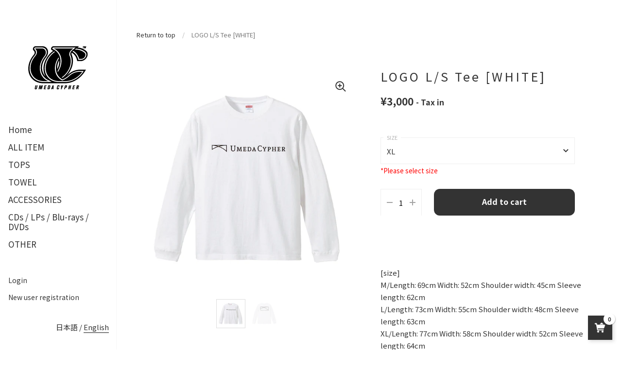

--- FILE ---
content_type: text/html; charset=utf-8
request_url: https://umedacypher-store.com/en/products/jsuc0025
body_size: 21340
content:
<!doctype html>
<html class="no-js">
<head>

	<meta charset="utf-8">
  <meta http-equiv="X-UA-Compatible" content="IE=edge,chrome=1">
  <meta name="viewport" content="width=device-width, initial-scale=1.0, height=device-height, minimum-scale=1.0, maximum-scale=1.0">

	<link rel="preconnect" href="https://fonts.gstatic.com">
	<link href="https://fonts.googleapis.com/css2?family=Cinzel:wght@600&family=Noto+Sans+JP:wght@300&display=swap" rel="stylesheet">
	<link href="https://fonts.googleapis.com/css2?family=Ibarra+Real+Nova:wght@500&display=swap" rel="stylesheet">

	



	

	

	<title>
    
      LOGO L/S Tee [WHITE] &ndash; UMEDACYPHER OFFICIAL GOODS STORE
    
  </title>

	
		<meta name="description" content="[size] M/Length: 69cm Width: 52cm Shoulder width: 45cm Sleeve length: 62cm L/Length: 73cm Width: 55cm Shoulder width: 48cm Sleeve length: 63cm XL/Length: 77cm Width: 58cm Shoulder width: 52cm Sleeve length: 64cm [material] 100% cotton *If you purchase this item together with other items, it will be shipped together wit">
	

	



  <meta property="og:type" content="product">
  <meta property="og:title" content="LOGO L/S Tee [WHITE]">

  
    <meta property="og:image" content="http://umedacypher-store.com/cdn/shop/products/T_White_1_umeda_LS_white_front_1024x.jpg?v=1675831209">
    <meta property="og:image:secure_url" content="https://umedacypher-store.com/cdn/shop/products/T_White_1_umeda_LS_white_front_1024x.jpg?v=1675831209">
    <meta property="og:image:width" content="1024">
    <meta property="og:image:height" content="1024">
  
    <meta property="og:image" content="http://umedacypher-store.com/cdn/shop/products/T_White_2_umeda_LS_white_back_1024x.jpg?v=1675831209">
    <meta property="og:image:secure_url" content="https://umedacypher-store.com/cdn/shop/products/T_White_2_umeda_LS_white_back_1024x.jpg?v=1675831209">
    <meta property="og:image:width" content="1024">
    <meta property="og:image:height" content="1024">
  

  <meta property="product:price:amount" content="3,000">
  <meta property="product:price:currency" content="JPY">
  <meta property="product:availability" content="in stock">




  <meta property="og:description" content="[size] M/Length: 69cm Width: 52cm Shoulder width: 45cm Sleeve length: 62cm L/Length: 73cm Width: 55cm Shoulder width: 48cm Sleeve length: 63cm XL/Length: 77cm Width: 58cm Shoulder width: 52cm Sleeve length: 64cm [material] 100% cotton *If you purchase this item together with other items, it will be shipped together wit">


<meta property="og:url" content="https://umedacypher-store.com/en/products/jsuc0025">
<meta property="og:site_name" content="UMEDACYPHER OFFICIAL GOODS STORE">



<meta name="twitter:card" content="summary">


  <meta name="twitter:title" content="LOGO L/S Tee [WHITE]">
  <meta name="twitter:description" content="[size] M/Length: 69cm Width: 52cm Shoulder width: 45cm Sleeve length: 62cm L/Length: 73cm Width: 55cm Shoulder width: 48cm Sleeve length: 63cm XL/Length: 77cm Width: 58cm Shoulder width: 52cm Sleeve length: 64cm [material] 100% cotton *If you purchase this item together with other items, it will be shipped together with the item with the latest shipping date. *Please note that shipping may be delayed if there is a delay in product availability or if the shipping address is incomplete.
 PRICE DOWN!!">
  <meta name="twitter:image" content="https://umedacypher-store.com/cdn/shop/products/T_White_1_umeda_LS_white_front_600x600_crop_center.jpg?v=1675831209">


  
  <script type="application/ld+json">
  {
    "@context": "http://schema.org",
    "@type": "Product",
    "offers": [{
          "@type": "Offer",
          "name": "M",
          "availability":"https://schema.org/OutOfStock",
          "price": 3000.0,
          "priceCurrency": "JPY",
          "priceValidUntil": "2025-12-08","sku": "JSUC0025","url": "/en/products/jsuc0025/en/products/jsuc0025?variant=44409235407168"
        },
{
          "@type": "Offer",
          "name": "L",
          "availability":"https://schema.org/OutOfStock",
          "price": 3000.0,
          "priceCurrency": "JPY",
          "priceValidUntil": "2025-12-08","sku": "JSUC0026","url": "/en/products/jsuc0025/en/products/jsuc0025?variant=44409235439936"
        },
{
          "@type": "Offer",
          "name": "XL",
          "availability":"https://schema.org/InStock",
          "price": 3000.0,
          "priceCurrency": "JPY",
          "priceValidUntil": "2025-12-08","sku": "JSUC0027","url": "/en/products/jsuc0025/en/products/jsuc0025?variant=44409235472704"
        }
],
    "brand": {
      "name": "UMEDACYPHER OFFICIAL GOODS STORE"
    },
    "name": "LOGO L\/S Tee [WHITE]",
    "description": "[size] M\/Length: 69cm Width: 52cm Shoulder width: 45cm Sleeve length: 62cm L\/Length: 73cm Width: 55cm Shoulder width: 48cm Sleeve length: 63cm XL\/Length: 77cm Width: 58cm Shoulder width: 52cm Sleeve length: 64cm [material] 100% cotton *If you purchase this item together with other items, it will be shipped together with the item with the latest shipping date. *Please note that shipping may be delayed if there is a delay in product availability or if the shipping address is incomplete.\n PRICE DOWN!!",
    "category": "",
    "url": "/en/products/jsuc0025/en/products/jsuc0025",
    "sku": "JSUC0027",
    "image": {
      "@type": "ImageObject",
      "url": "https://umedacypher-store.com/cdn/shop/products/T_White_1_umeda_LS_white_front_1024x.jpg?v=1675831209",
      "image": "https://umedacypher-store.com/cdn/shop/products/T_White_1_umeda_LS_white_front_1024x.jpg?v=1675831209",
      "name": "LOGO L\/S Tee [WHITE]",
      "width": "1024",
      "height": "1024"
    }
  }
  </script>



  <script type="application/ld+json">
  {
    "@context": "http://schema.org",
    "@type": "BreadcrumbList",
  "itemListElement": [{
      "@type": "ListItem",
      "position": 1,
      "name": "Translation missing: en.general.breadcrumb.home",
      "item": "https://umedacypher-store.com"
    },{
          "@type": "ListItem",
          "position": 2,
          "name": "LOGO L\/S Tee [WHITE]",
          "item": "https://umedacypher-store.com/en/products/jsuc0025"
        }]
  }
  </script>



  <script type="application/ld+json">
  {
    "@context": "http://schema.org",
    "@type" : "Organization",
  "name" : "UMEDACYPHER OFFICIAL GOODS STORE",
  "url" : "https://umedacypher-store.com",
  "potentialAction": {
    "@type": "SearchAction",
    "target": "/en/search?q={search_term}",
    "query-input": "required name=search_term"
  }
  }
  </script>



	<link rel="canonical" href="https://umedacypher-store.com/en/products/jsuc0025">

	<link rel="preload" as="style" href="//umedacypher-store.com/cdn/shop/t/7/assets/theme.scss.css?v=108477780680141644801757411085">
	<link rel="preconnect" href="//fonts.shopifycdn.com">

	<link href="//umedacypher-store.com/cdn/shop/t/7/assets/theme.scss.css?v=108477780680141644801757411085" rel="stylesheet" type="text/css" media="all" />

	<script>window.performance && window.performance.mark && window.performance.mark('shopify.content_for_header.start');</script><meta id="shopify-digital-wallet" name="shopify-digital-wallet" content="/71882113344/digital_wallets/dialog">
<link rel="alternate" hreflang="x-default" href="https://umedacypher-store.com/products/jsuc0025">
<link rel="alternate" hreflang="en" href="https://umedacypher-store.com/en/products/jsuc0025">
<link rel="alternate" type="application/json+oembed" href="https://umedacypher-store.com/en/products/jsuc0025.oembed">
<script async="async" src="/checkouts/internal/preloads.js?locale=en-JP"></script>
<script id="shopify-features" type="application/json">{"accessToken":"1bd7ad017d2e36c26c41cc7e53630035","betas":["rich-media-storefront-analytics"],"domain":"umedacypher-store.com","predictiveSearch":false,"shopId":71882113344,"locale":"en"}</script>
<script>var Shopify = Shopify || {};
Shopify.shop = "umeda-cypher.myshopify.com";
Shopify.locale = "en";
Shopify.currency = {"active":"JPY","rate":"1.0"};
Shopify.country = "JP";
Shopify.theme = {"name":"UMEDA-prd-overseas","id":166142280000,"schema_name":"Kingdom","schema_version":"3.4.4","theme_store_id":null,"role":"main"};
Shopify.theme.handle = "null";
Shopify.theme.style = {"id":null,"handle":null};
Shopify.cdnHost = "umedacypher-store.com/cdn";
Shopify.routes = Shopify.routes || {};
Shopify.routes.root = "/en/";</script>
<script type="module">!function(o){(o.Shopify=o.Shopify||{}).modules=!0}(window);</script>
<script>!function(o){function n(){var o=[];function n(){o.push(Array.prototype.slice.apply(arguments))}return n.q=o,n}var t=o.Shopify=o.Shopify||{};t.loadFeatures=n(),t.autoloadFeatures=n()}(window);</script>
<script id="shop-js-analytics" type="application/json">{"pageType":"product"}</script>
<script defer="defer" async type="module" src="//umedacypher-store.com/cdn/shopifycloud/shop-js/modules/v2/client.init-shop-cart-sync_D0dqhulL.en.esm.js"></script>
<script defer="defer" async type="module" src="//umedacypher-store.com/cdn/shopifycloud/shop-js/modules/v2/chunk.common_CpVO7qML.esm.js"></script>
<script type="module">
  await import("//umedacypher-store.com/cdn/shopifycloud/shop-js/modules/v2/client.init-shop-cart-sync_D0dqhulL.en.esm.js");
await import("//umedacypher-store.com/cdn/shopifycloud/shop-js/modules/v2/chunk.common_CpVO7qML.esm.js");

  window.Shopify.SignInWithShop?.initShopCartSync?.({"fedCMEnabled":true,"windoidEnabled":true});

</script>
<script id="__st">var __st={"a":71882113344,"offset":32400,"reqid":"e2d6c09a-8bba-4593-8d3c-1777e62404c0-1764256867","pageurl":"umedacypher-store.com\/en\/products\/jsuc0025","u":"fc436d054a12","p":"product","rtyp":"product","rid":8138234921280};</script>
<script>window.ShopifyPaypalV4VisibilityTracking = true;</script>
<script id="captcha-bootstrap">!function(){'use strict';const t='contact',e='account',n='new_comment',o=[[t,t],['blogs',n],['comments',n],[t,'customer']],c=[[e,'customer_login'],[e,'guest_login'],[e,'recover_customer_password'],[e,'create_customer']],r=t=>t.map((([t,e])=>`form[action*='/${t}']:not([data-nocaptcha='true']) input[name='form_type'][value='${e}']`)).join(','),a=t=>()=>t?[...document.querySelectorAll(t)].map((t=>t.form)):[];function s(){const t=[...o],e=r(t);return a(e)}const i='password',u='form_key',d=['recaptcha-v3-token','g-recaptcha-response','h-captcha-response',i],f=()=>{try{return window.sessionStorage}catch{return}},m='__shopify_v',_=t=>t.elements[u];function p(t,e,n=!1){try{const o=window.sessionStorage,c=JSON.parse(o.getItem(e)),{data:r}=function(t){const{data:e,action:n}=t;return t[m]||n?{data:e,action:n}:{data:t,action:n}}(c);for(const[e,n]of Object.entries(r))t.elements[e]&&(t.elements[e].value=n);n&&o.removeItem(e)}catch(o){console.error('form repopulation failed',{error:o})}}const l='form_type',E='cptcha';function T(t){t.dataset[E]=!0}const w=window,h=w.document,L='Shopify',v='ce_forms',y='captcha';let A=!1;((t,e)=>{const n=(g='f06e6c50-85a8-45c8-87d0-21a2b65856fe',I='https://cdn.shopify.com/shopifycloud/storefront-forms-hcaptcha/ce_storefront_forms_captcha_hcaptcha.v1.5.2.iife.js',D={infoText:'Protected by hCaptcha',privacyText:'Privacy',termsText:'Terms'},(t,e,n)=>{const o=w[L][v],c=o.bindForm;if(c)return c(t,g,e,D).then(n);var r;o.q.push([[t,g,e,D],n]),r=I,A||(h.body.append(Object.assign(h.createElement('script'),{id:'captcha-provider',async:!0,src:r})),A=!0)});var g,I,D;w[L]=w[L]||{},w[L][v]=w[L][v]||{},w[L][v].q=[],w[L][y]=w[L][y]||{},w[L][y].protect=function(t,e){n(t,void 0,e),T(t)},Object.freeze(w[L][y]),function(t,e,n,w,h,L){const[v,y,A,g]=function(t,e,n){const i=e?o:[],u=t?c:[],d=[...i,...u],f=r(d),m=r(i),_=r(d.filter((([t,e])=>n.includes(e))));return[a(f),a(m),a(_),s()]}(w,h,L),I=t=>{const e=t.target;return e instanceof HTMLFormElement?e:e&&e.form},D=t=>v().includes(t);t.addEventListener('submit',(t=>{const e=I(t);if(!e)return;const n=D(e)&&!e.dataset.hcaptchaBound&&!e.dataset.recaptchaBound,o=_(e),c=g().includes(e)&&(!o||!o.value);(n||c)&&t.preventDefault(),c&&!n&&(function(t){try{if(!f())return;!function(t){const e=f();if(!e)return;const n=_(t);if(!n)return;const o=n.value;o&&e.removeItem(o)}(t);const e=Array.from(Array(32),(()=>Math.random().toString(36)[2])).join('');!function(t,e){_(t)||t.append(Object.assign(document.createElement('input'),{type:'hidden',name:u})),t.elements[u].value=e}(t,e),function(t,e){const n=f();if(!n)return;const o=[...t.querySelectorAll(`input[type='${i}']`)].map((({name:t})=>t)),c=[...d,...o],r={};for(const[a,s]of new FormData(t).entries())c.includes(a)||(r[a]=s);n.setItem(e,JSON.stringify({[m]:1,action:t.action,data:r}))}(t,e)}catch(e){console.error('failed to persist form',e)}}(e),e.submit())}));const S=(t,e)=>{t&&!t.dataset[E]&&(n(t,e.some((e=>e===t))),T(t))};for(const o of['focusin','change'])t.addEventListener(o,(t=>{const e=I(t);D(e)&&S(e,y())}));const B=e.get('form_key'),M=e.get(l),P=B&&M;t.addEventListener('DOMContentLoaded',(()=>{const t=y();if(P)for(const e of t)e.elements[l].value===M&&p(e,B);[...new Set([...A(),...v().filter((t=>'true'===t.dataset.shopifyCaptcha))])].forEach((e=>S(e,t)))}))}(h,new URLSearchParams(w.location.search),n,t,e,['guest_login'])})(!0,!0)}();</script>
<script integrity="sha256-52AcMU7V7pcBOXWImdc/TAGTFKeNjmkeM1Pvks/DTgc=" data-source-attribution="shopify.loadfeatures" defer="defer" src="//umedacypher-store.com/cdn/shopifycloud/storefront/assets/storefront/load_feature-81c60534.js" crossorigin="anonymous"></script>
<script data-source-attribution="shopify.dynamic_checkout.dynamic.init">var Shopify=Shopify||{};Shopify.PaymentButton=Shopify.PaymentButton||{isStorefrontPortableWallets:!0,init:function(){window.Shopify.PaymentButton.init=function(){};var t=document.createElement("script");t.src="https://umedacypher-store.com/cdn/shopifycloud/portable-wallets/latest/portable-wallets.en.js",t.type="module",document.head.appendChild(t)}};
</script>
<script data-source-attribution="shopify.dynamic_checkout.buyer_consent">
  function portableWalletsHideBuyerConsent(e){var t=document.getElementById("shopify-buyer-consent"),n=document.getElementById("shopify-subscription-policy-button");t&&n&&(t.classList.add("hidden"),t.setAttribute("aria-hidden","true"),n.removeEventListener("click",e))}function portableWalletsShowBuyerConsent(e){var t=document.getElementById("shopify-buyer-consent"),n=document.getElementById("shopify-subscription-policy-button");t&&n&&(t.classList.remove("hidden"),t.removeAttribute("aria-hidden"),n.addEventListener("click",e))}window.Shopify?.PaymentButton&&(window.Shopify.PaymentButton.hideBuyerConsent=portableWalletsHideBuyerConsent,window.Shopify.PaymentButton.showBuyerConsent=portableWalletsShowBuyerConsent);
</script>
<script data-source-attribution="shopify.dynamic_checkout.cart.bootstrap">document.addEventListener("DOMContentLoaded",(function(){function t(){return document.querySelector("shopify-accelerated-checkout-cart, shopify-accelerated-checkout")}if(t())Shopify.PaymentButton.init();else{new MutationObserver((function(e,n){t()&&(Shopify.PaymentButton.init(),n.disconnect())})).observe(document.body,{childList:!0,subtree:!0})}}));
</script>
<link id="shopify-accelerated-checkout-styles" rel="stylesheet" media="screen" href="https://umedacypher-store.com/cdn/shopifycloud/portable-wallets/latest/accelerated-checkout-backwards-compat.css" crossorigin="anonymous">
<style id="shopify-accelerated-checkout-cart">
        #shopify-buyer-consent {
  margin-top: 1em;
  display: inline-block;
  width: 100%;
}

#shopify-buyer-consent.hidden {
  display: none;
}

#shopify-subscription-policy-button {
  background: none;
  border: none;
  padding: 0;
  text-decoration: underline;
  font-size: inherit;
  cursor: pointer;
}

#shopify-subscription-policy-button::before {
  box-shadow: none;
}

      </style>

<script>window.performance && window.performance.mark && window.performance.mark('shopify.content_for_header.end');</script>

  

	<script src="//code.jquery.com/jquery-3.4.1.min.js" type="text/javascript"></script>

	

  

  
  <script type="text/javascript">

  	function lightOrDark(a){if(a.match(/^rgb/)){a=a.match(/^rgba?\((\d+),\s*(\d+),\s*(\d+)(?:,\s*(\d+(?:\.\d+)?))?\)$/);var b=a[1];var c=a[2];a=a[3]}else a=+("0x"+a.slice(1).replace(5>a.length&&/./g,"$&$&")),b=a>>16,c=a>>8&255,a&=255;return 140<Math.sqrt(.299*b*b+.587*c*c+.114*a*a)?"#000":"#fff"};

  	window.reorderSections = function() {
	    $(".with-gutter").removeClass("with-gutter");
	    $(".without-gutter").removeClass("without-gutter");
	    $(".content-section.gutter--on").each(function() {
	      $(this).parent().addClass("with-gutter");
	      if ( $(this).hasClass('parent-has-inner-padding') ) {
	      	$(this).parent().addClass('has-inner-padding');
	      }
	    });
	    $(".content-section.gutter--off").each(function() {
	      $(this).parent().addClass("without-gutter")
	    });
		};
		$(document).ready(function() {
		   window.reorderSections()
		});

  	2===performance.navigation.type&&location.reload(!0);
  </script>

  <script src="//umedacypher-store.com/cdn/shop/t/7/assets/ua.js?v=157516879036127692851710486825" type="text/javascript"></script>
  <script src="//umedacypher-store.com/cdn/shop/t/7/assets/app_members_only.js?v=37957264575427388981710486825" type="text/javascript"></script>
  <script>
    tgApp.isMemberReferrer(['', '']);
  </script>


<link href="https://monorail-edge.shopifysvc.com" rel="dns-prefetch">
<script>(function(){if ("sendBeacon" in navigator && "performance" in window) {try {var session_token_from_headers = performance.getEntriesByType('navigation')[0].serverTiming.find(x => x.name == '_s').description;} catch {var session_token_from_headers = undefined;}var session_cookie_matches = document.cookie.match(/_shopify_s=([^;]*)/);var session_token_from_cookie = session_cookie_matches && session_cookie_matches.length === 2 ? session_cookie_matches[1] : "";var session_token = session_token_from_headers || session_token_from_cookie || "";function handle_abandonment_event(e) {var entries = performance.getEntries().filter(function(entry) {return /monorail-edge.shopifysvc.com/.test(entry.name);});if (!window.abandonment_tracked && entries.length === 0) {window.abandonment_tracked = true;var currentMs = Date.now();var navigation_start = performance.timing.navigationStart;var payload = {shop_id: 71882113344,url: window.location.href,navigation_start,duration: currentMs - navigation_start,session_token,page_type: "product"};window.navigator.sendBeacon("https://monorail-edge.shopifysvc.com/v1/produce", JSON.stringify({schema_id: "online_store_buyer_site_abandonment/1.1",payload: payload,metadata: {event_created_at_ms: currentMs,event_sent_at_ms: currentMs}}));}}window.addEventListener('pagehide', handle_abandonment_event);}}());</script>
<script id="web-pixels-manager-setup">(function e(e,d,r,n,o){if(void 0===o&&(o={}),!Boolean(null===(a=null===(i=window.Shopify)||void 0===i?void 0:i.analytics)||void 0===a?void 0:a.replayQueue)){var i,a;window.Shopify=window.Shopify||{};var t=window.Shopify;t.analytics=t.analytics||{};var s=t.analytics;s.replayQueue=[],s.publish=function(e,d,r){return s.replayQueue.push([e,d,r]),!0};try{self.performance.mark("wpm:start")}catch(e){}var l=function(){var e={modern:/Edge?\/(1{2}[4-9]|1[2-9]\d|[2-9]\d{2}|\d{4,})\.\d+(\.\d+|)|Firefox\/(1{2}[4-9]|1[2-9]\d|[2-9]\d{2}|\d{4,})\.\d+(\.\d+|)|Chrom(ium|e)\/(9{2}|\d{3,})\.\d+(\.\d+|)|(Maci|X1{2}).+ Version\/(15\.\d+|(1[6-9]|[2-9]\d|\d{3,})\.\d+)([,.]\d+|)( \(\w+\)|)( Mobile\/\w+|) Safari\/|Chrome.+OPR\/(9{2}|\d{3,})\.\d+\.\d+|(CPU[ +]OS|iPhone[ +]OS|CPU[ +]iPhone|CPU IPhone OS|CPU iPad OS)[ +]+(15[._]\d+|(1[6-9]|[2-9]\d|\d{3,})[._]\d+)([._]\d+|)|Android:?[ /-](13[3-9]|1[4-9]\d|[2-9]\d{2}|\d{4,})(\.\d+|)(\.\d+|)|Android.+Firefox\/(13[5-9]|1[4-9]\d|[2-9]\d{2}|\d{4,})\.\d+(\.\d+|)|Android.+Chrom(ium|e)\/(13[3-9]|1[4-9]\d|[2-9]\d{2}|\d{4,})\.\d+(\.\d+|)|SamsungBrowser\/([2-9]\d|\d{3,})\.\d+/,legacy:/Edge?\/(1[6-9]|[2-9]\d|\d{3,})\.\d+(\.\d+|)|Firefox\/(5[4-9]|[6-9]\d|\d{3,})\.\d+(\.\d+|)|Chrom(ium|e)\/(5[1-9]|[6-9]\d|\d{3,})\.\d+(\.\d+|)([\d.]+$|.*Safari\/(?![\d.]+ Edge\/[\d.]+$))|(Maci|X1{2}).+ Version\/(10\.\d+|(1[1-9]|[2-9]\d|\d{3,})\.\d+)([,.]\d+|)( \(\w+\)|)( Mobile\/\w+|) Safari\/|Chrome.+OPR\/(3[89]|[4-9]\d|\d{3,})\.\d+\.\d+|(CPU[ +]OS|iPhone[ +]OS|CPU[ +]iPhone|CPU IPhone OS|CPU iPad OS)[ +]+(10[._]\d+|(1[1-9]|[2-9]\d|\d{3,})[._]\d+)([._]\d+|)|Android:?[ /-](13[3-9]|1[4-9]\d|[2-9]\d{2}|\d{4,})(\.\d+|)(\.\d+|)|Mobile Safari.+OPR\/([89]\d|\d{3,})\.\d+\.\d+|Android.+Firefox\/(13[5-9]|1[4-9]\d|[2-9]\d{2}|\d{4,})\.\d+(\.\d+|)|Android.+Chrom(ium|e)\/(13[3-9]|1[4-9]\d|[2-9]\d{2}|\d{4,})\.\d+(\.\d+|)|Android.+(UC? ?Browser|UCWEB|U3)[ /]?(15\.([5-9]|\d{2,})|(1[6-9]|[2-9]\d|\d{3,})\.\d+)\.\d+|SamsungBrowser\/(5\.\d+|([6-9]|\d{2,})\.\d+)|Android.+MQ{2}Browser\/(14(\.(9|\d{2,})|)|(1[5-9]|[2-9]\d|\d{3,})(\.\d+|))(\.\d+|)|K[Aa][Ii]OS\/(3\.\d+|([4-9]|\d{2,})\.\d+)(\.\d+|)/},d=e.modern,r=e.legacy,n=navigator.userAgent;return n.match(d)?"modern":n.match(r)?"legacy":"unknown"}(),u="modern"===l?"modern":"legacy",c=(null!=n?n:{modern:"",legacy:""})[u],f=function(e){return[e.baseUrl,"/wpm","/b",e.hashVersion,"modern"===e.buildTarget?"m":"l",".js"].join("")}({baseUrl:d,hashVersion:r,buildTarget:u}),m=function(e){var d=e.version,r=e.bundleTarget,n=e.surface,o=e.pageUrl,i=e.monorailEndpoint;return{emit:function(e){var a=e.status,t=e.errorMsg,s=(new Date).getTime(),l=JSON.stringify({metadata:{event_sent_at_ms:s},events:[{schema_id:"web_pixels_manager_load/3.1",payload:{version:d,bundle_target:r,page_url:o,status:a,surface:n,error_msg:t},metadata:{event_created_at_ms:s}}]});if(!i)return console&&console.warn&&console.warn("[Web Pixels Manager] No Monorail endpoint provided, skipping logging."),!1;try{return self.navigator.sendBeacon.bind(self.navigator)(i,l)}catch(e){}var u=new XMLHttpRequest;try{return u.open("POST",i,!0),u.setRequestHeader("Content-Type","text/plain"),u.send(l),!0}catch(e){return console&&console.warn&&console.warn("[Web Pixels Manager] Got an unhandled error while logging to Monorail."),!1}}}}({version:r,bundleTarget:l,surface:e.surface,pageUrl:self.location.href,monorailEndpoint:e.monorailEndpoint});try{o.browserTarget=l,function(e){var d=e.src,r=e.async,n=void 0===r||r,o=e.onload,i=e.onerror,a=e.sri,t=e.scriptDataAttributes,s=void 0===t?{}:t,l=document.createElement("script"),u=document.querySelector("head"),c=document.querySelector("body");if(l.async=n,l.src=d,a&&(l.integrity=a,l.crossOrigin="anonymous"),s)for(var f in s)if(Object.prototype.hasOwnProperty.call(s,f))try{l.dataset[f]=s[f]}catch(e){}if(o&&l.addEventListener("load",o),i&&l.addEventListener("error",i),u)u.appendChild(l);else{if(!c)throw new Error("Did not find a head or body element to append the script");c.appendChild(l)}}({src:f,async:!0,onload:function(){if(!function(){var e,d;return Boolean(null===(d=null===(e=window.Shopify)||void 0===e?void 0:e.analytics)||void 0===d?void 0:d.initialized)}()){var d=window.webPixelsManager.init(e)||void 0;if(d){var r=window.Shopify.analytics;r.replayQueue.forEach((function(e){var r=e[0],n=e[1],o=e[2];d.publishCustomEvent(r,n,o)})),r.replayQueue=[],r.publish=d.publishCustomEvent,r.visitor=d.visitor,r.initialized=!0}}},onerror:function(){return m.emit({status:"failed",errorMsg:"".concat(f," has failed to load")})},sri:function(e){var d=/^sha384-[A-Za-z0-9+/=]+$/;return"string"==typeof e&&d.test(e)}(c)?c:"",scriptDataAttributes:o}),m.emit({status:"loading"})}catch(e){m.emit({status:"failed",errorMsg:(null==e?void 0:e.message)||"Unknown error"})}}})({shopId: 71882113344,storefrontBaseUrl: "https://umedacypher-store.com",extensionsBaseUrl: "https://extensions.shopifycdn.com/cdn/shopifycloud/web-pixels-manager",monorailEndpoint: "https://monorail-edge.shopifysvc.com/unstable/produce_batch",surface: "storefront-renderer",enabledBetaFlags: ["2dca8a86"],webPixelsConfigList: [{"id":"744554816","configuration":"{\"config\":\"{\\\"google_tag_ids\\\":[\\\"G-YNEENGRK8T\\\"],\\\"target_country\\\":\\\"ZZ\\\",\\\"gtag_events\\\":[{\\\"type\\\":\\\"begin_checkout\\\",\\\"action_label\\\":\\\"G-YNEENGRK8T\\\"},{\\\"type\\\":\\\"search\\\",\\\"action_label\\\":\\\"G-YNEENGRK8T\\\"},{\\\"type\\\":\\\"view_item\\\",\\\"action_label\\\":\\\"G-YNEENGRK8T\\\"},{\\\"type\\\":\\\"purchase\\\",\\\"action_label\\\":\\\"G-YNEENGRK8T\\\"},{\\\"type\\\":\\\"page_view\\\",\\\"action_label\\\":\\\"G-YNEENGRK8T\\\"},{\\\"type\\\":\\\"add_payment_info\\\",\\\"action_label\\\":\\\"G-YNEENGRK8T\\\"},{\\\"type\\\":\\\"add_to_cart\\\",\\\"action_label\\\":\\\"G-YNEENGRK8T\\\"}],\\\"enable_monitoring_mode\\\":false}\"}","eventPayloadVersion":"v1","runtimeContext":"OPEN","scriptVersion":"b2a88bafab3e21179ed38636efcd8a93","type":"APP","apiClientId":1780363,"privacyPurposes":[],"dataSharingAdjustments":{"protectedCustomerApprovalScopes":["read_customer_address","read_customer_email","read_customer_name","read_customer_personal_data","read_customer_phone"]}},{"id":"shopify-app-pixel","configuration":"{}","eventPayloadVersion":"v1","runtimeContext":"STRICT","scriptVersion":"0450","apiClientId":"shopify-pixel","type":"APP","privacyPurposes":["ANALYTICS","MARKETING"]},{"id":"shopify-custom-pixel","eventPayloadVersion":"v1","runtimeContext":"LAX","scriptVersion":"0450","apiClientId":"shopify-pixel","type":"CUSTOM","privacyPurposes":["ANALYTICS","MARKETING"]}],isMerchantRequest: false,initData: {"shop":{"name":"UMEDACYPHER OFFICIAL GOODS STORE","paymentSettings":{"currencyCode":"JPY"},"myshopifyDomain":"umeda-cypher.myshopify.com","countryCode":"JP","storefrontUrl":"https:\/\/umedacypher-store.com\/en"},"customer":null,"cart":null,"checkout":null,"productVariants":[{"price":{"amount":3000.0,"currencyCode":"JPY"},"product":{"title":"LOGO L\/S Tee [WHITE]","vendor":"UMEDACYPHER OFFICIAL GOODS STORE","id":"8138234921280","untranslatedTitle":"LOGO L\/S Tee [WHITE]","url":"\/en\/products\/jsuc0025","type":""},"id":"44409235407168","image":{"src":"\/\/umedacypher-store.com\/cdn\/shop\/products\/T_White_1_umeda_LS_white_front.jpg?v=1675831209"},"sku":"JSUC0025","title":"M","untranslatedTitle":"M"},{"price":{"amount":3000.0,"currencyCode":"JPY"},"product":{"title":"LOGO L\/S Tee [WHITE]","vendor":"UMEDACYPHER OFFICIAL GOODS STORE","id":"8138234921280","untranslatedTitle":"LOGO L\/S Tee [WHITE]","url":"\/en\/products\/jsuc0025","type":""},"id":"44409235439936","image":{"src":"\/\/umedacypher-store.com\/cdn\/shop\/products\/T_White_1_umeda_LS_white_front.jpg?v=1675831209"},"sku":"JSUC0026","title":"L","untranslatedTitle":"L"},{"price":{"amount":3000.0,"currencyCode":"JPY"},"product":{"title":"LOGO L\/S Tee [WHITE]","vendor":"UMEDACYPHER OFFICIAL GOODS STORE","id":"8138234921280","untranslatedTitle":"LOGO L\/S Tee [WHITE]","url":"\/en\/products\/jsuc0025","type":""},"id":"44409235472704","image":{"src":"\/\/umedacypher-store.com\/cdn\/shop\/products\/T_White_1_umeda_LS_white_front.jpg?v=1675831209"},"sku":"JSUC0027","title":"XL","untranslatedTitle":"XL"}],"purchasingCompany":null},},"https://umedacypher-store.com/cdn","ae1676cfwd2530674p4253c800m34e853cb",{"modern":"","legacy":""},{"shopId":"71882113344","storefrontBaseUrl":"https:\/\/umedacypher-store.com","extensionBaseUrl":"https:\/\/extensions.shopifycdn.com\/cdn\/shopifycloud\/web-pixels-manager","surface":"storefront-renderer","enabledBetaFlags":"[\"2dca8a86\"]","isMerchantRequest":"false","hashVersion":"ae1676cfwd2530674p4253c800m34e853cb","publish":"custom","events":"[[\"page_viewed\",{}],[\"product_viewed\",{\"productVariant\":{\"price\":{\"amount\":3000.0,\"currencyCode\":\"JPY\"},\"product\":{\"title\":\"LOGO L\/S Tee [WHITE]\",\"vendor\":\"UMEDACYPHER OFFICIAL GOODS STORE\",\"id\":\"8138234921280\",\"untranslatedTitle\":\"LOGO L\/S Tee [WHITE]\",\"url\":\"\/en\/products\/jsuc0025\",\"type\":\"\"},\"id\":\"44409235472704\",\"image\":{\"src\":\"\/\/umedacypher-store.com\/cdn\/shop\/products\/T_White_1_umeda_LS_white_front.jpg?v=1675831209\"},\"sku\":\"JSUC0027\",\"title\":\"XL\",\"untranslatedTitle\":\"XL\"}}]]"});</script><script>
  window.ShopifyAnalytics = window.ShopifyAnalytics || {};
  window.ShopifyAnalytics.meta = window.ShopifyAnalytics.meta || {};
  window.ShopifyAnalytics.meta.currency = 'JPY';
  var meta = {"product":{"id":8138234921280,"gid":"gid:\/\/shopify\/Product\/8138234921280","vendor":"UMEDACYPHER OFFICIAL GOODS STORE","type":"","variants":[{"id":44409235407168,"price":300000,"name":"LOGO L\/S Tee [WHITE] - M","public_title":"M","sku":"JSUC0025"},{"id":44409235439936,"price":300000,"name":"LOGO L\/S Tee [WHITE] - L","public_title":"L","sku":"JSUC0026"},{"id":44409235472704,"price":300000,"name":"LOGO L\/S Tee [WHITE] - XL","public_title":"XL","sku":"JSUC0027"}],"remote":false},"page":{"pageType":"product","resourceType":"product","resourceId":8138234921280}};
  for (var attr in meta) {
    window.ShopifyAnalytics.meta[attr] = meta[attr];
  }
</script>
<script class="analytics">
  (function () {
    var customDocumentWrite = function(content) {
      var jquery = null;

      if (window.jQuery) {
        jquery = window.jQuery;
      } else if (window.Checkout && window.Checkout.$) {
        jquery = window.Checkout.$;
      }

      if (jquery) {
        jquery('body').append(content);
      }
    };

    var hasLoggedConversion = function(token) {
      if (token) {
        return document.cookie.indexOf('loggedConversion=' + token) !== -1;
      }
      return false;
    }

    var setCookieIfConversion = function(token) {
      if (token) {
        var twoMonthsFromNow = new Date(Date.now());
        twoMonthsFromNow.setMonth(twoMonthsFromNow.getMonth() + 2);

        document.cookie = 'loggedConversion=' + token + '; expires=' + twoMonthsFromNow;
      }
    }

    var trekkie = window.ShopifyAnalytics.lib = window.trekkie = window.trekkie || [];
    if (trekkie.integrations) {
      return;
    }
    trekkie.methods = [
      'identify',
      'page',
      'ready',
      'track',
      'trackForm',
      'trackLink'
    ];
    trekkie.factory = function(method) {
      return function() {
        var args = Array.prototype.slice.call(arguments);
        args.unshift(method);
        trekkie.push(args);
        return trekkie;
      };
    };
    for (var i = 0; i < trekkie.methods.length; i++) {
      var key = trekkie.methods[i];
      trekkie[key] = trekkie.factory(key);
    }
    trekkie.load = function(config) {
      trekkie.config = config || {};
      trekkie.config.initialDocumentCookie = document.cookie;
      var first = document.getElementsByTagName('script')[0];
      var script = document.createElement('script');
      script.type = 'text/javascript';
      script.onerror = function(e) {
        var scriptFallback = document.createElement('script');
        scriptFallback.type = 'text/javascript';
        scriptFallback.onerror = function(error) {
                var Monorail = {
      produce: function produce(monorailDomain, schemaId, payload) {
        var currentMs = new Date().getTime();
        var event = {
          schema_id: schemaId,
          payload: payload,
          metadata: {
            event_created_at_ms: currentMs,
            event_sent_at_ms: currentMs
          }
        };
        return Monorail.sendRequest("https://" + monorailDomain + "/v1/produce", JSON.stringify(event));
      },
      sendRequest: function sendRequest(endpointUrl, payload) {
        // Try the sendBeacon API
        if (window && window.navigator && typeof window.navigator.sendBeacon === 'function' && typeof window.Blob === 'function' && !Monorail.isIos12()) {
          var blobData = new window.Blob([payload], {
            type: 'text/plain'
          });

          if (window.navigator.sendBeacon(endpointUrl, blobData)) {
            return true;
          } // sendBeacon was not successful

        } // XHR beacon

        var xhr = new XMLHttpRequest();

        try {
          xhr.open('POST', endpointUrl);
          xhr.setRequestHeader('Content-Type', 'text/plain');
          xhr.send(payload);
        } catch (e) {
          console.log(e);
        }

        return false;
      },
      isIos12: function isIos12() {
        return window.navigator.userAgent.lastIndexOf('iPhone; CPU iPhone OS 12_') !== -1 || window.navigator.userAgent.lastIndexOf('iPad; CPU OS 12_') !== -1;
      }
    };
    Monorail.produce('monorail-edge.shopifysvc.com',
      'trekkie_storefront_load_errors/1.1',
      {shop_id: 71882113344,
      theme_id: 166142280000,
      app_name: "storefront",
      context_url: window.location.href,
      source_url: "//umedacypher-store.com/cdn/s/trekkie.storefront.3c703df509f0f96f3237c9daa54e2777acf1a1dd.min.js"});

        };
        scriptFallback.async = true;
        scriptFallback.src = '//umedacypher-store.com/cdn/s/trekkie.storefront.3c703df509f0f96f3237c9daa54e2777acf1a1dd.min.js';
        first.parentNode.insertBefore(scriptFallback, first);
      };
      script.async = true;
      script.src = '//umedacypher-store.com/cdn/s/trekkie.storefront.3c703df509f0f96f3237c9daa54e2777acf1a1dd.min.js';
      first.parentNode.insertBefore(script, first);
    };
    trekkie.load(
      {"Trekkie":{"appName":"storefront","development":false,"defaultAttributes":{"shopId":71882113344,"isMerchantRequest":null,"themeId":166142280000,"themeCityHash":"16748255820983226660","contentLanguage":"en","currency":"JPY","eventMetadataId":"e4c60485-afa8-4417-ace4-36b2e7308eae"},"isServerSideCookieWritingEnabled":true,"monorailRegion":"shop_domain","enabledBetaFlags":["f0df213a"]},"Session Attribution":{},"S2S":{"facebookCapiEnabled":false,"source":"trekkie-storefront-renderer","apiClientId":580111}}
    );

    var loaded = false;
    trekkie.ready(function() {
      if (loaded) return;
      loaded = true;

      window.ShopifyAnalytics.lib = window.trekkie;

      var originalDocumentWrite = document.write;
      document.write = customDocumentWrite;
      try { window.ShopifyAnalytics.merchantGoogleAnalytics.call(this); } catch(error) {};
      document.write = originalDocumentWrite;

      window.ShopifyAnalytics.lib.page(null,{"pageType":"product","resourceType":"product","resourceId":8138234921280,"shopifyEmitted":true});

      var match = window.location.pathname.match(/checkouts\/(.+)\/(thank_you|post_purchase)/)
      var token = match? match[1]: undefined;
      if (!hasLoggedConversion(token)) {
        setCookieIfConversion(token);
        window.ShopifyAnalytics.lib.track("Viewed Product",{"currency":"JPY","variantId":44409235407168,"productId":8138234921280,"productGid":"gid:\/\/shopify\/Product\/8138234921280","name":"LOGO L\/S Tee [WHITE] - M","price":"3000","sku":"JSUC0025","brand":"UMEDACYPHER OFFICIAL GOODS STORE","variant":"M","category":"","nonInteraction":true,"remote":false},undefined,undefined,{"shopifyEmitted":true});
      window.ShopifyAnalytics.lib.track("monorail:\/\/trekkie_storefront_viewed_product\/1.1",{"currency":"JPY","variantId":44409235407168,"productId":8138234921280,"productGid":"gid:\/\/shopify\/Product\/8138234921280","name":"LOGO L\/S Tee [WHITE] - M","price":"3000","sku":"JSUC0025","brand":"UMEDACYPHER OFFICIAL GOODS STORE","variant":"M","category":"","nonInteraction":true,"remote":false,"referer":"https:\/\/umedacypher-store.com\/en\/products\/jsuc0025"});
      }
    });


        var eventsListenerScript = document.createElement('script');
        eventsListenerScript.async = true;
        eventsListenerScript.src = "//umedacypher-store.com/cdn/shopifycloud/storefront/assets/shop_events_listener-3da45d37.js";
        document.getElementsByTagName('head')[0].appendChild(eventsListenerScript);

})();</script>
  <script>
  if (!window.ga || (window.ga && typeof window.ga !== 'function')) {
    window.ga = function ga() {
      (window.ga.q = window.ga.q || []).push(arguments);
      if (window.Shopify && window.Shopify.analytics && typeof window.Shopify.analytics.publish === 'function') {
        window.Shopify.analytics.publish("ga_stub_called", {}, {sendTo: "google_osp_migration"});
      }
      console.error("Shopify's Google Analytics stub called with:", Array.from(arguments), "\nSee https://help.shopify.com/manual/promoting-marketing/pixels/pixel-migration#google for more information.");
    };
    if (window.Shopify && window.Shopify.analytics && typeof window.Shopify.analytics.publish === 'function') {
      window.Shopify.analytics.publish("ga_stub_initialized", {}, {sendTo: "google_osp_migration"});
    }
  }
</script>
<script
  defer
  src="https://umedacypher-store.com/cdn/shopifycloud/perf-kit/shopify-perf-kit-2.1.2.min.js"
  data-application="storefront-renderer"
  data-shop-id="71882113344"
  data-render-region="gcp-us-central1"
  data-page-type="product"
  data-theme-instance-id="166142280000"
  data-theme-name="Kingdom"
  data-theme-version="3.4.4"
  data-monorail-region="shop_domain"
  data-resource-timing-sampling-rate="10"
  data-shs="true"
  data-shs-beacon="true"
  data-shs-export-with-fetch="true"
  data-shs-logs-sample-rate="1"
></script>
</head>
<style data-shopify>
	$tablet-snap-width: 1000px;
	$smp-snap-width: 700px;
</style>
<body id="logo-l-s-tee-white" class=" template-product template-product no-touch clearfix">

	<div id="shopify-section-announcement-bar" class="shopify-section mount-announcement">


</div>

	<div id="shopify-section-sidebar" class="shopify-section mount-sidebar mount-overlay"><div class="sidebar">

	<div class="sidebar__container sidebar__responsive-container">

		<div class="sidebar__container-holder" style="flex: 1 0 auto;">

	    <div class="logo_mobile">
				
					<a class="logo__image" href="/en">
						<img src="//umedacypher-store.com/cdn/shop/files/logo_1c_yoko_22bf4a55-673f-4f72-b3ba-baccc7990ac4.png?v=1676364188" alt="UMEDACYPHER OFFICIAL GOODS STORE" style="max-width: 180px;" />
					</a>
				
	    </div>

	    <div class="sidebar__menus ">

				<header class="logo">

				
					<div class="logo__inner">
				

					

						<a class="logo__image" href="/en">
							<img src="//umedacypher-store.com/cdn/shop/files/logo_1c_square.png?v=1676364042" alt="UMEDACYPHER OFFICIAL GOODS STORE" style="max-width: 180px;" />
						</a>

					

				
					</div>
				

	    </header>

		    <nav class="primary-menu">
					<ul class="sidebar__menu">

	

		<li class="" >

			<a href="/en" >
				<span style="flex: 1;">
					
					<span class="underline-animation">Home</span>
				</span>
				
			</a>

			

		</li>

	

		<li class="" >

			<a href="/en/collections/all" >
				<span style="flex: 1;">
					
						
					
					<span class="underline-animation">ALL ITEM</span>
				</span>
				
			</a>

			

		</li>

	

		<li class="" >

			<a href="/en/collections/all?filter.p.tag=TOPS" >
				<span style="flex: 1;">
					
					<span class="underline-animation">TOPS</span>
				</span>
				
			</a>

			

		</li>

	

		<li class="" >

			<a href="/en/collections/all?filter.p.tag=TOWEL" >
				<span style="flex: 1;">
					
					<span class="underline-animation">TOWEL</span>
				</span>
				
			</a>

			

		</li>

	

		<li class="" >

			<a href="/en/collections/all?filter.p.tag=ACCESSORIES" >
				<span style="flex: 1;">
					
					<span class="underline-animation">ACCESSORIES</span>
				</span>
				
			</a>

			

		</li>

	

		<li class="" >

			<a href="/en/collections/all?filter.p.tag=CD / LP / Blu-ray /DVD" >
				<span style="flex: 1;">
					
					<span class="underline-animation">CDs / LPs / Blu-rays / DVDs</span>
				</span>
				
			</a>

			

		</li>

	

		<li class="" >

			<a href="/en/collections/all?filter.p.tag=OTHER" >
				<span style="flex: 1;">
					
					<span class="underline-animation">OTHER</span>
				</span>
				
			</a>

			

		</li>

	

</ul>

	    	</nav>

	    	<nav class="secondary-menu">

					<ul class="sidebar__menu">

	

</ul>


					
		    		<ul class="sidebar__menu accounts-menu">
		    			<li>
			    			
			    				<a href="/en/account/login"><span class="underline-animation">Login</span></a>
								<a href="/en/account/register"><span class="underline-animation">New user registration</span></a>
							
							</li>
		    		</ul>
	    		
                
	    	</nav>

                
                  <div class="sidebar__language-handle">
                    <a href="/">日本語</a>
                    /
                    <a href="/en"class="active">English</a>
                  </div>
                  <style data-shopify>
                    .sidebar__language-handle {
                      margin:2em 1em 2em auto;
                      text-align: right;
                    }
                    .sidebar__language-handle .active {
                      border-bottom: 2px solid gray;
                    }
                  </style>
                

		    <nav id="side-banner-menu" class="banner-menu">
					
	    	</nav>

				<nav id="side-social-menu" class="social-menu">
					<div class="footer-item footer-social">

						

						<div class="social-icons">

							

							
								<a href="https://www.instagram.com/umedacypher_official/" target="_blank" aria-label="Instagram"><span class="icon" aria-hidden="true">
	<svg xmlns="http://www.w3.org/2000/svg" viewBox="0 0 26 26"><path d="M13 2.4l5.2.1c1.3.1 1.9.3 2.4.4.6.2 1 .5 1.5 1s.7.9 1 1.5c.2.5.4 1.1.4 2.4.1 1.4.1 1.8.1 5.2l-.1 5.2c-.1 1.3-.3 1.9-.4 2.4-.2.6-.5 1-1 1.5s-.9.7-1.5 1c-.5.2-1.1.4-2.4.4-1.4.1-1.8.1-5.2.1s-3.9 0-5.2-.1-1.9-.3-2.4-.4c-.6-.2-1-.5-1.5-1s-.7-.9-1-1.5c-.2-.5-.4-1.1-.4-2.4-.1-1.4-.1-1.8-.1-5.2l.1-5.2c.1-1.3.3-1.9.4-2.4.2-.6.5-1 1-1.5s.9-.7 1.5-1c.5-.2 1.1-.4 2.4-.4 1.3-.1 1.7-.1 5.2-.1m0-2.3L7.7.2C6.3.2 5.4.4 4.5.7c-.8.4-1.5.8-2.3 1.5C1.5 3 1.1 3.7.7 4.5.4 5.4.2 6.3.1 7.7V13l.1 5.3c.1 1.4.3 2.3.6 3.1.3.9.8 1.6 1.5 2.3s1.4 1.2 2.3 1.5c.8.3 1.8.5 3.1.6 1.4.1 1.8.1 5.3.1l5.3-.1c1.4-.1 2.3-.3 3.1-.6.9-.3 1.6-.8 2.3-1.5s1.2-1.4 1.5-2.3c.3-.8.5-1.8.6-3.1.1-1.4.1-1.8.1-5.3l-.1-5.3c-.1-1.4-.3-2.3-.6-3.1-.3-.9-.8-1.6-1.5-2.3S22.3 1.1 21.4.8c-.8-.3-1.8-.5-3.1-.6S16.5.1 13 .1zm0 6.3c-3.7 0-6.6 3-6.6 6.6s3 6.6 6.6 6.6 6.6-3 6.6-6.6-2.9-6.6-6.6-6.6zm0 10.9c-2.4 0-4.3-1.9-4.3-4.3s1.9-4.3 4.3-4.3 4.3 1.9 4.3 4.3-1.9 4.3-4.3 4.3z"/><circle cx="19.9" cy="6.1" r="1.6"/></svg>

</span></a>
							

							
								<a href="https://twitter.com/umeda_cypher" target="_blank" aria-label="Twitter"><span class="icon" aria-hidden="true">
	<svg xmlns="http://www.w3.org/2000/svg" viewBox="0 0 26 26"><path d="M25.83 5.57c-.94.47-2 .7-3.05.82 1.06-.7 1.88-1.64 2.35-2.94-1.06.6-2.1 1.06-3.4 1.3-.94-1.06-2.35-1.64-3.87-1.64-2.94 0-5.28 2.35-5.28 5.28 0 .47 0 .82.12 1.17-4.47-.23-8.35-2.34-10.93-5.5-.47.82-.7 1.64-.7 2.7 0 1.88.94 3.4 2.35 4.46a4.25 4.25 0 0 1-2.35-.7v.12c0 2.58 1.88 4.7 4.23 5.17-.47 0-.94.12-1.4.12-.35 0-.7 0-.94-.12.6 2.1 2.58 3.64 4.93 3.64-1.88 1.53-4.1 2.35-6.58 2.35-.47 0-.82 0-1.3-.12C2.35 23.18 5.17 24 8.1 24c9.75 0 15.03-8.1 15.03-15.03v-.7a9.91 9.91 0 0 0 2.7-2.7z"/></svg>

</span></a>
							

							

							
								<a href="https://www.tiktok.com/@umeda_cypher" target="_blank" aria-label="TikTok"><span class="icon" aria-hidden="true">
	<svg xmlns="http://www.w3.org/2000/svg" viewBox="0 0 42 42"><path d="M37,0H5A5,5,0,0,0,0,5V37a5,5,0,0,0,5,5H37a5,5,0,0,0,5-5V5A5,5,0,0,0,37,0ZM33,18.32c-.23,0-.46,0-.69,0A7.48,7.48,0,0,1,26.05,15V26.51A8.53,8.53,0,1,1,17.52,18c.18,0,.35,0,.53,0v4.2a4.75,4.75,0,0,0-.53-.05,4.35,4.35,0,0,0,0,8.7,4.46,4.46,0,0,0,4.53-4.3c0-.09,0-19.59,0-19.59h4A7.49,7.49,0,0,0,33,13.65Z"/></svg>

</span></a>
							

							
								<a href="https://www.youtube.com/channel/UCRJL3BrWVc-ypwXSBprk-1g" target="_blank" aria-label="YouTube"><span class="icon" aria-hidden="true">
	<svg xmlns="http://www.w3.org/2000/svg" viewBox="0 0 26 26"><path d="M25.76 8.2s-.24-1.77-1.06-2.6c-.95-1.06-2.13-1.06-2.6-1.06L13 4.3l-9.1.24c-.47 0-1.65 0-2.6 1.06C.47 6.43.24 8.2.24 8.2S0 10.33 0 12.45v2c0 2.13.24 4.25.24 4.25s.24 1.77 1.06 2.6c.95 1.06 2.25.95 2.84 1.06 2.12.25 8.86.25 8.86.25l9.1-.24c.47-.12 1.65-.12 2.6-1.06.83-.83 1.06-2.6 1.06-2.6s.24-2.13.24-4.26v-2c0-2.12-.24-4.25-.24-4.25zm-15.48 8.63V9.5l6.97 3.66-6.97 3.67z"/></svg>

</span></a>
							

							

							

							

							

							

							

							

						</div>

					</div>
				</nav>

				<script>
						// アプリから遷移時はバナーを隠す
						(function() {
							const memberQuery = tgApp.memberQuery('user_info', 'isPremium')
							if (memberQuery !== false) {
								document.getElementById('side-banner-menu').style.display = 'none';
							}
						})();
				</script>

				<span class="sidebar__menus-close hidden" aria-label="close">
					

	<svg version="1.1" class="svg close" xmlns="//www.w3.org/2000/svg" xmlns:xlink="//www.w3.org  /1999/xlink" x="0px" y="0px" width="60px" height="60px" viewBox="0 0 60 60" enable-background="new 0 0 60 60" xml:space="preserve"><polygon points="38.936,23.561 36.814,21.439 30.562,27.691 24.311,21.439 22.189,23.561 28.441,29.812 22.189,36.064 24.311,38.186 30.562,31.934 36.814,38.186 38.936,36.064 32.684,29.812 "/></svg>



				</span>

				<span class="sidebar__menus-back hidden" aria-label="Back">
					

	<svg class="svg symbol symbol--arrow-left" style="transform: rotate(180deg);" xmlns="http://www.w3.org/2000/svg" viewBox="0 0 24 24"><path d="M18.4 6.6L17 8.1l3.2 3.2H.2v2h20L17 16.6l1.4 1.4 5.6-5.7z"/></svg>



				</span>

	    </div>

	    <div class="sidebar__responsive-handles">

				

				<span class="sidebar__menu-handle">
					<span class="icon icon-menu" aria-hidden="true">

	<svg class="svg symbol symbol--burger" width="24" height="28" viewBox="0 0 24 28" fill="none" xmlns="http://www.w3.org/2000/svg"><path d="M0 5H24V7H0V5Z"/><path d="M0 13H24V14V15H0C0 14.7071 0 14.2286 0 14C0 13.7714 0 13.2929 0 13Z"/><path d="M0 21H24V23H0V21Z"/></svg>


</span>
				</span>

			</div>

			
				<div class="sidebar__cart">
					<div>
						<div class="cart" id="cart">

	<div class='cart-attention'>
		<p>The product will be reserved after your order is completed.<br> Please note that the items in your cart cannot be reserved.<br> *You will be notified via order completion email when your order is completed.</p>
	</div>

	<div class="cart__title" data-added-singular="Added {{ count }} products" data-added-plural="Added {{ count }} products" data-cart-empty="cart is empty">
		
			<span>cart is empty</span>
		
	</div>

	<form action="/en/cart" method="post" novalidate class="cart__form  cart--empty ">

		<div class="cart__items">

			

		</div>

		<div class="cart__details">

			

		  <div class="cart-details" id="CartDetails">

		  	<div>

			    

					<p id="CartTotal" class="h1">subtotal: <strong>¥0</strong></p>
					<small>Shipping charges will be calculated separately at time of purchase</small>

				</div>

				<span class="cart-buttons">
	      	<button id="ViewCart" class="button button--outline">See the cart</button>







  
    <a class="button button--solid" href="/en/account/login?return_url=/en/cart">purchase</a>

  

</span>

		  </div>

	    
	      
	    

		</div>

		<span class="cart__preloader" aria-hidden="true"></span>

	</form>

</div><style data-shopify>.cart-attention {
		margin: 2em auto;
		padding: 1em 0.5em;
		border: 4px double #ccc;
	}
	.cart-attention p {
		margin: 0;
	}
	.cart-attention p + p {
		margin-top: 1em;
	}</style>
						<span class="sidebar__cart-close" aria-label="close">
							

	<svg version="1.1" class="svg close" xmlns="//www.w3.org/2000/svg" xmlns:xlink="//www.w3.org  /1999/xlink" x="0px" y="0px" width="60px" height="60px" viewBox="0 0 60 60" enable-background="new 0 0 60 60" xml:space="preserve"><polygon points="38.936,23.561 36.814,21.439 30.562,27.691 24.311,21.439 22.189,23.561 28.441,29.812 22.189,36.064 24.311,38.186 30.562,31.934 36.814,38.186 38.936,36.064 32.684,29.812 "/></svg>



						</span>
					</div>
				</div>
			

			

		</div>
	</div>

</div>

<a href="/en/cart" class="sidebar__cart-handle" aria-label="cart" title="cart">
	
		<span class="icon icon-cart icon-useimage" aria-hidden="true">







<figure data-crop="true" class="lazy-image "  data-ratio="1.0" style="padding-top: 100.0%" >

	<img
	  src="//umedacypher-store.com/cdn/shop/files/cart_860x.webp?v=1675430378" alt=""
	  srcset="[data-uri]"
	   data-srcset="//umedacypher-store.com/cdn/shop/files/cart_320x.webp?v=1675430378 260w, //umedacypher-store.com/cdn/shop/files/cart_600x.webp?v=1675430378 480w, //umedacypher-store.com/cdn/shop/files/cart_860x.webp?v=1675430378 720w, //umedacypher-store.com/cdn/shop/files/cart_1100x.webp?v=1675430378 960w, //umedacypher-store.com/cdn/shop/files/cart_1600x.webp?v=1675430378 1440w, //umedacypher-store.com/cdn/shop/files/cart_2100x.webp?v=1675430378 1920w" 
	  data-sizes="auto" class="img lazyload"
 	/>
	
		<span class="lazy-preloader"></span>
	

	<noscript><span class="ll-fallback" style="background-image:url(//umedacypher-store.com/cdn/shop/files/cart_860x.webp?v=1675430378)"></span></noscript>

	

	

</figure>


</span>
	
	<span class="count  count--empty " aria-hidden="true">0</span>
</a>


<style>
  #shopify-section-sidebar .sidebar__cart-handle {
    background-color: #333333;
  }
	#shopify-section-sidebar .sidebar__cart-handle .count {
		background: #ffffff;
		color: #333333;
	}
	#shopify-section-sidebar .sidebar__cart-handle .count.count--empty {
		background: #ffffff;
		color: 
	}
	#shopify-section-sidebar .sidebar__cart-handle .path {
		stroke: #dee1e6;
	}

	#shopify-section-sidebar .icon-useimage {
		width: 100%;
    height: 100%;
	}
	#shopify-section-sidebar .icon-useimage .lazy-image {
		width: 100%;
	}
</style>


  <style data-shopify>
    #shopify-section-sidebar .icon-useimage {
      padding: 5px;
    }
  </style>





</div>

	<div id="content-holder">

		<main id="content" role="main">

			<div id="shopify-section-product" class="shopify-section mount-product-page mount-toggles">
  <style data-shopify>
    .product__image-zoom svg path {
      fill: #333333;
    }
  </style>


<article id="section-product" class="page-section product-section" data-collection="" data-id="8138234921280" data-settings-hv="false" data-availability="true">

  

  <div class="desktop-breadcrumb">

	<nav class="breadcrumb" role="navigation" aria-label="breadcrumbs">

		<span class="breadcrumb__link"><a href="/en">Return to top</a></span>

		
			

			
				

			

			
				<span class="breadcrumb__separator">/</span>
				<span class="breadcrumb__current">LOGO L/S Tee [WHITE]</span>
			

		

	</nav>


</div>
  <div class="product-wrapper product product__img-left">
    <div class="product__text rte">

      

      <header class="product__header">
        
        
          
        
          
        
          
        
          
        
        <h1 class="product__title">LOGO L/S Tee [WHITE]</h1>

        

        

        <span class="product__price">

          <span class="product__price--original">¥3,000</span>

          <span class="product__price--compare">
            


          </span>

          
<small>- Tax in</small></span>

        <span class="product__sku hidden">JSUC0027</span>

      </header>

      <section class="product__content">

        <div class="product__offers">

          <div id="add-to-cart-product" class="product__form" data-type="no-overlay">

            <form method="post" action="/en/cart/add" id="product_form_8138234921280" accept-charset="UTF-8" class="shopify-product-form" enctype="multipart/form-data"><input type="hidden" name="form_type" value="product" /><input type="hidden" name="utf8" value="✓" />

              <select id="productSelect" name="id" class="styled" style="display: none !important">
                
                  
                    <option disabled="disabled">M</option>
                  
                
                  
                    <option disabled="disabled">L</option>
                  
                
                  
                    <option
                      value="44409235472704"
                       selected="selected" 
                      
                    >
                      XL
                    </option>
                  
                
              </select>

              <div class="product__cart-functions">

                <div class="product__variants" >
                  
                    <div class="product__variant-holder  selector-wrapper">
                      <label class="hidden" for="product-size">size</label>
                      <select class="product__variant" id="product-size">
                        
                          <option value="M" >
                            M
                          </option>
                        
                          <option value="L" >
                            L
                          </option>
                        
                          <option value="XL" selected>
                            XL
                          </option>
                        
                      </select>
                      <p style="color:red;font-size:0.9em;">*Please select size</p>
                    </div>
                  
                </div>

                
                  


<div class="product__quantity">

  <button class="quantity__minus" aria-hidden="true">
    

	<svg class="svg symbol symbol--minus low-dpi" xmlns="http://www.w3.org/2000/svg" width="24" height="24" fill="none"><path fill-rule="evenodd" d="M18 13H6v-2h12v2z" fill="#000"/></svg><svg class="svg symbol symbol--minus high-dpi" xmlns="http://www.w3.org/2000/svg" width="24" height="24" fill="none"><path fill-rule="evenodd" d="M18 12.5H6V11h12v1.5z" fill="#000"/></svg>



  </button>

  <input
    type="number"
    name="quantity"
    value="1"
    min="1"max="999"class="quantity__selector">

  <button class="quantity__plus" aria-hidden="true">
    

	<svg class="svg symbol symbol--plus low-dpi" xmlns="http://www.w3.org/2000/svg" width="24" height="24" viewBox="0 0 24 24" fill="none" xmlns="http://www.w3.org/2000/svg"><path fill-rule="evenodd" clip-rule="evenodd" d="M11 13V18H13V13H18V11H13V6H11V11H6V13H11Z" fill="black"/></svg><svg class="svg symbol symbol--plus high-dpi" xmlns="http://www.w3.org/2000/svg" width="24" height="24" fill="none"><path fill-rule="evenodd" d="M10.75 12.25V17h1.5v-4.75H17v-1.5h-4.75V6h-1.5v4.75H6v1.5h4.75z" fill="#000"/></svg>




  </button>
</div>


                


                
                






















































  
    
  
  
    <button type="submit" name="add" id="product__add-to-cart" class="product__add-to-cart button">
      <span class="add-to-cart__text" data-add-to-cart-text=" Add to cart ">  Add to cart  </span>
      
    </button>
  

  
 
  <span class="variant-quantity"></span> 


                



              </div>
            <input type="hidden" name="product-id" value="8138234921280" /><input type="hidden" name="section-id" value="product" /></form>

          </div>

        </div>

        <div class="product__description truncated--disabled">
          <div>
            [size]<br data-mce-fragment="1"> M/Length: 69cm Width: 52cm Shoulder width: 45cm Sleeve length: 62cm<br data-mce-fragment="1"> L/Length: 73cm Width: 55cm Shoulder width: 48cm Sleeve length: 63cm<br data-mce-fragment="1"> XL/Length: 77cm Width: 58cm Shoulder width: 52cm Sleeve length: 64cm<br data-mce-fragment="1"><br data-mce-fragment="1"> [material]<br data-mce-fragment="1"> 100% cotton<br data-mce-fragment="1"><br data-mce-fragment="1"> *If you purchase this item together with other items, it will be shipped together with the item with the latest shipping date.<br data-mce-fragment="1"> *Please note that shipping may be delayed if there is a delay in product availability or if the shipping address is incomplete.
<p style="color: red;"> PRICE DOWN!!</p>
          </div>
        </div>

        

        
      </section>

      

    </div>

    <div class="mobile-breadcrumb">

	<nav class="breadcrumb" role="navigation" aria-label="breadcrumbs">

		<span class="breadcrumb__link"><a href="/en">Return to top</a></span>

		
			

			
				

			

			
				<span class="breadcrumb__separator">/</span>
				<span class="breadcrumb__current">LOGO L/S Tee [WHITE]</span>
			

		

	</nav>


</div>

    <section class="product__gallery  sticky ">
      

      <div class="product-gallery product-gallery--slider product-gallery--fit  product-gallery--thumbnails product-gallery--mobile-variable" data-size="2" data-mobile-style="product-gallery--fill-mobile" data-desktop-style="product-gallery--fit" data-video-looping="false">

        

        
        
        
          <div
	id="FeaturedMedia-32831177621824-wrapper"
	class="product-gallery__item"
	data-index="0"
	data-product-media-type="image"
  
  data-product-single-media-wrapper
  data-media-id="32831177621824"
  tabindex="0"
>

	

		







<figure data-crop="true" class="lazy-image "  data-ratio="1.0" style="padding-top: 100.0%" >

	<img
	  src="//umedacypher-store.com/cdn/shop/products/T_White_1_umeda_LS_white_front_860x.jpg?v=1675831209" alt="LOGO L/S Tee [WHITE]"
	  srcset="[data-uri]"
	   data-srcset="//umedacypher-store.com/cdn/shop/products/T_White_1_umeda_LS_white_front_320x.jpg?v=1675831209 260w, //umedacypher-store.com/cdn/shop/products/T_White_1_umeda_LS_white_front_600x.jpg?v=1675831209 480w, //umedacypher-store.com/cdn/shop/products/T_White_1_umeda_LS_white_front_860x.jpg?v=1675831209 720w, //umedacypher-store.com/cdn/shop/products/T_White_1_umeda_LS_white_front_1100x.jpg?v=1675831209 960w, //umedacypher-store.com/cdn/shop/products/T_White_1_umeda_LS_white_front_1600x.jpg?v=1675831209 1440w, //umedacypher-store.com/cdn/shop/products/T_White_1_umeda_LS_white_front_2100x.jpg?v=1675831209 1920w" 
	  data-sizes="auto" class="img lazyload"
 	/>
	
		<span class="lazy-preloader"></span>
	

	<noscript><span class="ll-fallback" style="background-image:url(//umedacypher-store.com/cdn/shop/products/T_White_1_umeda_LS_white_front_860x.jpg?v=1675831209)"></span></noscript>

	

	
		<div class="product__image-zoom" data-image="//umedacypher-store.com/cdn/shop/products/T_White_1_umeda_LS_white_front.jpg?v=1675831209" aria-hidden="true">
			

	<svg class="svg symbol symbol--zoom-in" xmlns="http://www.w3.org/2000/svg" viewBox="0 0 24 24"><path d="M10.2 19.2a8.96 8.96 0 0 1-9-9 8.96 8.96 0 0 1 9-9 8.96 8.96 0 0 1 9 9 8.96 8.96 0 0 1-9 9zm0-16c-3.9 0-7 3.1-7 7s3.1 7 7 7 7-3.1 7-7c0-3.8-3.1-7-7-7z"/><path d="M15.65 17.1l1.414-1.414 5.657 5.657-1.414 1.414zM14.3 9.3h-3v-3h-2v3h-3v2h3v3h2v-3h3z"/></svg>



		</div>
	

</figure>




	

</div>

        
          <div
	id="FeaturedMedia-32831177654592-wrapper"
	class="product-gallery__item"
	data-index="1"
	data-product-media-type="image"
  
  data-product-single-media-wrapper
  data-media-id="32831177654592"
  tabindex="0"
>

	

		







<figure data-crop="true" class="lazy-image "  data-ratio="1.0" style="padding-top: 100.0%" >

	<img
	  src="//umedacypher-store.com/cdn/shop/products/T_White_2_umeda_LS_white_back_860x.jpg?v=1675831209" alt="LOGO L/S Tee [WHITE]"
	  srcset="[data-uri]"
	   data-srcset="//umedacypher-store.com/cdn/shop/products/T_White_2_umeda_LS_white_back_320x.jpg?v=1675831209 260w, //umedacypher-store.com/cdn/shop/products/T_White_2_umeda_LS_white_back_600x.jpg?v=1675831209 480w, //umedacypher-store.com/cdn/shop/products/T_White_2_umeda_LS_white_back_860x.jpg?v=1675831209 720w, //umedacypher-store.com/cdn/shop/products/T_White_2_umeda_LS_white_back_1100x.jpg?v=1675831209 960w, //umedacypher-store.com/cdn/shop/products/T_White_2_umeda_LS_white_back_1600x.jpg?v=1675831209 1440w, //umedacypher-store.com/cdn/shop/products/T_White_2_umeda_LS_white_back_2100x.jpg?v=1675831209 1920w" 
	  data-sizes="auto" class="img lazyload"
 	/>
	
		<span class="lazy-preloader"></span>
	

	<noscript><span class="ll-fallback" style="background-image:url(//umedacypher-store.com/cdn/shop/products/T_White_2_umeda_LS_white_back_860x.jpg?v=1675831209)"></span></noscript>

	

	
		<div class="product__image-zoom" data-image="//umedacypher-store.com/cdn/shop/products/T_White_2_umeda_LS_white_back.jpg?v=1675831209" aria-hidden="true">
			

	<svg class="svg symbol symbol--zoom-in" xmlns="http://www.w3.org/2000/svg" viewBox="0 0 24 24"><path d="M10.2 19.2a8.96 8.96 0 0 1-9-9 8.96 8.96 0 0 1 9-9 8.96 8.96 0 0 1 9 9 8.96 8.96 0 0 1-9 9zm0-16c-3.9 0-7 3.1-7 7s3.1 7 7 7 7-3.1 7-7c0-3.8-3.1-7-7-7z"/><path d="M15.65 17.1l1.414-1.414 5.657 5.657-1.414 1.414zM14.3 9.3h-3v-3h-2v3h-3v2h3v3h2v-3h3z"/></svg>



		</div>
	

</figure>




	

</div>

        


      </div>

      

      

      <div class="product-gallery__thumbnails product-gallery__thumbnails--thumbnails">
        <div class="thumbnails-holder">
          <ul class="thumbnails">

            
              <li class="thumbnail"  tabindex="0" >

                
                  <figure class="thumbnail__image lazy-image" data-ratio style="padding-top: 100%">
                    <img
                      src="//umedacypher-store.com/cdn/shop/products/T_White_1_umeda_LS_white_front_64x64_crop_center.jpg?v=1675831209" alt="LOGO L/S Tee [WHITE]"
                      srcset="[data-uri]"
                      data-srcset="//umedacypher-store.com/cdn/shop/products/T_White_1_umeda_LS_white_front_64x64_crop_center.jpg?v=1675831209 64w, //umedacypher-store.com/cdn/shop/products/T_White_1_umeda_LS_white_front_128x128_crop_center.jpg?v=1675831209 128w"
                      data-sizes="64px" class="lazyload"
                    />
                    
                  </figure>
                

              </li>
            
              <li class="thumbnail"  tabindex="0" >

                
                  <figure class="thumbnail__image lazy-image" data-ratio style="padding-top: 100%">
                    <img
                      src="//umedacypher-store.com/cdn/shop/products/T_White_2_umeda_LS_white_back_64x64_crop_center.jpg?v=1675831209" alt="LOGO L/S Tee [WHITE]"
                      srcset="[data-uri]"
                      data-srcset="//umedacypher-store.com/cdn/shop/products/T_White_2_umeda_LS_white_back_64x64_crop_center.jpg?v=1675831209 64w, //umedacypher-store.com/cdn/shop/products/T_White_2_umeda_LS_white_back_128x128_crop_center.jpg?v=1675831209 128w"
                      data-sizes="64px" class="lazyload"
                    />
                    
                  </figure>
                

              </li>
            
          </ul>
        </div>
      </div>

    </section>

    
      <script type="application/json" id="ProductJson-product" class="product-json">
        {"id":8138234921280,"title":"LOGO L\/S Tee [WHITE]","handle":"jsuc0025","description":"[size]\u003cbr data-mce-fragment=\"1\"\u003e M\/Length: 69cm Width: 52cm Shoulder width: 45cm Sleeve length: 62cm\u003cbr data-mce-fragment=\"1\"\u003e L\/Length: 73cm Width: 55cm Shoulder width: 48cm Sleeve length: 63cm\u003cbr data-mce-fragment=\"1\"\u003e XL\/Length: 77cm Width: 58cm Shoulder width: 52cm Sleeve length: 64cm\u003cbr data-mce-fragment=\"1\"\u003e\u003cbr data-mce-fragment=\"1\"\u003e [material]\u003cbr data-mce-fragment=\"1\"\u003e 100% cotton\u003cbr data-mce-fragment=\"1\"\u003e\u003cbr data-mce-fragment=\"1\"\u003e *If you purchase this item together with other items, it will be shipped together with the item with the latest shipping date.\u003cbr data-mce-fragment=\"1\"\u003e *Please note that shipping may be delayed if there is a delay in product availability or if the shipping address is incomplete.\n\u003cp style=\"color: red;\"\u003e PRICE DOWN!!\u003c\/p\u003e","published_at":"2023-02-08T11:58:56+09:00","created_at":"2023-02-08T11:57:04+09:00","vendor":"UMEDACYPHER OFFICIAL GOODS STORE","type":"","tags":["_group:通常発送","_sale20250129-1500","_sale20250924-1500","TOPS"],"price":300000,"price_min":300000,"price_max":300000,"available":true,"price_varies":false,"compare_at_price":null,"compare_at_price_min":0,"compare_at_price_max":0,"compare_at_price_varies":false,"variants":[{"id":44409235407168,"title":"M","option1":"M","option2":null,"option3":null,"sku":"JSUC0025","requires_shipping":true,"taxable":true,"featured_image":null,"available":false,"name":"LOGO L\/S Tee [WHITE] - M","public_title":"M","options":["M"],"price":300000,"weight":101000,"compare_at_price":null,"inventory_management":"shopify","barcode":null,"requires_selling_plan":false,"selling_plan_allocations":[]},{"id":44409235439936,"title":"L","option1":"L","option2":null,"option3":null,"sku":"JSUC0026","requires_shipping":true,"taxable":true,"featured_image":null,"available":false,"name":"LOGO L\/S Tee [WHITE] - L","public_title":"L","options":["L"],"price":300000,"weight":101000,"compare_at_price":null,"inventory_management":"shopify","barcode":null,"requires_selling_plan":false,"selling_plan_allocations":[]},{"id":44409235472704,"title":"XL","option1":"XL","option2":null,"option3":null,"sku":"JSUC0027","requires_shipping":true,"taxable":true,"featured_image":null,"available":true,"name":"LOGO L\/S Tee [WHITE] - XL","public_title":"XL","options":["XL"],"price":300000,"weight":101000,"compare_at_price":null,"inventory_management":"shopify","barcode":null,"requires_selling_plan":false,"selling_plan_allocations":[]}],"images":["\/\/umedacypher-store.com\/cdn\/shop\/products\/T_White_1_umeda_LS_white_front.jpg?v=1675831209","\/\/umedacypher-store.com\/cdn\/shop\/products\/T_White_2_umeda_LS_white_back.jpg?v=1675831209"],"featured_image":"\/\/umedacypher-store.com\/cdn\/shop\/products\/T_White_1_umeda_LS_white_front.jpg?v=1675831209","options":["size"],"media":[{"alt":null,"id":32831177621824,"position":1,"preview_image":{"aspect_ratio":1.0,"height":1200,"width":1200,"src":"\/\/umedacypher-store.com\/cdn\/shop\/products\/T_White_1_umeda_LS_white_front.jpg?v=1675831209"},"aspect_ratio":1.0,"height":1200,"media_type":"image","src":"\/\/umedacypher-store.com\/cdn\/shop\/products\/T_White_1_umeda_LS_white_front.jpg?v=1675831209","width":1200},{"alt":null,"id":32831177654592,"position":2,"preview_image":{"aspect_ratio":1.0,"height":1200,"width":1200,"src":"\/\/umedacypher-store.com\/cdn\/shop\/products\/T_White_2_umeda_LS_white_back.jpg?v=1675831209"},"aspect_ratio":1.0,"height":1200,"media_type":"image","src":"\/\/umedacypher-store.com\/cdn\/shop\/products\/T_White_2_umeda_LS_white_back.jpg?v=1675831209","width":1200}],"requires_selling_plan":false,"selling_plan_groups":[],"content":"[size]\u003cbr data-mce-fragment=\"1\"\u003e M\/Length: 69cm Width: 52cm Shoulder width: 45cm Sleeve length: 62cm\u003cbr data-mce-fragment=\"1\"\u003e L\/Length: 73cm Width: 55cm Shoulder width: 48cm Sleeve length: 63cm\u003cbr data-mce-fragment=\"1\"\u003e XL\/Length: 77cm Width: 58cm Shoulder width: 52cm Sleeve length: 64cm\u003cbr data-mce-fragment=\"1\"\u003e\u003cbr data-mce-fragment=\"1\"\u003e [material]\u003cbr data-mce-fragment=\"1\"\u003e 100% cotton\u003cbr data-mce-fragment=\"1\"\u003e\u003cbr data-mce-fragment=\"1\"\u003e *If you purchase this item together with other items, it will be shipped together with the item with the latest shipping date.\u003cbr data-mce-fragment=\"1\"\u003e *Please note that shipping may be delayed if there is a delay in product availability or if the shipping address is incomplete.\n\u003cp style=\"color: red;\"\u003e PRICE DOWN!!\u003c\/p\u003e"}
      </script>
      <script type="application/json" id="ModelJson-product" class="model-json">
        []
      </script>
    
  </div>
</article>









<style>
  .product__text {
    flex: 2;
    max-width: none;
  }
  .product__gallery  {
    flex: 2;
  }
  
  .product {
    flex-direction: row-reverse;
  }
  .product-gallery--scroll .product-gallery__thumbnails.product-gallery__thumbnails--thumbnails {
    left: 300px;
  }
  .product__img-left .product__text {
    padding-left: 3em;
  }
  
  .product-gallery--fit .flickity-viewport {
    padding-top: 100%;
  }
  #shopify-section-product .product__add-to-cart {
    background-color: #333333;
  }
  #shopify-section-product .product__add-to-cart:after {
    background: #778899;
  }
  #shopify-section-product .app_members_only__url_googleplay {
    background-color: #9bd8ef;
  }
  #shopify-section-product .app_members_only__url_appstore {
    background-color: #dcd104;
  }
  
  #shopify-section-product .product__add-to-cart:after {
    content: none;
  }
  #shopify-section-product .product__add-to-cart .add-to-cart__text {
    transition: all ease .15s;
  }
  #shopify-section-product .product__add-to-cart:hover .add-to-cart__text {
    color: #333333;
    background: #778899;
    transform: translate(0);
  }
  
</style>

<style data-shopify>
  .product-tags {
    margin-bottom: 0.5em;
  }
  .product-item__badge {
    position: relative;
    display: inline-block;
    margin: 0;
    padding: 8px;
  }
  .product-item__badge + .product-item__badge {
    margin-left: 0.5em;
  }
  .product-item__badge.product-item__badge--new {
    background: #6495ed;
    color: #ffffff;
  }
  .product-item__badge.product-item__badge--nekopos {
    background: #a0dcf0;
    color: #ffffff;
  }
  @media screen and (max-width: 1023px) {
    .product-tags {
      text-align: center;
    }
  }
</style>

<style data-shopify>
    #shopify-section-product .product__tags {
        margin-top:24px;
    }
    #shopify-section-product .product__tags ul {
        list-style:none;
        display:flex;
        flex-wrap:wrap;
    }
    #shopify-section-product .product__tags ul li {
        margin:4px 8px 4px 0;
        border:none;
        border-radius:24px;
        background-color: #dddddd;
    }
    #shopify-section-product .product__tags ul li:hover {
        background-color: #e4007f;
    }
    #shopify-section-product .product__tags ul li a {
        border:none;
        display:inline-flex;
        font-size:0.8em;
        padding: 3px 9px;
    }
    #shopify-section-product .product__tags ul li a:hover {
        color:#ffffff;
    }
</style>


</div>
<div id="shopify-section-product-recommendations" class="shopify-section">

<script type="text/javascript">
  var productRecommendationsSection = document.querySelector(".product-recommendations");
  if (productRecommendationsSection != null) {
    var productId = productRecommendationsSection.dataset.productId;
    var limit = productRecommendationsSection.dataset.limit;
    var requestUrl = "/en/recommendations/products?section_id=product-recommendations&limit="+limit+"&product_id="+productId;
    var request = new XMLHttpRequest();
    request.open("GET", requestUrl);
    request.onload = function() {
      if (request.status >= 200 && request.status < 300) {
        var container = document.createElement("div");
        container.innerHTML = request.response;
        productRecommendationsSection.parentElement.innerHTML = container.querySelector('.product-recommendations').innerHTML;
        if ( container.querySelector('.product-recommendations').innerHTML.trim() != '') {
          $('#shopify-section-product-recommendations').css('display', 'block');
          
          window.KING.Collection.mount($('#shopify-section-product-recommendations .mount-collection'));
        }
      }
    };
    request.send();
  }
</script>



<style data-shopify>
	.product-item__badge.product-item__badge--sold {
		background: #dee1e6;
		color: #606060;
	}
	.product-item__badge.product-item__badge--new {
		background: #6495ed;
		color: #ffffff;
	}
	.product-item__badge.product-item__badge--nekopos {
		background: #a0dcf0;
		color: #ffffff;
	}
</style>


</div>
<div id="shopify-section-product-story" class="shopify-section mount-images mount-video-background mount-custom-footer">


</div>


			<div id="shopify-section-text-columns-with-icons" class="shopify-section">







	<div class="text-columns-with-icons">

		<div class="content-section gutter--on text-w-icon text-w-image" data-size="1">

			

				<div class="text-w-icon__container" >
					<div class="text-w-icon__title_wrapper">
						
						
						<h3 class="text-w-icon__title h2"></h3>
					</div>
					
						<div class="text-w-icon__content">
							
							<div class="text-w-icon__rte rte"></div>
							
								<div class="text-w-icon__payment-icons">
									
								</div>
							
							
						</div>
					
					
						<div class="text-w-icon__content">
							
							<div class="text-w-icon__rte rte"></div>
							
								<div class="text-w-icon__payment-icons">
									
								</div>
							
							
						</div>
					
					
						<div class="text-w-icon__content">
							
							<div class="text-w-icon__rte rte"></div>
							
								<div class="text-w-icon__payment-icons">
									
								</div>
							
							
						</div>
					
				</div>
			

		</div>

	</div>






<style data-shopify>
	#shopify-section-text-columns-with-icons .text-w-icon__linked-button-wrapper {
		margin-top: 1em;
	}
	#shopify-section-text-columns-with-icons .text-w-icon__payment-icons {
		margin-top: 1em;
	}
	#shopify-section-text-columns-with-icons .content-section {
		margin-top: 0px!important
	}
</style>



  <style data-shopify>
    #shopify-section-text-columns-with-icons .text-columns-with-icons {
      color: #000000;
    }
    #shopify-section-text-columns-with-icons .text-columns-with-icons a {
      color: #000000;
    }
    #shopify-section-text-columns-with-icons .text-columns-with-icons svg * {
      stroke: #000000;
    }
		#shopify-section-text-columns-with-icons .text-columns-with-icons .pay-icons svg * {
			stroke: none;
		}
		#shopify-section-text-columns-with-icons .text-columns-with-icons .text-w-icon__content.no-stroke svg * {
      stroke: none;
    }
  </style>










<style data-shopify>
	#shopify-section-text-columns-with-icons .text-w-icon__image {
		width: 100%;
		margin-right: .6em;
	}
	#shopify-section-text-columns-with-icons .text-w-icon__image .lazy-image {
		background: transparent;
	}
</style>







</div>
			<div id="shopify-section-footer" class="shopify-section mount-footer"><div class="footer">

  

    

        <div class="footer-item footer-menus">

          

            <div>

              

              <div class="footer-links body-size-lesser-than-normal">
                
                  <span>
                    <a href="/en/pages/guide">User Guide</a>
                  </span>
                
                  <span>
                    <a href="/en/pages/shipments">About delivery</a>
                  </span>
                
                  <span>
                    <a href="/en/pages/payments">About payment</a>
                  </span>
                
                  <span>
                    <a href="/en/pages/faq">Frequently asked questions/inquiries</a>
                  </span>
                
                  <span>
                    <a href="/en/policies/terms-of-service">Terms of Service</a>
                  </span>
                
                  <span>
                    <a href="https://www.sme.co.jp/privacy/">privacy policy</a>
                  </span>
                
                  <span>
                    <a href="/en/policies/legal-notice"> Legal notice</a>
                  </span>
                
              </div>

            </div>

          

          

        </div>

      

  

    

        <div class="footer-item footer-social">

          

          <div class="social-icons">

            

            
              <a href="https://www.instagram.com/umedacypher_official/" target="_blank" aria-label="Instagram"><span class="icon" aria-hidden="true">
	<svg xmlns="http://www.w3.org/2000/svg" viewBox="0 0 26 26"><path d="M13 2.4l5.2.1c1.3.1 1.9.3 2.4.4.6.2 1 .5 1.5 1s.7.9 1 1.5c.2.5.4 1.1.4 2.4.1 1.4.1 1.8.1 5.2l-.1 5.2c-.1 1.3-.3 1.9-.4 2.4-.2.6-.5 1-1 1.5s-.9.7-1.5 1c-.5.2-1.1.4-2.4.4-1.4.1-1.8.1-5.2.1s-3.9 0-5.2-.1-1.9-.3-2.4-.4c-.6-.2-1-.5-1.5-1s-.7-.9-1-1.5c-.2-.5-.4-1.1-.4-2.4-.1-1.4-.1-1.8-.1-5.2l.1-5.2c.1-1.3.3-1.9.4-2.4.2-.6.5-1 1-1.5s.9-.7 1.5-1c.5-.2 1.1-.4 2.4-.4 1.3-.1 1.7-.1 5.2-.1m0-2.3L7.7.2C6.3.2 5.4.4 4.5.7c-.8.4-1.5.8-2.3 1.5C1.5 3 1.1 3.7.7 4.5.4 5.4.2 6.3.1 7.7V13l.1 5.3c.1 1.4.3 2.3.6 3.1.3.9.8 1.6 1.5 2.3s1.4 1.2 2.3 1.5c.8.3 1.8.5 3.1.6 1.4.1 1.8.1 5.3.1l5.3-.1c1.4-.1 2.3-.3 3.1-.6.9-.3 1.6-.8 2.3-1.5s1.2-1.4 1.5-2.3c.3-.8.5-1.8.6-3.1.1-1.4.1-1.8.1-5.3l-.1-5.3c-.1-1.4-.3-2.3-.6-3.1-.3-.9-.8-1.6-1.5-2.3S22.3 1.1 21.4.8c-.8-.3-1.8-.5-3.1-.6S16.5.1 13 .1zm0 6.3c-3.7 0-6.6 3-6.6 6.6s3 6.6 6.6 6.6 6.6-3 6.6-6.6-2.9-6.6-6.6-6.6zm0 10.9c-2.4 0-4.3-1.9-4.3-4.3s1.9-4.3 4.3-4.3 4.3 1.9 4.3 4.3-1.9 4.3-4.3 4.3z"/><circle cx="19.9" cy="6.1" r="1.6"/></svg>

</span></a>
            

            
              <a href="https://twitter.com/umeda_cypher" target="_blank" aria-label="Twitter"><span class="icon" aria-hidden="true">
	<svg xmlns="http://www.w3.org/2000/svg" viewBox="0 0 26 26"><path d="M25.83 5.57c-.94.47-2 .7-3.05.82 1.06-.7 1.88-1.64 2.35-2.94-1.06.6-2.1 1.06-3.4 1.3-.94-1.06-2.35-1.64-3.87-1.64-2.94 0-5.28 2.35-5.28 5.28 0 .47 0 .82.12 1.17-4.47-.23-8.35-2.34-10.93-5.5-.47.82-.7 1.64-.7 2.7 0 1.88.94 3.4 2.35 4.46a4.25 4.25 0 0 1-2.35-.7v.12c0 2.58 1.88 4.7 4.23 5.17-.47 0-.94.12-1.4.12-.35 0-.7 0-.94-.12.6 2.1 2.58 3.64 4.93 3.64-1.88 1.53-4.1 2.35-6.58 2.35-.47 0-.82 0-1.3-.12C2.35 23.18 5.17 24 8.1 24c9.75 0 15.03-8.1 15.03-15.03v-.7a9.91 9.91 0 0 0 2.7-2.7z"/></svg>

</span></a>
            

            

            
              <a href="https://www.tiktok.com/@umeda_cypher" target="_blank" aria-label="TikTok"><span class="icon" aria-hidden="true">
	<svg xmlns="http://www.w3.org/2000/svg" viewBox="0 0 42 42"><path d="M37,0H5A5,5,0,0,0,0,5V37a5,5,0,0,0,5,5H37a5,5,0,0,0,5-5V5A5,5,0,0,0,37,0ZM33,18.32c-.23,0-.46,0-.69,0A7.48,7.48,0,0,1,26.05,15V26.51A8.53,8.53,0,1,1,17.52,18c.18,0,.35,0,.53,0v4.2a4.75,4.75,0,0,0-.53-.05,4.35,4.35,0,0,0,0,8.7,4.46,4.46,0,0,0,4.53-4.3c0-.09,0-19.59,0-19.59h4A7.49,7.49,0,0,0,33,13.65Z"/></svg>

</span></a>
            

            
              <a href="https://www.youtube.com/channel/UCRJL3BrWVc-ypwXSBprk-1g" target="_blank" aria-label="YouTube"><span class="icon" aria-hidden="true">
	<svg xmlns="http://www.w3.org/2000/svg" viewBox="0 0 26 26"><path d="M25.76 8.2s-.24-1.77-1.06-2.6c-.95-1.06-2.13-1.06-2.6-1.06L13 4.3l-9.1.24c-.47 0-1.65 0-2.6 1.06C.47 6.43.24 8.2.24 8.2S0 10.33 0 12.45v2c0 2.13.24 4.25.24 4.25s.24 1.77 1.06 2.6c.95 1.06 2.25.95 2.84 1.06 2.12.25 8.86.25 8.86.25l9.1-.24c.47-.12 1.65-.12 2.6-1.06.83-.83 1.06-2.6 1.06-2.6s.24-2.13.24-4.26v-2c0-2.12-.24-4.25-.24-4.25zm-15.48 8.63V9.5l6.97 3.66-6.97 3.67z"/></svg>

</span></a>
            

            

            

            

            

            

            

            

          </div>

        </div>

    

  

  
</div>
<div class="footer-copyright body-size-lesser-than-normal">
  <span>Copyright &copy; <a class="copyright_shopname" href="/en">Umeda Cypher STORE</a></span>
</div>


<style>
  #shopify-section-footer .footer-copyright {
    color: #ffffff;
    background-color: rgba(0,0,0,0);
  }
  #shopify-section-footer .footer-copyright a.copyright_shopname {
    color: inherit;
  }
</style>

<style data-shopify>
  #shopify-section-footer.mount-footer, #shopify-section-footer .footer {
    
      background-color: #333333;
    
    
      background: ;
    
    
    
      color: #ffffff;
    
    
  }

  #shopify-section-footer .footer a {
    
      color: #ffffff;
    
  }

  #shopify-section-footer .footer a:hover {
    
      color: #778899;
    
  }

  #shopify-section-footer .footer-copyright {
    
    padding: 0px 0;
  }
</style>


</div>

		</main>

	</div>

	<div id="shopify-section-popup" class="shopify-section mount-popup"><div class="popup-content" data-show="10" data-freq="week" data-enable="false">

  

  <div class="popup-text">

    
      <h4 class="h1 popup-title">Newsletter</h4>
    

    
      <div class="rte"><p>Stay up to date on the latest product releases, special offers &amp; news by signing up for our newsletter.</p><p> Read our <a href="#">privacy policy</a> .</p></div>
    

    

  </div>

  <button class="popup-close" aria-label="close">
    

	<svg version="1.1" class="svg close" xmlns="//www.w3.org/2000/svg" xmlns:xlink="//www.w3.org  /1999/xlink" x="0px" y="0px" width="60px" height="60px" viewBox="0 0 60 60" enable-background="new 0 0 60 60" xml:space="preserve"><polygon points="38.936,23.561 36.814,21.439 30.562,27.691 24.311,21.439 22.189,23.561 28.441,29.812 22.189,36.064 24.311,38.186 30.562,31.934 36.814,38.186 38.936,36.064 32.684,29.812 "/></svg>



  </button>

</div>

<div class="popup-background"></div>


</div>

	<script type="text/javascript">

		window.shop_money_format = "¥{{amount_no_decimals}}";
		window.cart_action = "no-overlay";
		window.cart_url = "/en/cart";

		window.product_words_add_to_cart_button = "Add to cart";
		window.product_words_sold_out_variant = "SOLD OUT";
		window.product_words_unavailable_variant = "Not available for purchase";
		window.product_words_one_product = "Only a few left";
		window.product_words_few_products = "{{ count }} points left";
		window.product_words_no_products = "Out of stock";
		window.product_words_preorder = "pre order";
		window.products_page_more_description_label = "See more";
		window.products_page_less_description_label = "close";
		window.cart_add_error = "All {{ title }} are in your cart";
		window.cart_general_error = "An error has occurred. Please reload the page again";

		
		window.symbol_arrow = '	<span class="long-arrow"><svg class="svg symbol symbol--arrow-long low-dpi" width="34" height="11" viewBox="0 0 34 11" fill="none" xmlns="http://www.w3.org/2000/svg"><path fill-rule="evenodd" clip-rule="evenodd" d="M30 5.99999L27.5 8.50001L29 10L34 5.00001L32.5 3.50001L29 0L27.5 1.5L30 3.99999L0 3.99999V4.99999V5.99999L30 5.99999Z" fill="black"/></svg><svg class="svg symbol symbol--arrow-long high-dpi" width="34" height="11" viewBox="0 0 34 11" fill="none" xmlns="http://www.w3.org/2000/svg"><path fill-rule="evenodd" clip-rule="evenodd" d="M28 9.99999L31.6893 6.3107H0V5.5607V4.8107H31.8107L28 1L29 0L34 5.06067L34 6.06069L34 6.0607L29 11L28 9.99999Z" fill="black"/></svg></span>';

    window.search_url = "/en/search";
    window.predictive_search_enabled = "true";
    window.predictive_search_show_vendor = "false";
    window.predictive_search_show_price = "false";
    window.predictive_search_limit = "";
    window.predictive_search_include_articles = "false";
    window.predictive_search_include_pages = "false";
    window.search_words_collection_results_title = "Category list";
    window.search_words_page_results_title = "Page list";
    window.search_words_article_results_title = "List of articles";
    window.search_words_search_for_html = 'Search results for " {{ terms }} "';
		window.search_words_prefix_by = 'Seller:';
    window.search_placeholder_image = '<svg xmlns="http://www.w3.org/2000/svg" viewBox="0 0 525.5 525.5"><path d="M375.5 345.2c0-.1 0-.1 0 0 0-.1 0-.1 0 0-1.1-2.9-2.3-5.5-3.4-7.8-1.4-4.7-2.4-13.8-.5-19.8 3.4-10.6 3.6-40.6 1.2-54.5-2.3-14-12.3-29.8-18.5-36.9-5.3-6.2-12.8-14.9-15.4-17.9 8.6-5.6 13.3-13.3 14-23 0-.3 0-.6.1-.8.4-4.1-.6-9.9-3.9-13.5-2.1-2.3-4.8-3.5-8-3.5h-54.9c-.8-7.1-3-13-5.2-17.5-6.8-13.9-12.5-16.5-21.2-16.5h-.7c-8.7 0-14.4 2.5-21.2 16.5-2.2 4.5-4.4 10.4-5.2 17.5h-48.5c-3.2 0-5.9 1.2-8 3.5-3.2 3.6-4.3 9.3-3.9 13.5 0 .2 0 .5.1.8.7 9.8 5.4 17.4 14 23-2.6 3.1-10.1 11.7-15.4 17.9-6.1 7.2-16.1 22.9-18.5 36.9-2.2 13.3-1.2 47.4 1 54.9 1.1 3.8 1.4 14.5-.2 19.4-1.2 2.4-2.3 5-3.4 7.9-4.4 11.6-6.2 26.3-5 32.6 1.8 9.9 16.5 14.4 29.4 14.4h176.8c12.9 0 27.6-4.5 29.4-14.4 1.2-6.5-.5-21.1-5-32.7zm-97.7-178c.3-3.2.8-10.6-.2-18 2.4 4.3 5 10.5 5.9 18h-5.7zm-36.3-17.9c-1 7.4-.5 14.8-.2 18h-5.7c.9-7.5 3.5-13.7 5.9-18zm4.5-6.9c0-.1.1-.2.1-.4 4.4-5.3 8.4-5.8 13.1-5.8h.7c4.7 0 8.7.6 13.1 5.8 0 .1 0 .2.1.4 3.2 8.9 2.2 21.2 1.8 25h-30.7c-.4-3.8-1.3-16.1 1.8-25zm-70.7 42.5c0-.3 0-.6-.1-.9-.3-3.4.5-8.4 3.1-11.3 1-1.1 2.1-1.7 3.4-2.1l-.6.6c-2.8 3.1-3.7 8.1-3.3 11.6 0 .2 0 .5.1.8.3 3.5.9 11.7 10.6 18.8.3.2.8.2 1-.2.2-.3.2-.8-.2-1-9.2-6.7-9.8-14.4-10-17.7 0-.3 0-.6-.1-.8-.3-3.2.5-7.7 3-10.5.8-.8 1.7-1.5 2.6-1.9h155.7c1 .4 1.9 1.1 2.6 1.9 2.5 2.8 3.3 7.3 3 10.5 0 .2 0 .5-.1.8-.3 3.6-1 13.1-13.8 20.1-.3.2-.5.6-.3 1 .1.2.4.4.6.4.1 0 .2 0 .3-.1 13.5-7.5 14.3-17.5 14.6-21.3 0-.3 0-.5.1-.8.4-3.5-.5-8.5-3.3-11.6l-.6-.6c1.3.4 2.5 1.1 3.4 2.1 2.6 2.9 3.5 7.9 3.1 11.3 0 .3 0 .6-.1.9-1.5 20.9-23.6 31.4-65.5 31.4h-43.8c-41.8 0-63.9-10.5-65.4-31.4zm91 89.1h-7c0-1.5 0-3-.1-4.2-.2-12.5-2.2-31.1-2.7-35.1h3.6c.8 0 1.4-.6 1.4-1.4v-14.1h2.4v14.1c0 .8.6 1.4 1.4 1.4h3.7c-.4 3.9-2.4 22.6-2.7 35.1v4.2zm65.3 11.9h-16.8c-.4 0-.7.3-.7.7 0 .4.3.7.7.7h16.8v2.8h-62.2c0-.9-.1-1.9-.1-2.8h33.9c.4 0 .7-.3.7-.7 0-.4-.3-.7-.7-.7h-33.9c-.1-3.2-.1-6.3-.1-9h62.5v9zm-12.5 24.4h-6.3l.2-1.6h5.9l.2 1.6zm-5.8-4.5l1.6-12.3h2l1.6 12.3h-5.2zm-57-19.9h-62.4v-9h62.5c0 2.7 0 5.8-.1 9zm-62.4 1.4h62.4c0 .9-.1 1.8-.1 2.8H194v-2.8zm65.2 0h7.3c0 .9.1 1.8.1 2.8H259c.1-.9.1-1.8.1-2.8zm7.2-1.4h-7.2c.1-3.2.1-6.3.1-9h7c0 2.7 0 5.8.1 9zm-7.7-66.7v6.8h-9v-6.8h9zm-8.9 8.3h9v.7h-9v-.7zm0 2.1h9v2.3h-9v-2.3zm26-1.4h-9v-.7h9v.7zm-9 3.7v-2.3h9v2.3h-9zm9-5.9h-9v-6.8h9v6.8zm-119.3 91.1c-2.1-7.1-3-40.9-.9-53.6 2.2-13.5 11.9-28.6 17.8-35.6 5.6-6.5 13.5-15.7 15.7-18.3 11.4 6.4 28.7 9.6 51.8 9.6h6v14.1c0 .8.6 1.4 1.4 1.4h5.4c.3 3.1 2.4 22.4 2.7 35.1 0 1.2.1 2.6.1 4.2h-63.9c-.8 0-1.4.6-1.4 1.4v16.1c0 .8.6 1.4 1.4 1.4H256c-.8 11.8-2.8 24.7-8 33.3-2.6 4.4-4.9 8.5-6.9 12.2-.4.7-.1 1.6.6 1.9.2.1.4.2.6.2.5 0 1-.3 1.3-.8 1.9-3.7 4.2-7.7 6.8-12.1 5.4-9.1 7.6-22.5 8.4-34.7h7.8c.7 11.2 2.6 23.5 7.1 32.4.2.5.8.8 1.3.8.2 0 .4 0 .6-.2.7-.4 1-1.2.6-1.9-4.3-8.5-6.1-20.3-6.8-31.1H312l-2.4 18.6c-.1.4.1.8.3 1.1.3.3.7.5 1.1.5h9.6c.4 0 .8-.2 1.1-.5.3-.3.4-.7.3-1.1l-2.4-18.6H333c.8 0 1.4-.6 1.4-1.4v-16.1c0-.8-.6-1.4-1.4-1.4h-63.9c0-1.5 0-2.9.1-4.2.2-12.7 2.3-32 2.7-35.1h5.2c.8 0 1.4-.6 1.4-1.4v-14.1h6.2c23.1 0 40.4-3.2 51.8-9.6 2.3 2.6 10.1 11.8 15.7 18.3 5.9 6.9 15.6 22.1 17.8 35.6 2.2 13.4 2 43.2-1.1 53.1-1.2 3.9-1.4 8.7-1 13-1.7-2.8-2.9-4.4-3-4.6-.2-.3-.6-.5-.9-.6h-.5c-.2 0-.4.1-.5.2-.6.5-.8 1.4-.3 2 0 0 .2.3.5.8 1.4 2.1 5.6 8.4 8.9 16.7h-42.9v-43.8c0-.8-.6-1.4-1.4-1.4s-1.4.6-1.4 1.4v44.9c0 .1-.1.2-.1.3 0 .1 0 .2.1.3v9c-1.1 2-3.9 3.7-10.5 3.7h-7.5c-.4 0-.7.3-.7.7 0 .4.3.7.7.7h7.5c5 0 8.5-.9 10.5-2.8-.1 3.1-1.5 6.5-10.5 6.5H210.4c-9 0-10.5-3.4-10.5-6.5 2 1.9 5.5 2.8 10.5 2.8h67.4c.4 0 .7-.3.7-.7 0-.4-.3-.7-.7-.7h-67.4c-6.7 0-9.4-1.7-10.5-3.7v-54.5c0-.8-.6-1.4-1.4-1.4s-1.4.6-1.4 1.4v43.8h-43.6c4.2-10.2 9.4-17.4 9.5-17.5.5-.6.3-1.5-.3-2s-1.5-.3-2 .3c-.1.2-1.4 2-3.2 5 .1-4.9-.4-10.2-1.1-12.8zm221.4 60.2c-1.5 8.3-14.9 12-26.6 12H174.4c-11.8 0-25.1-3.8-26.6-12-1-5.7.6-19.3 4.6-30.2H197v9.8c0 6.4 4.5 9.7 13.4 9.7h105.4c8.9 0 13.4-3.3 13.4-9.7v-9.8h44c4 10.9 5.6 24.5 4.6 30.2z"/><path d="M286.1 359.3c0 .4.3.7.7.7h14.7c.4 0 .7-.3.7-.7 0-.4-.3-.7-.7-.7h-14.7c-.3 0-.7.3-.7.7zm5.3-145.6c13.5-.5 24.7-2.3 33.5-5.3.4-.1.6-.5.4-.9-.1-.4-.5-.6-.9-.4-8.6 3-19.7 4.7-33 5.2-.4 0-.7.3-.7.7 0 .4.3.7.7.7zm-11.3.1c.4 0 .7-.3.7-.7 0-.4-.3-.7-.7-.7H242c-19.9 0-35.3-2.5-45.9-7.4-.4-.2-.8 0-.9.3-.2.4 0 .8.3.9 10.8 5 26.4 7.5 46.5 7.5h38.1zm-7.2 116.9c.4.1.9.1 1.4.1 1.7 0 3.4-.7 4.7-1.9 1.4-1.4 1.9-3.2 1.5-5-.2-.8-.9-1.2-1.7-1.1-.8.2-1.2.9-1.1 1.7.3 1.2-.4 2-.7 2.4-.9.9-2.2 1.3-3.4 1-.8-.2-1.5.3-1.7 1.1s.2 1.5 1 1.7z"/><path d="M275.5 331.6c-.8 0-1.4.6-1.5 1.4 0 .8.6 1.4 1.4 1.5h.3c3.6 0 7-2.8 7.7-6.3.2-.8-.4-1.5-1.1-1.7-.8-.2-1.5.4-1.7 1.1-.4 2.3-2.8 4.2-5.1 4zm5.4 1.6c-.6.5-.6 1.4-.1 2 1.1 1.3 2.5 2.2 4.2 2.8.2.1.3.1.5.1.6 0 1.1-.3 1.3-.9.3-.7-.1-1.6-.8-1.8-1.2-.5-2.2-1.2-3-2.1-.6-.6-1.5-.6-2.1-.1zm-38.2 12.7c.5 0 .9 0 1.4-.1.8-.2 1.3-.9 1.1-1.7-.2-.8-.9-1.3-1.7-1.1-1.2.3-2.5-.1-3.4-1-.4-.4-1-1.2-.8-2.4.2-.8-.3-1.5-1.1-1.7-.8-.2-1.5.3-1.7 1.1-.4 1.8.1 3.7 1.5 5 1.2 1.2 2.9 1.9 4.7 1.9z"/><path d="M241.2 349.6h.3c.8 0 1.4-.7 1.4-1.5s-.7-1.4-1.5-1.4c-2.3.1-4.6-1.7-5.1-4-.2-.8-.9-1.3-1.7-1.1-.8.2-1.3.9-1.1 1.7.7 3.5 4.1 6.3 7.7 6.3zm-9.7 3.6c.2 0 .3 0 .5-.1 1.6-.6 3-1.6 4.2-2.8.5-.6.5-1.5-.1-2s-1.5-.5-2 .1c-.8.9-1.8 1.6-3 2.1-.7.3-1.1 1.1-.8 1.8 0 .6.6.9 1.2.9z"/></svg>';

    
      window.month_names = ["January", "February", "March", "April", "May", "June", "July", "August", "September", "October", "November", "December"];
    

    if ( ! jQuery.parseJSON($('#shopify-features').text()).predictiveSearch ) {
      window.predictive_search_enabled = "false";
      jQuery('.sidebar__search.predictive-search').removeClass('predictive-search');
    }

	</script>

	<script type="text/javascript">
		if ( 'ontouchstart' in window || window.DocumentTouch && document instanceof DocumentTouch ) {
		  $('body').removeClass('no-touch').addClass('touch');
		}
	</script>

	<span class="cart-overlay-background"></span>
	<span class="menu-overlay-background"></span>

	<script type="text/javascript" src="//umedacypher-store.com/cdn/shop/t/7/assets/theme.js?v=74815982533568982261710486825"></script>
	<script type="text/javascript" src="//umedacypher-store.com/cdn/shop/t/7/assets/prevent_blank.js?v=29838729664869514431710486825"></script>

	<noscript><style type="text/css">.ll-fallback{position:absolute;top:0;left:0;width:100%;height:100%;background-size:cover;background-position:center;background-repeat:no-repeat;z-index:99}#shopify-section-popup{display:none!important}.product-gallery--slider{height:auto}video,iframe,model-viewer{opacity:1!important;position:absolute !important;top:0;left:0;width:100%;height:100%;}</style></noscript>

</body>
</html>


--- FILE ---
content_type: text/css
request_url: https://umedacypher-store.com/cdn/shop/t/7/assets/theme.scss.css?v=108477780680141644801757411085
body_size: 36771
content:
/** Shopify CDN: Minification failed

Line 117:2 Expected identifier but found "*"
Line 7961:21 Unexpected ">"
Line 7998:25 Unexpected ">"
Line 8000:25 Unexpected ">"

**/
@charset "UTF-8";
/*============================================================================

  Kingdom Theme
  v3.4.4

  Copyright 2015 KrownThemes. All rights reserved.
  http://krownthemes.com

  Table of contents:

  1. BASICS
    1.1. Variables
    1.2. Reset
    1.3. Mixins
    1.4. Typography
    1.5. Vendors
    1.6. General structure
  2. FRAMES
    2.1. Announcement bar
    2.2. Footer
    2.3. Sidebar
    2.4. Popup
    2.5. Text columns with icons
  3. SNIPPETS
    3.1. Blog item
    3.2. Breadcrumb
    3.3. Cart form
    3.4. Collection item
    3.5. Lazy image
    3.6. Pagination
    3.7. Product item
    3.8. Search form
    3.9. Share popup
  4. PAGES
    4.1. Article
    4.2. Blog
    4.3. Collection
    4.4. Gift card
    4.5. List collections
    4.6. Password
    4.7. Product
    4.8. Search
  5. SECTIONS
    5.1. Blog posts
    5.2. Collection list
    5.3. FAQ
    5.4. Featured collection
    5.5. Featured product
    5.6. Gallery
    5.7. Heading
    5.8. Image with text
    5.9. Newsletter
    5.10. Rich text
    5.11. Shop the look
    5.12. Slider
    5.13. Testimonials
    5.14. Text columns with images
    5.15. Video background
    5.16. Video popup
  6. OTHER
    6.1. Customer pages
    6.2. Sidebar responsive queries
    6.3. Product page responsive queries

  Thanks for choosing our theme!

============================================================================*/
/*!
 *  1.1. Variables
*/
/*!
 *  1.2. Reset
*/
@import url("https://fonts.googleapis.com/css2?family=Noto+Sans+JP:wght@100;300;400;500;700;900&display=swap");
html, body, div, span, applet, object, iframe, h1, h2, h3, h4, h5, h6, p, blockquote, pre, a, abbr, acronym, address, big, cite, code, del, .product-item__price--compare, .product__price--compare, dfn, em, img, ins, kbd, q, s, samp, small, strike, strong, sub, sup, tt, var, b, u, i, center, dl, dt, dd, ol, ul, li, fieldset, form, label, legend, table, caption, tbody, tfoot, thead, tr, th, td, .order-table th, article, aside, canvas, details, embed, figure, figcaption, footer, header, hgroup, menu, nav, output, ruby, section, summary, time, mark, audio, video {
  margin: 0;
  padding: 0;
  border: 0;
  font-size: 100%;
  font: inherit;
  vertical-align: baseline; }

article, aside, details, figcaption, figure, footer, header, hgroup, menu, nav, section {
  display: block; }

body {
  line-height: 1; }

ol, ul {
  list-style: none; }

blockquote, q {
  quotes: none; }

blockquote:before, blockquote:after {
  content: '';
  content: none; }

q:before, q:after {
  content: '';
  content: none; }

table {
  border-collapse: collapse;
  border-spacing: 0; }

.clearfix, .address-popup, .ie11 .collection--grid:after, .krown-column-row, .krown-tabs .titles {
  *zoom: 1; }
  .clearfix:before, .address-popup:before, .krown-column-row:before, .krown-tabs .titles:before, .clearfix:after, .address-popup:after, .ie11 .collection--grid:after, .krown-column-row:after, .krown-tabs .titles:after {
    content: " ";
    display: table; }
  .clearfix:after, .address-popup:after, .ie11 .collection--grid:after, .krown-column-row:after, .krown-tabs .titles:after {
    clear: both; }

.hidden {
  display: none; }

.clear {
  clear: both; }

* {
  box-sizing: border-box; }

input, button {
  background: transparent;
  border: none;
  padding: 0;
  margin: 0;
  outline: none; }
  input:focus, input:outline, button:focus, button:outline {
    border: none;
    outline: none; }

/*!
 *  1.3. Mixins
*/
a {
  -webkit-transition: color 150ms linear, background-color 150ms linear, fill 150ms linear, 150ms opacity linear;
  transition: color 150ms linear, background-color 150ms linear, fill 150ms linear, 150ms opacity linear; }

/*!
 *  1.4. Typography
*/
/* font import */
/* KiWi Maru */
/* @import url('https://fonts.googleapis.com/css2?family=Kiwi+Maru:wght@300;400;500&display=swap'); */
/* Noto Serif JP */
/* @import url('https://fonts.googleapis.com/css2?family=Noto+Serif+JP:wght@200;300;400;500;600;700;900&display=swap'); */
/* Noto Sans JP : */
body {
  font-family: "Noto Sans JP", Helvetica, Arial, sans-serif;
  font-weight: 400;
  font-style: normal;
  color: #333333;
  background: white; }
  @media screen and (min-width: 1920px) {
    body {
      font-size: 17.14286px;
      line-height: 1.7; } }
  @media screen and (min-width: 1400px) and (max-width: 1920px) {
    body {
      font-size: 16.07143px;
      line-height: 1.7; } }
  @media screen and (min-width: 1023px) and (max-width: 1400px) {
    body {
      font-size: 15px;
      line-height: 1.7; } }
  @media screen and (max-width: 1023px) {
    body {
      font-size: 13.92857px;
      line-height: 1.7; } }

@media screen and (min-width: 1920px) {
  .body-size-lesser-than-normal, .alert, #shopify-product-reviews .spr-form-message, .announcement__text, .breadcrumb, .cart, .lazy-caption, .sidebar__search.predictive-search .sidebar__search-results .search-item .caption, .comment__date, .blog-tags, .password-footer, .product__vendor, .product__sku, .variant-quantity, #shopify-product-reviews .spr-review-header-byline, .product__reviews, .product-item__reviews, .product__reviews .spr-starrating .spr-icon-star:after, .product-item__reviews .spr-starrating .spr-icon-star:after, .product__reviews .spr-starrating .spr-icon-star-half-alt:after, .product-item__reviews .spr-starrating .spr-icon-star-half-alt:after, .newsletter__text, .testimonial__author-title, .order-table td, .order-table th, .krown-column-container label {
    font-size: 15px;
    line-height: 1; } }
@media screen and (min-width: 1400px) and (max-width: 1920px) {
  .body-size-lesser-than-normal, .alert, #shopify-product-reviews .spr-form-message, .announcement__text, .breadcrumb, .cart, .lazy-caption, .sidebar__search.predictive-search .sidebar__search-results .search-item .caption, .comment__date, .blog-tags, .password-footer, .product__vendor, .product__sku, .variant-quantity, #shopify-product-reviews .spr-review-header-byline, .product__reviews, .product-item__reviews, .product__reviews .spr-starrating .spr-icon-star:after, .product-item__reviews .spr-starrating .spr-icon-star:after, .product__reviews .spr-starrating .spr-icon-star-half-alt:after, .product-item__reviews .spr-starrating .spr-icon-star-half-alt:after, .newsletter__text, .testimonial__author-title, .order-table td, .order-table th, .krown-column-container label {
    font-size: 13.92857px;
    line-height: 1; } }
@media screen and (min-width: 1023px) and (max-width: 1400px) {
  .body-size-lesser-than-normal, .alert, #shopify-product-reviews .spr-form-message, .announcement__text, .breadcrumb, .cart, .lazy-caption, .sidebar__search.predictive-search .sidebar__search-results .search-item .caption, .comment__date, .blog-tags, .password-footer, .product__vendor, .product__sku, .variant-quantity, #shopify-product-reviews .spr-review-header-byline, .product__reviews, .product-item__reviews, .product__reviews .spr-starrating .spr-icon-star:after, .product-item__reviews .spr-starrating .spr-icon-star:after, .product__reviews .spr-starrating .spr-icon-star-half-alt:after, .product-item__reviews .spr-starrating .spr-icon-star-half-alt:after, .newsletter__text, .testimonial__author-title, .order-table td, .order-table th, .krown-column-container label {
    font-size: 12.85714px;
    line-height: 1; } }
@media screen and (max-width: 1023px) {
  .body-size-lesser-than-normal, .alert, #shopify-product-reviews .spr-form-message, .announcement__text, .breadcrumb, .cart, .lazy-caption, .sidebar__search.predictive-search .sidebar__search-results .search-item .caption, .comment__date, .blog-tags, .password-footer, .product__vendor, .product__sku, .variant-quantity, #shopify-product-reviews .spr-review-header-byline, .product__reviews, .product-item__reviews, .product__reviews .spr-starrating .spr-icon-star:after, .product-item__reviews .spr-starrating .spr-icon-star:after, .product__reviews .spr-starrating .spr-icon-star-half-alt:after, .product-item__reviews .spr-starrating .spr-icon-star-half-alt:after, .newsletter__text, .testimonial__author-title, .order-table td, .order-table th, .krown-column-container label {
    font-size: 12.85714px;
    line-height: 1; } }

h1, h2, h3, h4, h5, h6 {
  font-family: "Noto Sans JP", Helvetica, Arial, sans-serif;
  font-weight: 400;
  font-style: normal;
  margin-bottom: 1em; }

p + h1, ul + h1, ol + h1, table + h1, img + h1,
p + h2, ul + h2, ol + h2, table + h2, img + h2,
p + h3, ul + h3, ol + h3, table + h3, img + h3,
p + h4, ul + h4, ol + h4, table + h4, img + h4,
p + h5, ul + h5, ol + h5, table + h5, img + h5,
p + h6, ul + h6, ol + h6, table + h6, img + h6 {
  padding-top: 1em; }

.page-body meta + h1,
.page-body meta + h2,
.page-body meta + h3,
.page-body meta + h4,
.page-body meta + h5,
.page-body meta + h6 {
  padding-top: 1em; }

@media screen and (min-width: 1920px) {
  .hh {
    font-size: 48.75px;
    line-height: 1.1; } }
@media screen and (min-width: 1400px) and (max-width: 1920px) {
  .hh {
    font-size: 45px;
    line-height: 1.1; } }
@media screen and (min-width: 1023px) and (max-width: 1400px) {
  .hh {
    font-size: 41.25px;
    line-height: 1.1; } }
@media screen and (max-width: 1023px) {
  .hh {
    font-size: 37.5px;
    line-height: 1.1; } }
@media screen and (max-width: 480px) {
  .hh {
    font-size: 33.75px;
    line-height: 1.1; } }

h1, .h1, .h0, .template- #content > div:first-child h1, .footer-text.footer-text--large .rte, #shopify-product-reviews .spr-header-title, .slide__title .h0 {
  letter-spacing: 0.16em; }
  @media screen and (min-width: 1920px) {
    h1, .h1, .h0, .template- #content > div:first-child h1, .footer-text.footer-text--large .rte, #shopify-product-reviews .spr-header-title, .slide__title .h0 {
      font-size: 27.08333px;
      line-height: 1.3; } }
  @media screen and (min-width: 1400px) and (max-width: 1920px) {
    h1, .h1, .h0, .template- #content > div:first-child h1, .footer-text.footer-text--large .rte, #shopify-product-reviews .spr-header-title, .slide__title .h0 {
      font-size: 26.04167px;
      line-height: 1.3; } }
  @media screen and (min-width: 1023px) and (max-width: 1400px) {
    h1, .h1, .h0, .template- #content > div:first-child h1, .footer-text.footer-text--large .rte, #shopify-product-reviews .spr-header-title, .slide__title .h0 {
      font-size: 25px;
      line-height: 1.3; } }
  @media screen and (max-width: 1023px) {
    h1, .h1, .h0, .template- #content > div:first-child h1, .footer-text.footer-text--large .rte, #shopify-product-reviews .spr-header-title, .featured-product .product-title-helper, .slide__title .h0 {
      font-size: 22.91667px;
      line-height: 1.3; } }

@media screen and (min-width: 1920px) {
  h2, .h2, #shopify-product-reviews .spr-review-header-title, #spr-form .spr-form-title, .template-search .blog--grid .blog-item__title, .faq .faq__heading {
    font-size: 19.79167px;
    line-height: 1.3; } }
@media screen and (min-width: 1400px) and (max-width: 1920px) {
  h2, .h2, #shopify-product-reviews .spr-review-header-title, #spr-form .spr-form-title, .template-search .blog--grid .blog-item__title, .faq .faq__heading {
    font-size: 18.75px;
    line-height: 1.3; } }
@media screen and (min-width: 1023px) and (max-width: 1400px) {
  h2, .h2, #shopify-product-reviews .spr-review-header-title, #spr-form .spr-form-title, .template-search .blog--grid .blog-item__title, .faq .faq__heading {
    font-size: 17.70833px;
    line-height: 1.3; } }
@media screen and (max-width: 1023px) {
  h2, .h2, #shopify-product-reviews .spr-review-header-title, #spr-form .spr-form-title, .template-search .blog--grid .blog-item__title, .faq .faq__heading {
    font-size: 16.66667px;
    line-height: 1.3; } }

@media screen and (min-width: 1920px) {
  h3, .h3, .cols-4 .blog-item .blog-item__title, .cols-4 .blog-item .blog-item__title-holder, .product__price, .faq .toggle__title {
    font-size: 17.70833px;
    line-height: 1.3; } }
@media screen and (min-width: 1400px) and (max-width: 1920px) {
  h3, .h3, .cols-4 .blog-item .blog-item__title, .cols-4 .blog-item .blog-item__title-holder, .product__price, .faq .toggle__title {
    font-size: 16.66667px;
    line-height: 1.3; } }
@media screen and (min-width: 1023px) and (max-width: 1400px) {
  h3, .h3, .cols-4 .blog-item .blog-item__title, .cols-4 .blog-item .blog-item__title-holder, .product__price, .faq .toggle__title {
    font-size: 15.625px;
    line-height: 1.3; } }
@media screen and (max-width: 1023px) {
  h3, .h3, .cols-4 .blog-item .blog-item__title, .cols-4 .blog-item .blog-item__title-holder, .product__price, .faq .toggle__title {
    font-size: 14.58333px;
    line-height: 1.3; } }

@media screen and (min-width: 1920px) {
  h4, h5, h6, .h4, .sidebar__search.predictive-search .sidebar__search-results .search-item .title {
    font-size: 16.66667px;
    line-height: 1.3; } }
@media screen and (min-width: 1400px) and (max-width: 1920px) {
  h4, h5, h6, .h4, .sidebar__search.predictive-search .sidebar__search-results .search-item .title {
    font-size: 15.625px;
    line-height: 1.3; } }
@media screen and (min-width: 1023px) and (max-width: 1400px) {
  h4, h5, h6, .h4, .sidebar__search.predictive-search .sidebar__search-results .search-item .title {
    font-size: 14.58333px;
    line-height: 1.3; } }
@media screen and (max-width: 1023px) {
  h4, h5, h6, .h4, .sidebar__search.predictive-search .sidebar__search-results .search-item .title {
    font-size: 13.54167px;
    line-height: 1.3; } }

strong {
  font-weight: bold; }

em {
  font-style: italic; }

p, ul, ol {
  line-height: 2em;
  margin-bottom: 1.5em; }

.remove-end-margin > *:last-child, .rte > *:last-child, .collection-item__header > *:last-child, .collection-header__container > *:last-child, .blog-header__container > *:last-child, .list-collections-header__container > *:last-child, .project__header-content > *:last-child, .search-header__container > *:last-child, .heading__content > *:last-child, .shop-the-look__header > *:last-child {
  margin-bottom: 0; }

ul {
  list-style: inside disc; }

ol {
  list-style: inside decimal; }

ul ul, ul ol, ol ol, ol ul {
  margin-left: 20px; }

table {
  width: 100%;
  border: 1px solid #b3b3b3;
  text-align: left; }

table thead h4 {
  font-size: 10px;
  line-height: 18px;
  text-transform: uppercase;
  margin-bottom: 0; }

table tr {
  border-top: 1px solid #b3b3b3; }

table thead tr {
  border-top: none; }

table th, table td, table .order-table th, .order-table table th {
  min-height: 41px;
  padding: 10px 14px 8px;
  border-right: 1px solid #b3b3b3; }

sub, sup {
  font-size: .7em;
  line-height: .7em; }

sub {
  vertical-align: bottom; }

sup {
  vertical-align: top; }

del, .product-item__price--compare, .product__price--compare {
  text-decoration: line-through; }

small {
  font-size: .75em; }

b {
  font-weight: 700; }

blockquote {
  font-family: "Noto Sans JP", Helvetica, Arial, sans-serif;
  font-weight: 400;
  font-style: normal;
  line-height: 1.4; }
  @media screen and (min-width: 1920px) {
    blockquote {
      font-size: 30px; } }
  @media screen and (min-width: 1400px) and (max-width: 1920px) {
    blockquote {
      font-size: 28px; } }
  @media screen and (min-width: 1023px) and (max-width: 1400px) {
    blockquote {
      font-size: 26px; } }
  @media screen and (max-width: 1023px) {
    blockquote {
      font-size: 24px; } }
  @media screen and (max-width: 768px) {
    blockquote {
      font-size: 22px; } }
  @media screen and (max-width: 480px) {
    blockquote {
      font-size: 20px; } }
  blockquote:not(:first-child) {
    margin-top: 2em; }
  blockquote:not(:last-child) {
    margin-bottom: 2em; }

*:focus {
  outline: 0 !important; }

a {
  color: #333333;
  text-decoration: none; }
  .rte a:not(.button) {
    border-bottom: 1px solid; }
    .rte a:not(.button):hover {
      color: lightslategrey; }

.underline-animation {
  line-height: 1.2;
  background-position: 0 calc(1em + ( 1px * 2 ) );
  background-image: linear-gradient(to right, #333333, #333333);
  background-size: 0% 1px;
  background-repeat: no-repeat;
  display: inline;
  padding-bottom: 3px;
  transition: all 150ms linear; }
  a:hover .underline-animation, a.selected .underline-animation {
    background-size: 100% 1px; }

.rte a img {
  vertical-align: middle; }

.touch .sidebar a:hover span,
.touch a:hover .product-item__title,
.touch a:hover .blog-item__title span,
.touch .blog-tags a:hover span {
  background-size: 0 !important; }

.button, .shopify-challenge__button, .shopify-payment-button__button--unbranded, #shopify-product-reviews .spr-summary-actions-newreview, #spr-form .spr-button-primary, .project__text .rte.style-links a, .delete-address a {
  font-family: "Noto Sans JP", Helvetica, Arial, sans-serif;
  font-weight: 400;
  font-style: normal;
  font-size: 16.07143px;
  line-height: 1;
  height: 55px;
  line-height: 53px;
  font-weight: 700;
  padding: 0 25px;
  border: 1px solid rgba(0, 0, 0, 0);
  transition: all 150ms linear, width 0ms;
  cursor: pointer;
  display: inline-block;
  -webkit-appearance: none;
  border-radius: 12px;
  text-align: center; }

.button--large {
  font-size: 20px;
  height: 70px;
  line-height: 68px;
  padding: 0 50px; }

.button--small, #spr-form .spr-button-primary, .delete-address a {
  font-size: 13px;
  height: 50px;
  line-height: 48px;
  border: 1px solid rgba(0, 0, 0, 0);
  padding: 0 20px; }
  .button--small .symbol, #spr-form .spr-button-primary .symbol, .delete-address a .symbol {
    top: 7px !important; }

.button--outline, #shopify-product-reviews .spr-summary-actions-newreview, .delete-address a {
  background: white;
  border-color: rgba(0, 0, 0, 0);
  color: #333333; }
  .button--outline path, #shopify-product-reviews .spr-summary-actions-newreview path, .delete-address a path {
    fill: #333333;
    transition: all 150ms linear; }
  .no-touch .button--outline:not(.button--outline-hover):hover, .no-touch #shopify-product-reviews .spr-summary-actions-newreview:not(.button--outline-hover):hover, #shopify-product-reviews .no-touch .spr-summary-actions-newreview:not(.button--outline-hover):hover, .no-touch .delete-address a:not(.button--outline-hover):hover, .delete-address .no-touch a:not(.button--outline-hover):hover {
    background: lightslategrey;
    color: #dee1e6; }
    .no-touch .button--outline:not(.button--outline-hover):hover path, .no-touch #shopify-product-reviews .spr-summary-actions-newreview:not(.button--outline-hover):hover path, #shopify-product-reviews .no-touch .spr-summary-actions-newreview:not(.button--outline-hover):hover path, .no-touch .delete-address a:not(.button--outline-hover):hover path, .delete-address .no-touch a:not(.button--outline-hover):hover path {
      fill: #dee1e6; }
  .no-touch .button--outline.button--outline-hover:hover, .no-touch #shopify-product-reviews .button--outline-hover.spr-summary-actions-newreview:hover, #shopify-product-reviews .no-touch .button--outline-hover.spr-summary-actions-newreview:hover, .no-touch .delete-address a.button--outline-hover:hover, .delete-address .no-touch a.button--outline-hover:hover {
    border-color: rgba(0, 0, 0, 0) !important;
    color: #dee1e6 !important;
    background: lightslategrey; }
    .no-touch .button--outline.button--outline-hover:hover path, .no-touch #shopify-product-reviews .button--outline-hover.spr-summary-actions-newreview:hover path, #shopify-product-reviews .no-touch .button--outline-hover.spr-summary-actions-newreview:hover path, .no-touch .delete-address a.button--outline-hover:hover path, .delete-address .no-touch a.button--outline-hover:hover path {
      fill: rgba(0, 0, 0, 0) !important; }
  .button--outline.disabled, #shopify-product-reviews .disabled.spr-summary-actions-newreview, .delete-address a.disabled {
    opacity: .66;
    border-color: rgba(0, 0, 0, 0.16); }
  .sidebar .button--outline, .sidebar #shopify-product-reviews .spr-summary-actions-newreview, #shopify-product-reviews .sidebar .spr-summary-actions-newreview, .sidebar .delete-address a, .delete-address .sidebar a {
    border-color: rgba(0, 0, 0, 0);
    color: #333333; }
    .sidebar .button--outline path, .sidebar #shopify-product-reviews .spr-summary-actions-newreview path, #shopify-product-reviews .sidebar .spr-summary-actions-newreview path, .sidebar .delete-address a path, .delete-address .sidebar a path {
      fill: #333333; }
    .no-touch .sidebar .button--outline:not(.button--outline-hover):hover, .no-touch .sidebar #shopify-product-reviews .spr-summary-actions-newreview:not(.button--outline-hover):hover, #shopify-product-reviews .no-touch .sidebar .spr-summary-actions-newreview:not(.button--outline-hover):hover, .no-touch .sidebar .delete-address a:not(.button--outline-hover):hover, .delete-address .no-touch .sidebar a:not(.button--outline-hover):hover {
      background: lightslategrey;
      color: #dee1e6; }
      .no-touch .sidebar .button--outline:not(.button--outline-hover):hover path, .no-touch .sidebar #shopify-product-reviews .spr-summary-actions-newreview:not(.button--outline-hover):hover path, #shopify-product-reviews .no-touch .sidebar .spr-summary-actions-newreview:not(.button--outline-hover):hover path, .no-touch .sidebar .delete-address a:not(.button--outline-hover):hover path, .delete-address .no-touch .sidebar a:not(.button--outline-hover):hover path {
        fill: #dee1e6; }
    .no-touch .sidebar .button--outline.button--outline-hover:hover, .no-touch .sidebar #shopify-product-reviews .button--outline-hover.spr-summary-actions-newreview:hover, #shopify-product-reviews .no-touch .sidebar .button--outline-hover.spr-summary-actions-newreview:hover, .no-touch .sidebar .delete-address a.button--outline-hover:hover, .delete-address .no-touch .sidebar a.button--outline-hover:hover {
      border-color: rgba(0, 0, 0, 0) !important;
      color: #dee1e6 !important; }
      .no-touch .sidebar .button--outline.button--outline-hover:hover path, .no-touch .sidebar #shopify-product-reviews .button--outline-hover.spr-summary-actions-newreview:hover path, #shopify-product-reviews .no-touch .sidebar .button--outline-hover.spr-summary-actions-newreview:hover path, .no-touch .sidebar .delete-address a.button--outline-hover:hover path, .delete-address .no-touch .sidebar a.button--outline-hover:hover path {
        fill: #dee1e6 !important; }
    .sidebar .button--outline.disabled, .sidebar #shopify-product-reviews .disabled.spr-summary-actions-newreview, #shopify-product-reviews .sidebar .disabled.spr-summary-actions-newreview, .sidebar .delete-address a.disabled, .delete-address .sidebar a.disabled {
      border-color: rgba(51, 51, 51, 0.16); }

.button--solid, .shopify-challenge__button, .shopify-payment-button__button--unbranded, #spr-form .spr-button-primary, .project__text .rte.style-links a {
  background: #333333;
  color: white; }
  .button--solid path, .shopify-challenge__button path, .shopify-payment-button__button--unbranded path, #spr-form .spr-button-primary path, .project__text .rte.style-links a path {
    fill: white; }
  .no-touch .button--solid:hover, .no-touch .shopify-challenge__button:hover, .no-touch .shopify-payment-button__button--unbranded:hover, .no-touch #spr-form .spr-button-primary:hover, #spr-form .no-touch .spr-button-primary:hover, .no-touch .project__text .rte.style-links a:hover, .project__text .rte.style-links .no-touch a:hover {
    border-color: rgba(0, 0, 0, 0);
    background: #dee1e6 !important;
    color: lightslategrey !important; }
    .no-touch .button--solid:hover path, .no-touch .shopify-challenge__button:hover path, .no-touch .shopify-payment-button__button--unbranded:hover path, .no-touch #spr-form .spr-button-primary:hover path, #spr-form .no-touch .spr-button-primary:hover path, .no-touch .project__text .rte.style-links a:hover path, .project__text .rte.style-links .no-touch a:hover path {
      fill: lightslategrey !important; }
  .button--solid svg, .shopify-challenge__button svg, .shopify-payment-button__button--unbranded svg, #spr-form .spr-button-primary svg, .project__text .rte.style-links a svg {
    position: relative;
    top: 6px;
    margin-left: 17px; }
  .sidebar .button--solid, .sidebar .shopify-challenge__button, .sidebar .shopify-payment-button__button--unbranded, .sidebar #spr-form .spr-button-primary, #spr-form .sidebar .spr-button-primary, .sidebar .project__text .rte.style-links a, .project__text .rte.style-links .sidebar a {
    background: #333333;
    color: white; }
    .sidebar .button--solid path, .sidebar .shopify-challenge__button path, .sidebar .shopify-payment-button__button--unbranded path, .sidebar #spr-form .spr-button-primary path, #spr-form .sidebar .spr-button-primary path, .sidebar .project__text .rte.style-links a path, .project__text .rte.style-links .sidebar a path {
      fill: white; }
    .sidebar .button--solid:hover, .sidebar .shopify-challenge__button:hover, .sidebar .shopify-payment-button__button--unbranded:hover, .sidebar #spr-form .spr-button-primary:hover, #spr-form .sidebar .spr-button-primary:hover, .sidebar .project__text .rte.style-links a:hover, .project__text .rte.style-links .sidebar a:hover {
      background: #dee1e6 !important;
      color: lightslategrey !important;
      border-color: lightslategrey !important; }
      .sidebar .button--solid:hover path, .sidebar .shopify-challenge__button:hover path, .sidebar .shopify-payment-button__button--unbranded:hover path, .sidebar #spr-form .spr-button-primary:hover path, #spr-form .sidebar .spr-button-primary:hover path, .sidebar .project__text .rte.style-links a:hover path, .project__text .rte.style-links .sidebar a:hover path {
        fill: lightslategrey !important; }
  .button--solid.disabled, .disabled.shopify-challenge__button, .disabled.shopify-payment-button__button--unbranded, #spr-form .disabled.spr-button-primary, .project__text .rte.style-links a.disabled {
    opacity: .66;
    border-color: rgba(0, 0, 0, 0.16);
    cursor: not-allowed; }
    .button--solid.disabled:hover, .disabled.shopify-challenge__button:hover, .disabled.shopify-payment-button__button--unbranded:hover, #spr-form .disabled.spr-button-primary:hover, .project__text .rte.style-links a.disabled:hover {
      border-color: rgba(0, 0, 0, 0.16);
      background: #333333 !important;
      color: white !important; }

.button--wide {
  min-width: 200px; }

input, textarea, select {
  font-family: "Noto Sans JP", Helvetica, Arial, sans-serif;
  font-weight: 400;
  font-style: normal;
  font-size: 15px;
  line-height: 1;
  transition: all 100ms linear;
  border: 1px solid rgba(51, 51, 51, 0.08);
  background: white;
  color: black;
  resize: none;
  height: 55px;
  padding: 3px 12px 0;
  vertical-align: middle;
  -webkit-appearance: none;
  border-radius: 0; }
  input::placeholder, textarea::placeholder, select::placeholder {
    color: gray;
    opacity: .66; }
  input:hover, textarea:hover, select:hover {
    border-color: rgba(51, 51, 51, 0.16); }
  input:focus, textarea:focus, select:focus {
    border-color: rgba(51, 51, 51, 0.36); }
  .krown-column-container > input, .krown-column-container > textarea, .krown-column-container > select {
    width: 100%; }

textarea {
  height: 85px;
  padding-top: 15px; }

input[type=number]::-webkit-inner-spin-button,
input[type=number]::-webkit-outer-spin-button {
  -webkit-appearance: none;
  appearance: none; }

input[type=number] {
  -moz-appearance: textfield; }

.krown-column-container input:not([type="checkbox"]):not([type="radio"]):not([type="submit"]) {
  -webkit-box-shadow: 0 0 0 30px white inset !important; }

input:not([type="checkbox"]):not([type="radio"]):not([type="submit"]):-webkit-autofill,
input:not([type="checkbox"]):not([type="radio"]):not([type="submit"]):-webkit-autofill:hover,
input:not([type="checkbox"]):not([type="radio"]):not([type="submit"]):-webkit-autofill:focus,
input:not([type="checkbox"]):not([type="radio"]):not([type="submit"]):-webkit-autofill:active {
  -webkit-box-shadow: 0 0 0 30px white inset !important; }

input[type="checkbox"],
input[type="radio"] {
  width: 20px;
  height: 20px;
  padding: 0;
  margin-right: 9px;
  margin-top: -1px; }
  input[type="checkbox"]:checked,
  input[type="radio"]:checked {
    background: white; }

select.to-style {
  transition: all 100ms linear; }
  select.to-style:not(.styled) {
    opacity: 0;
    visibility: hidden; }

.regular-select-cover {
  font-size: 15px;
  line-height: 1;
  height: 55px;
  width: 100% !important;
  cursor: pointer;
  text-align: left;
  transition: border 100ms linear;
  border: 1px solid rgba(51, 51, 51, 0.08); }
  .regular-select-cover:hover, .regular-select-cover.content-opened {
    border-color: rgba(51, 51, 51, 0.16); }
  .regular-select-cover svg {
    position: absolute;
    top: 14px;
    right: 6px; }
    .regular-select-cover svg path {
      fill: #333333;
      transition: all 150ms linear; }
  .regular-select-cover select {
    height: 100%;
    width: 100%;
    cursor: default;
    pointer-events: none;
    -webkit-appearance: menulist-button; }
  .regular-select-cover option {
    padding: 2px 0; }

.regular-select-inner {
  background-color: white;
  color: #333333;
  height: 55px;
  padding: 20px 50px 0 12px;
  cursor: pointer; }
  .product__text .regular-select-inner:before {
    content: attr(data-title);
    position: absolute;
    font-size: 11px;
    text-transform: uppercase;
    background: white;
    top: -6px;
    padding: 0 7px;
    margin-left: -7px;
    color: rgba(51, 51, 51, 0.36); }
  .hide-labels .regular-select-inner:before {
    display: none; }

.regular-select-content {
  width: calc(100% + 2px);
  display: block;
  background: white;
  border: 1px solid rgba(51, 51, 51, 0.08);
  border-top: 0;
  position: absolute;
  top: 53px;
  left: -1px;
  z-index: 999;
  border-top: none;
  overflow-y: auto;
  height: 0;
  transition: border 100ms linear; }
  .regular-select-cover:hover .regular-select-content {
    border-color: rgba(51, 51, 51, 0.16); }
  .content-opened .regular-select-content {
    height: auto;
    border-color: rgba(51, 51, 51, 0.16); }

.regular-select-item {
  display: block;
  height: 40px;
  font-size: 13.92857px;
  line-height: 1;
  padding: 14px 12px 0;
  cursor: pointer;
  background: transparent;
  transition: 100ms background linear;
  color: #333333; }
  .regular-select-item:hover {
    background: whitesmoke;
    color: #333333; }
  .regular-select-item.selected {
    background: #ebebeb;
    color: #333333; }
  .regular-select-item.disabled {
    opacity: .16;
    pointer-events: none; }

.alert, #shopify-product-reviews .spr-form-message {
  display: block;
  line-height: 1.5;
  padding: 14px 20px 12px;
  margin-bottom: 18px;
  margin-bottom: 18px; }
  .alert strong, #shopify-product-reviews .spr-form-message strong {
    text-transform: capitalize; }

.alert--error {
  color: #721c24;
  background-color: #f8d7da; }

.alert--success, #shopify-product-reviews .spr-form-message-success {
  color: #155724;
  background-color: #d4edda; }

.alert--note {
  color: #856404;
  background-color: #fff3cd; }

/*!
 *  1.5. Vendors
*/
/*! Flickity v2.2.1
https://flickity.metafizzy.co
---------------------------------------------- */
.flickity-enabled {
  position: relative; }

.flickity-enabled:focus {
  outline: none; }

.flickity-viewport {
  overflow: hidden;
  position: relative;
  height: 100%;
  width: 100%; }

.flickity-slider {
  position: absolute;
  width: 100%;
  height: 100%;
  top: 0; }

/* draggable */
.flickity-enabled.is-draggable {
  -webkit-tap-highlight-color: transparent;
  -webkit-user-select: none;
  -moz-user-select: none;
  -ms-user-select: none;
  user-select: none; }

.flickity-enabled.is-draggable .flickity-viewport {
  cursor: move;
  cursor: -webkit-grab;
  cursor: grab; }

.flickity-enabled.is-draggable .flickity-viewport.is-pointer-down {
  cursor: -webkit-grabbing;
  cursor: grabbing; }

/* ---- flickity-button ---- */
.flickity-button {
  position: absolute;
  background: rgba(255, 255, 255, 0.75);
  border: none;
  color: #333; }

.flickity-button:hover {
  background: white;
  cursor: pointer; }

.flickity-button:focus {
  outline: none;
  box-shadow: 0 0 0 5px #19F; }

.flickity-button:active {
  opacity: 0.6; }

.flickity-button:disabled {
  opacity: 0.3;
  cursor: auto;
  /* prevent disabled button from capturing pointer up event. #716 */
  pointer-events: none; }

.flickity-button-icon {
  fill: currentColor; }

/* ---- previous/next buttons ---- */
.flickity-prev-next-button {
  top: 50%;
  width: 44px;
  height: 44px;
  border-radius: 50%;
  /* vertically center */
  transform: translateY(-50%); }

.flickity-prev-next-button.previous {
  left: 10px; }

.flickity-prev-next-button.next {
  right: 10px; }

/* right to left */
.flickity-rtl .flickity-prev-next-button.previous {
  left: auto;
  right: 10px; }

.flickity-rtl .flickity-prev-next-button.next {
  right: auto;
  left: 10px; }

.flickity-prev-next-button .flickity-button-icon {
  position: absolute;
  left: 20%;
  top: 20%;
  width: 60%;
  height: 60%; }

/* ---- page dots ---- */
.flickity-page-dots, .slider__dots {
  position: absolute;
  width: 100%;
  bottom: -25px;
  padding: 0;
  margin: 0;
  list-style: none;
  text-align: center;
  line-height: 1;
  font-size: 13px !important; }
  div[data-blocks="1"] .flickity-page-dots, div[data-blocks="1"] .slider__dots {
    display: none; }

.flickity-rtl .flickity-page-dots, .flickity-rtl .slider__dots {
  direction: rtl; }

.flickity-page-dots .dot, .slider__dots .dot {
  display: inline-block;
  width: 10px;
  height: 10px;
  margin: 0 8px;
  background-color: #333;
  border-radius: 50%;
  opacity: 0.25;
  cursor: pointer;
  position: relative;
  top: 2px; }

.flickity-enabled:not(.is-draggable) .flickity-page-dots, .flickity-enabled:not(.is-draggable) .slider__dots {
  display: none; }

.flickity-page-dots .dot.is-selected, .slider__dots .dot.is-selected {
  opacity: 1; }

.flickity-custom-nav {
  margin-top: 50px;
  margin-bottom: -15px;
  display: flex; }
  .flickity-custom-nav .prev {
    margin-right: 49px;
    position: relative;
    cursor: pointer; }
  .flickity-custom-nav .next {
    margin-left: 24px;
    cursor: pointer; }
  .flickity-custom-nav span {
    margin-right: 5px; }

/* Magnific Popup CSS */
.mfp-bg {
  top: 0;
  left: 0;
  width: 100%;
  height: 100%;
  z-index: 1042;
  overflow: hidden;
  position: fixed;
  background: #0b0b0b;
  opacity: 0.8; }

.mfp-wrap {
  top: 0;
  left: 0;
  width: 100%;
  height: 100%;
  z-index: 1043;
  position: fixed;
  outline: none !important;
  -webkit-backface-visibility: hidden; }

.mfp-container {
  text-align: center;
  position: absolute;
  width: 100%;
  height: 100%;
  left: 0;
  top: 0;
  padding: 0 8px;
  box-sizing: border-box; }

.mfp-container:before {
  content: '';
  display: inline-block;
  height: 100%;
  vertical-align: middle; }

.mfp-align-top .mfp-container:before {
  display: none; }

.mfp-content {
  position: relative;
  display: inline-block;
  vertical-align: middle;
  margin: 0 auto;
  text-align: left;
  z-index: 1045; }

.mfp-inline-holder .mfp-content,
.mfp-ajax-holder .mfp-content {
  width: 100%;
  cursor: auto; }

.mfp-ajax-cur {
  cursor: progress; }

.mfp-zoom-out-cur, .mfp-zoom-out-cur .mfp-image-holder .mfp-close {
  cursor: -moz-zoom-out;
  cursor: -webkit-zoom-out;
  cursor: zoom-out; }

.mfp-zoom {
  cursor: pointer;
  cursor: -webkit-zoom-in;
  cursor: -moz-zoom-in;
  cursor: zoom-in; }

.mfp-auto-cursor .mfp-content {
  cursor: auto; }

.mfp-close,
.mfp-arrow,
.mfp-preloader,
.mfp-counter {
  -webkit-user-select: none;
  -moz-user-select: none;
  user-select: none; }

.mfp-loading.mfp-figure {
  display: none; }

.mfp-hide {
  display: none !important; }

.mfp-preloader {
  color: #cccccc;
  position: absolute;
  top: 50%;
  width: auto;
  text-align: center;
  margin-top: -0.8em;
  left: 8px;
  right: 8px;
  z-index: 1044; }
  .mfp-preloader a {
    color: #cccccc; }
    .mfp-preloader a:hover {
      color: white; }

.mfp-s-ready .mfp-preloader {
  display: none; }

.mfp-s-error .mfp-content {
  display: none; }

button.mfp-close, button.mfp-arrow {
  overflow: visible;
  cursor: pointer;
  background: transparent;
  border: 0;
  -webkit-appearance: none;
  display: block;
  outline: none;
  padding: 0;
  z-index: 1046;
  box-shadow: none;
  touch-action: manipulation; }
button::-moz-focus-inner {
  padding: 0;
  border: 0; }

.mfp-close {
  width: 44px;
  height: 44px;
  line-height: 44px;
  position: absolute;
  right: 0;
  top: 0;
  text-decoration: none;
  text-align: center;
  opacity: 0.65;
  padding: 0 0 18px 10px;
  color: white;
  font-style: normal;
  font-size: 28px;
  font-family: Arial, Baskerville, monospace; }
  .mfp-close:hover, .mfp-close:focus {
    opacity: 1; }
  .mfp-close:active {
    top: 1px; }

.mfp-close-btn-in .mfp-close {
  color: #333333; }

.mfp-image-holder .mfp-close,
.mfp-iframe-holder .mfp-close {
  color: white;
  right: -6px;
  text-align: right;
  padding-right: 6px;
  width: 100%; }

.mfp-counter {
  position: absolute;
  top: 0;
  right: 0;
  color: #cccccc;
  font-size: 12px;
  line-height: 18px;
  white-space: nowrap; }

.mfp-arrow {
  position: absolute;
  opacity: 0.65;
  margin: 0;
  top: 50%;
  margin-top: -55px;
  padding: 0;
  width: 90px;
  height: 110px;
  -webkit-tap-highlight-color: rgba(0, 0, 0, 0); }
  .mfp-arrow:active {
    margin-top: -54px; }
  .mfp-arrow:hover, .mfp-arrow:focus {
    opacity: 1; }
  .mfp-arrow:before, .mfp-arrow:after {
    content: '';
    display: block;
    width: 0;
    height: 0;
    position: absolute;
    left: 0;
    top: 0;
    margin-top: 35px;
    margin-left: 35px;
    border: medium inset transparent; }
  .mfp-arrow:after {
    border-top-width: 13px;
    border-bottom-width: 13px;
    top: 8px; }
  .mfp-arrow:before {
    border-top-width: 21px;
    border-bottom-width: 21px;
    opacity: 0.7; }

.mfp-arrow-left {
  left: 0; }
  .mfp-arrow-left:after {
    border-right: 17px solid white;
    margin-left: 31px; }
  .mfp-arrow-left:before {
    margin-left: 25px;
    border-right: 27px solid #3f3f3f; }

.mfp-arrow-right {
  right: 0; }
  .mfp-arrow-right:after {
    border-left: 17px solid white;
    margin-left: 39px; }
  .mfp-arrow-right:before {
    border-left: 27px solid #3f3f3f; }

.mfp-iframe-holder {
  padding-top: 40px;
  padding-bottom: 40px; }
  .mfp-iframe-holder .mfp-content {
    line-height: 0;
    width: 100%;
    max-width: 900px; }
  .mfp-iframe-holder .mfp-close {
    top: -40px; }

.mfp-iframe-scaler {
  width: 100%;
  height: 0;
  overflow: hidden;
  padding-top: 56.25%; }
  .mfp-iframe-scaler iframe {
    position: absolute;
    display: block;
    top: 0;
    left: 0;
    width: 100%;
    height: 100%;
    box-shadow: 0 0 8px rgba(0, 0, 0, 0.6);
    background: black; }

/* Main image in popup */
img.mfp-img {
  width: auto;
  max-width: 100%;
  height: auto;
  display: block;
  line-height: 0;
  box-sizing: border-box;
  padding: 40px 0 40px;
  margin: 0 auto; }

/* The shadow behind the image */
.mfp-figure {
  line-height: 0; }
  .mfp-figure:after {
    content: '';
    position: absolute;
    left: 0;
    top: 40px;
    bottom: 40px;
    display: block;
    right: 0;
    width: auto;
    height: auto;
    z-index: -1;
    box-shadow: 0 0 8px rgba(0, 0, 0, 0.6);
    background: #444444; }
  .mfp-figure small {
    color: #bdbdbd;
    display: block;
    font-size: 12px;
    line-height: 14px; }
  .mfp-figure figure {
    margin: 0; }

.mfp-bottom-bar {
  margin-top: -36px;
  position: absolute;
  top: 100%;
  left: 0;
  width: 100%;
  cursor: auto; }

.mfp-title {
  text-align: left;
  line-height: 18px;
  color: #f3f3f3;
  word-wrap: break-word;
  padding-right: 36px; }

.mfp-image-holder .mfp-content {
  max-width: 100%; }

.mfp-gallery .mfp-image-holder .mfp-figure {
  cursor: pointer; }

@media screen and (max-width: 800px) and (orientation: landscape), screen and (max-height: 300px) {
  /**
   * Remove all paddings around the image on small screen
   */
  .mfp-img-mobile .mfp-image-holder {
    padding-left: 0;
    padding-right: 0; }
  .mfp-img-mobile img.mfp-img {
    padding: 0; }
  .mfp-img-mobile .mfp-figure:after {
    top: 0;
    bottom: 0; }
  .mfp-img-mobile .mfp-figure small {
    display: inline;
    margin-left: 5px; }
  .mfp-img-mobile .mfp-bottom-bar {
    background: rgba(0, 0, 0, 0.6);
    bottom: 0;
    margin: 0;
    top: auto;
    padding: 3px 5px;
    position: fixed;
    box-sizing: border-box; }
    .mfp-img-mobile .mfp-bottom-bar:empty {
      padding: 0; }
  .mfp-img-mobile .mfp-counter {
    right: 5px;
    top: 3px; }
  .mfp-img-mobile .mfp-close {
    top: 0;
    right: 0;
    width: 35px;
    height: 35px;
    line-height: 35px;
    background: rgba(0, 0, 0, 0.6);
    position: fixed;
    text-align: center;
    padding: 0; } }
@media all and (max-width: 900px) {
  .mfp-arrow {
    -webkit-transform: scale(0.75);
    transform: scale(0.75); }

  .mfp-arrow-left {
    -webkit-transform-origin: 0;
    transform-origin: 0; }

  .mfp-arrow-right {
    -webkit-transform-origin: 100%;
    transform-origin: 100%; }

  .mfp-container {
    padding-left: 6px;
    padding-right: 6px; } }
/*!
 *  1.6. General Structure
*/
#content-holder {
  display: flex; }
  #content-holder:before {
    content: "";
    display: block;
    position: relative;
    width: 20%;
    min-width: 240px;
    max-width: 240px;
    z-index: -1; }
  #content-holder #content {
    width: 100%;
    min-width: 320px;
    flex: 1;
    min-height: 100vh;
    display: flex;
    flex-direction: column; }
    @media screen and (min-width: 948px) and (max-width: 1023px) {
      #content-holder #content {
        width: calc(100% - 240px); } }
  #content-holder #page-content, #content-holder #shopify-section-blog, #content-holder #shopify-section-collection {
    width: 100%;
    max-width: 1400px;
    margin: 0 auto; }
  @media screen and (max-width: 948px) {
    #content-holder {
      margin-top: 66px; } }

.page-section {
  min-height: 80vh;
  position: relative; }
  .page-section.gutter--on {
    padding: 50px; }

.page-action {
  margin-top: 100px; }

.page-wrapper {
  margin-bottom: 100px; }

.template- #content > div:first-child {
  margin-top: 10vw;
  margin-bottom: 10vw; }
  .template- #content > div:first-child h1 {
    margin-bottom: 2em;
    text-align: left; }

.centered-section-content, .newsletter, .testimonial {
  width: 100%;
  padding-left: 20% !important;
  padding-right: 20% !important; }
  @media screen and (max-width: 1400px) {
    .centered-section-content, .newsletter, .testimonial {
      padding-left: 100px !important;
      padding-right: 100px !important; } }
  @media screen and (max-width: 648px) {
    .centered-section-content, .newsletter, .testimonial {
      padding-left: 25px !important;
      padding-right: 25px !important; } }

.centered-section-content-margin, .testimonials__container .flickity-custom-nav {
  margin-left: 20% !important; }
  @media screen and (max-width: 1400px) {
    .centered-section-content-margin, .testimonials__container .flickity-custom-nav {
      margin-left: 100px !important; } }
  @media screen and (max-width: 648px) {
    .centered-section-content-margin, .testimonials__container .flickity-custom-nav {
      margin-left: 25px !important; } }

.overflow-hidden, #shopify-section-search {
  overflow: hidden; }

img, .rte iframe {
  max-width: 100%;
  height: auto; }

.symbol {
  width: 24px;
  height: 24px; }
  .symbol.symbol--cart {
    height: auto; }

.long-arrow {
  overflow: hidden;
  width: 24px;
  height: 34px;
  display: block;
  position: relative;
  top: -5px;
  right: 0;
  transition: all 150ms linear; }
  .long-arrow .symbol {
    width: 34px;
    height: 11px;
    position: absolute;
    top: 10px;
    right: 0; }
  button .long-arrow:hover, .flickity-custom-nav .long-arrow:hover, .pagination a .long-arrow:hover {
    width: 34px;
    right: -5px; }
  .flickity-custom-nav .next .long-arrow, .pagination .next .long-arrow {
    top: -3px; }
    .flickity-custom-nav .next .long-arrow:hover, .pagination .next .long-arrow:hover {
      right: 5px; }
  .flickity-custom-nav .prev .long-arrow, .pagination .prev .long-arrow {
    transform: rotate(180deg);
    position: absolute;
    left: 0;
    right: auto;
    top: -6px; }
    .flickity-custom-nav .prev .long-arrow:hover, .pagination .prev .long-arrow:hover {
      right: auto;
      left: -5px; }

.onboarding-svg {
  position: absolute;
  top: 0;
  left: 0;
  width: 100%;
  height: 100%;
  position: relative;
  display: block; }
  .onboarding-svg svg {
    width: 100%;
    height: 100%;
    background: #f9f9f9; }
  .onboarding-svg.onboarding-background {
    position: absolute; }
    .onboarding-svg.onboarding-background svg {
      position: absolute;
      top: 0;
      left: 0; }

.iframe-holder {
  position: relative;
  width: 100%;
  height: 0;
  padding-top: 40%;
  clear: both; }
  .iframe-holder iframe {
    position: absolute;
    top: 0;
    left: 0;
    width: 100%;
    height: 100%; }

.gutter-content, .content-section.gutter--on, .page-content, .article__content, .product-section, .footer {
  padding-left: 50px;
  padding-right: 50px;
  padding-top: 60px;
  padding-bottom: 60px;
  max-width: 1400px;
  box-sizing: border-box;
  margin: 0 auto !important; }
  @media screen and (max-width: 1400px) {
    .gutter-content, .content-section.gutter--on, .page-content, .article__content, .product-section, .footer {
      padding-left: 3.2vw;
      padding-right: 3.2vw;
      max-width: 1140px; } }
  @media screen and (max-width: 948px) {
    .gutter-content, .content-section.gutter--on, .page-content, .article__content, .product-section, .footer {
      padding-left: 18px;
      padding-right: 18px;
      padding-top: 37px;
      padding-bottom: 37px; } }

.template-index .content-section.gutter--on.text-w-icon, .template-index .content-section.gutter--on.text-w-image {
  margin-top: 80px !important; }
  @media screen and (max-width: 948px) {
    .template-index .content-section.gutter--on.text-w-icon, .template-index .content-section.gutter--on.text-w-image {
      margin-top: 60px !important; } }

.content-section.gutter--on.text-w-icon, .content-section.gutter--on.text-w-image {
  padding-top: 40px;
  padding-bottom: 40px; }

.mount-slider .content-section.gutter--on {
  padding-top: 0px;
  padding-bottom: 0px; }
  @media screen and (max-width: 948px) {
    .mount-slider .content-section.gutter--on {
      padding: 0 !important; } }

.has-inner-padding {
  margin-bottom: 0; }

#page-content .has-inner-padding:last-child {
  margin-bottom: 0; }

.sticky, .sidebar__cart .cart__title, .product__text, .rich-text__media {
  position: sticky;
  position: -webkit-sticky;
  top: 0; }

#shopify-section-blog, #shopify-section-collection {
  margin-bottom: 100px; }
  @media screen and (max-width: 948px) {
    #shopify-section-blog, #shopify-section-collection {
      margin-bottom: 70px; } }
  @media screen and (max-width: 480px) {
    #shopify-section-blog, #shopify-section-collection {
      margin-bottom: 50px; } }

.toggle__title {
  font-family: "Noto Sans JP", Helvetica, Arial, sans-serif;
  font-weight: 400;
  font-style: normal;
  margin-bottom: 1.5em;
  font-weight: 700;
  text-transform: uppercase;
  width: 100%;
  position: relative;
  padding-top: 6px;
  cursor: pointer;
  transition: all 100ms linear; }
  @media screen and (min-width: 1920px) {
    .toggle__title {
      font-size: 17.14286px;
      line-height: 1.3; } }
  @media screen and (min-width: 1400px) and (max-width: 1920px) {
    .toggle__title {
      font-size: 16.07143px;
      line-height: 1.3; } }
  @media screen and (min-width: 1023px) and (max-width: 1400px) {
    .toggle__title {
      font-size: 15px;
      line-height: 1.3; } }
  @media screen and (max-width: 1023px) {
    .toggle__title {
      font-size: 13.92857px;
      line-height: 1.3; } }
  .toggle__title .symbol {
    content: "+";
    position: absolute;
    right: -7px;
    top: 4px; }
    .toggle__title .symbol.symbol--plus {
      display: block; }
    .toggle__title .symbol.symbol--minus {
      display: none; }
  .toggle__title svg * {
    transition: all 100ms linear;
    fill: #333333; }
  .no-touch .toggle__title:hover {
    color: lightslategrey; }
    .no-touch .toggle__title:hover svg * {
      fill: lightslategrey; }
  .toggle__title.opened {
    cursor: pointer;
    pointer-events: all; }
    .toggle__title.opened .symbol--plus {
      display: none; }
    .toggle__title.opened .symbol--minus {
      display: block; }
  .toggle__title:last-child {
    margin-bottom: 0; }
  .toggle__title + .toggle__content {
    padding-bottom: 25px;
    display: none; }

.flickity-page-dots, .slider__dots {
  left: 50%;
  bottom: 25px;
  width: auto;
  height: 21px;
  background: rgba(51, 51, 51, 0.1);
  padding: 0 4px 0 10px;
  border-radius: 21px;
  transform: translateX(-50%); }
  .flickity-page-dots .dot, .slider__dots .dot {
    width: 9px;
    height: 9px;
    display: inline-block;
    margin-right: 6px;
    margin-left: 0;
    border-radius: 100%;
    transition: background 100ms linear;
    cursor: pointer;
    opacity: 1 !important;
    background-color: white !important;
    top: 4px !important; }
    .flickity-page-dots .dot.is-selected, .slider__dots .dot.is-selected {
      background-color: #333333 !important; }

#challenge .shopify-challenge__container {
  margin: 120px auto !important; }

.krown-column-container {
  float: left;
  margin-bottom: 20px;
  position: relative;
  padding: 0 10px; }
  .krown-column-container.first {
    padding-left: 0; }
  .krown-column-container.last {
    padding-right: 0; }
    .krown-column-container.last:after {
      content: "";
      clear: both;
      width: 1px;
      height: 0;
      display: block; }
  .krown-column-container.one-half {
    width: 50%; }
  .krown-column-container.one-third {
    width: 33.33%; }
  .krown-column-container.one-whole {
    width: 100%; }
  @media screen and (max-width: 480px) {
    .krown-column-container {
      width: 100% !important;
      padding-left: 0;
      padding-right: 0; } }

.low-dpi {
  display: inline; }

.high-dpi {
  display: none; }

@media only screen and (-webkit-min-device-pixel-ratio: 1.3), only screen and (-o-min-device-pixel-ratio: 13 / 10), only screen and (min-resolution: 120dpi) {
  .low-dpi {
    display: none; }

  .high-dpi {
    display: inline; } }
.krown-column-row .krown-column-container {
  margin-left: 4%; }
.krown-column-container.span4 {
  width: 23%; }
.krown-column-container.span4 {
  width: 30.66%; }
.krown-column-container.span6 {
  width: 48%; }
.krown-column-container.span8 {
  width: 65.33%; }
.krown-column-container.span12 {
  width: 100%; }
.krown-column-container.first {
  margin-left: 0px; }
.krown-column-container.align-center {
  text-align: center; }
.krown-column-container.align-right {
  text-align: right; }

.page-content, .article__content {
  width: 100%; }

.contact-form {
  margin-top: 50px; }

.template-page #content-holder #content {
  overflow: hidden; }

.scrollable-content {
  max-width: 100%;
  overflow-x: scroll; }

.tab-navigation .sidebar *:focus {
  box-shadow: inset 0 0 5px rgba(51, 51, 51, 0.66); }
.tab-navigation #content *:focus {
  box-shadow: inset 0 0 5px rgba(51, 51, 51, 0.66); }
.tab-navigation #content .product-item a:focus {
  box-shadow: none; }
  .tab-navigation #content .product-item a:focus .product-item__caption {
    box-shadow: inset 0 0 5px rgba(51, 51, 51, 0.66); }
.tab-navigation #content .footer *:focus {
  box-shadow: inset 0 0 5px rgba(255, 255, 255, 0.66); }

.krown-tabs .titles {
  border-bottom: 1px solid rgba(51, 51, 51, 0.036); }
.krown-tabs .titles h5 {
  display: inline-block;
  margin: auto;
  line-height: 60px;
  color: #333333;
  padding: 2px 12px 0;
  font-weight: 400;
  height: 40px;
  line-height: 38px !important;
  cursor: pointer;
  transition: background 200ms linear; }
  @media screen and (min-width: 1920px) {
    .krown-tabs .titles h5 {
      font-size: 17.14286px;
      line-height: 1.7; } }
  @media screen and (min-width: 1400px) and (max-width: 1920px) {
    .krown-tabs .titles h5 {
      font-size: 16.07143px;
      line-height: 1.7; } }
  @media screen and (min-width: 1023px) and (max-width: 1400px) {
    .krown-tabs .titles h5 {
      font-size: 15px;
      line-height: 1.7; } }
  @media screen and (max-width: 1023px) {
    .krown-tabs .titles h5 {
      font-size: 13.92857px;
      line-height: 1.7; } }
  .krown-tabs .titles h5:hover {
    background: rgba(51, 51, 51, 0.036); }
  .krown-tabs .titles h5.opened {
    background: rgba(51, 51, 51, 0.036) !important;
    cursor: default;
    pointer-events: none; }
.krown-tabs .contents {
  min-height: 200px;
  padding: 12px 12px 0; }
  .krown-tabs .contents > div {
    display: none; }
    .krown-tabs .contents > div.opened, .krown-tabs .contents > div:first-child {
      display: block; }

/*!
 *  2.1. Announcement bar
*/
.announcement {
  position: fixed;
  display: block;
  top: 0;
  left: 0;
  width: 100%;
  z-index: 990;
  height: 40px;
  display: flex;
  align-items: center;
  padding: 0 10px;
  justify-content: center;
  z-index: 9999; }

.announcement__text {
  line-height: 1.2;
  text-align: center; }

.announcement__exit {
  position: fixed;
  display: block;
  top: 0;
  right: 0;
  width: 40px;
  height: 40px;
  cursor: pointer;
  transition: all 100ms linear;
  z-index: 9999; }
  .announcement__exit svg {
    width: 100%;
    height: 100%; }
  .announcement__exit:hover {
    transform: scale(1.15); }

.disable-transitions {
  transition: none !important; }

#shopify-section-announcement-bar {
  display: none; }

body.show-announcement-bar #shopify-section-announcement-bar {
  display: block; }
@media screen and (min-width: 948px) {
  body.show-announcement-bar .sidebar__container, body.show-announcement-bar .sidebar__cart > div, body.show-announcement-bar .sidebar__search > div, body.show-announcement-bar .collection__filters > div, body.show-announcement-bar #collection-filters > div {
    padding-top: 120px; }
  body.show-announcement-bar .sidebar__cart > div, body.show-announcement-bar .sidebar__submenu .sidebar__container, body.show-announcement-bar .sidebar__cart .sidebar__container, body.show-announcement-bar .sidebar__search .sidebar__container, body.show-announcement-bar .collection__filters .sidebar__container, body.show-announcement-bar .sidebar__cart > div, body.show-announcement-bar .sidebar__search > div, body.show-announcement-bar .collection__filters > div {
    padding-top: 0; }
  body.show-announcement-bar .sidebar__cart .cart {
    padding-top: 40px; }
  body.show-announcement-bar #content-holder, body.show-announcement-bar .sidebar__cart-close, body.show-announcement-bar .sidebar__menus-close, body.show-announcement-bar .sidebar__search-close, body.show-announcement-bar .collection__filters-close {
    margin-top: 40px; }
  body.show-announcement-bar .gallery--slider {
    height: calc(100vh - 40px); }
  body.show-announcement-bar .product__text {
    min-height: calc(100vh - 40px); } }
@media screen and (max-width: 948px) {
  body.show-announcement-bar .sidebar {
    top: 40px; }
  body.show-announcement-bar #content-holder {
    margin-top: 106px; }
  body.show-announcement-bar #collection-filters .collection__filters-close {
    top: 58px;
    right: 30px; } }

body.no-transitions * {
  transition: none !important; }

/*!
 *  2.2. Footer
*/
.mount-footer {
  background: #333333; }

.footer {
  background: #333333;
  color: white;
  display: flex;
  flex-wrap: wrap;
  justify-content: space-between; }
  .footer a {
    color: white; }
    .footer a:hover {
      color: lightslategrey; }
    .footer a:after {
      background: lightslategrey; }
  @media screen and (min-width: 768px) {
    .footer {
      flex-direction: column; } }
  @media screen and (max-width: 768px) {
    .footer {
      flex-direction: row; } }

@media screen and (min-width: 768px) {
  .footer-item {
    display: flex;
    justify-content: flex-end; } }
@media screen and (max-width: 768px) {
  .footer-item {
    width: 45%;
    justify-content: flex-start; } }
@media screen and (max-width: 648px) {
  .footer-item {
    width: 100%; } }
.footer-item h4 {
  text-transform: uppercase;
  margin-bottom: 50px; }
  @media screen and (max-width: 948px) {
    .footer-item h4 {
      margin-bottom: 30px; } }
.footer-item:last-child:nth-child(3) {
  width: 100%; }

.footer-item + .footer-item {
  margin-top: 1em; }

.footer-links span {
  display: block;
  margin-bottom: 15px; }
.footer-links a {
  border-bottom: 1px solid; }

.footer-icons {
  margin-bottom: 32px; }

.pay-icons + .pay-icons {
  padding-top: 4px; }

.footer-copyright {
  padding: 24px 0;
  line-height: 1.5;
  text-align: center; }

.footer-newsletter .newsletter__form {
  margin-top: -10px; }
.footer-newsletter .newsletter__input {
  color: white;
  border-bottom: 1px solid white; }
  .footer-newsletter .newsletter__input::placeholder {
    color: white; }
.footer-newsletter .newsletter__submit path {
  fill: white; }
.footer-newsletter .newsletter__submit:hover path {
  fill: lightslategrey; }
.footer-newsletter .alert, .footer-newsletter #shopify-product-reviews .spr-form-message, #shopify-product-reviews .footer-newsletter .spr-form-message {
  margin-bottom: 32px; }

.footer-menus {
  display: flex; }
  @media screen and (min-width: 768px) {
    .footer-menus span {
      line-height: 1.2;
      margin-bottom: 1.2em;
      display: inline-block;
      padding: 0 0.5em; } }
  @media screen and (max-width: 768px) {
    .footer-menus > div {
      width: 50%; }
    .footer-menus span {
      line-height: 1.5;
      display: block;
      margin-bottom: 1.2em; } }

.footer-info {
  align-self: flex-end; }

.social-icons {
  height: 40px;
  margin-top: -10px;
  margin-left: -9px;
  display: flex;
  justify-content: flex-end; }
  .social-icons a {
    display: inline-flex;
    width: 40px;
    height: 40px;
    justify-content: center;
    align-items: center; }
    .social-icons a .icon {
      display: block;
      width: 23px;
      height: 23px; }
    .social-icons a svg {
      width: 23px !important;
      height: 23px !important; }
      .social-icons a svg * {
        fill: white;
        transition: fill 150ms linear; }
    .social-icons a:hover svg * {
      fill: lightslategrey !important; }

/*!
 *  2.3. Sidebar
*/
.sidebar {
  position: fixed;
  top: 0;
  left: 0;
  width: 20%;
  min-width: 240px;
  max-width: 240px;
  z-index: 999;
  transform: translate3d(0px, 0px, 0px); }
  .sidebar.no-transforms {
    transform: translate3d(0px, 0px, 0px) !important; }

.sidebar__container, .sidebar__cart > div, .sidebar__search > div, .collection__filters > div {
  width: 100%;
  background: white;
  border-right: 1px solid #f7f7f7;
  color: #333333;
  padding: 80px 0 40px;
  position: relative;
  min-height: 100vh;
  display: flex;
  flex-direction: column;
  z-index: 99999; }
  .sidebar__container:after, .sidebar__cart > div:after, .sidebar__search > div:after, .collection__filters > div:after {
    height: calc(100% + 200px);
    border-left: 1px solid #f7f7f7;
    position: absolute;
    width: 100%;
    display: block;
    content: "";
    background: inherit;
    left: -1px;
    z-index: 1;
    margin-top: 0; }
  .sidebar__container > *, .sidebar__cart > div > *, .sidebar__search > div > *, .collection__filters > div > * {
    z-index: 9; }
  .sidebar__container ul, .sidebar__cart > div ul, .sidebar__search > div ul, .collection__filters > div ul {
    list-style: none;
    margin: 0;
    padding: 0; }
    .sidebar__container ul li, .sidebar__cart > div ul li, .sidebar__search > div ul li, .collection__filters > div ul li {
      margin: 0;
      padding: 0; }
  .sidebar__container .social-icons a svg *, .sidebar__cart > div .social-icons a svg *, .sidebar__search > div .social-icons a svg *, .collection__filters > div .social-icons a svg * {
    fill: #333333; }

.logo, .logo_mobile {
  margin: 10px 0 60px;
  padding: 0 14%; }
  .logo a, .logo_mobile a {
    display: inline-block;
    position: relative;
    border: none;
    color: #333333 !important; }
  .logo .logo__text, .logo_mobile .logo__text {
    font-weight: 400;
    margin: 0; }
    @media screen and (min-width: 1920px) {
      .logo .logo__text, .logo_mobile .logo__text {
        font-size: 39.58333px;
        line-height: 1; } }
    @media screen and (min-width: 1400px) and (max-width: 1920px) {
      .logo .logo__text, .logo_mobile .logo__text {
        font-size: 36.45833px;
        line-height: 1; } }
    @media screen and (min-width: 1023px) and (max-width: 1400px) {
      .logo .logo__text, .logo_mobile .logo__text {
        font-size: 33.33333px;
        line-height: 1; } }
    @media screen and (max-width: 1023px) {
      .logo .logo__text, .logo_mobile .logo__text {
        font-size: 29.16667px;
        line-height: 1; } }
    @media screen and (max-width: 948px) {
      .logo .logo__text, .logo_mobile .logo__text {
        line-height: 1.4; } }
  .logo h1, .logo .logo__inner, .logo_mobile h1, .logo_mobile .logo__inner {
    width: 100%;
    display: flex;
    justify-content: center; }
  .logo img, .logo_mobile img {
    vertical-align: bottom;
    width: 100%; }

.logo_mobile {
  display: none; }

.sidebar__menus .banner-menu {
  margin: 10px 0 60px;
  padding: 0 7%; }
  @media screen and (max-width: 948px) {
    .sidebar__menus .banner-menu {
      padding-left: 24px;
      padding-right: 24px; } }
.sidebar__menus .banner-item {
  display: block;
  transition: all ease 0.2s; }
  .sidebar__menus .banner-item:hover {
    opacity: 0.8; }
.sidebar__menus .banner-item + .banner-item {
  margin-top: 6px; }

.sidebar__menus.search-bottom-padding {
  margin-bottom: 60px; }

.sidebar__menu_image {
  width: 1.5em;
  margin-right: 0.4em;
  vertical-align: middle;
  display: inline-block; }

.primary-menu .sidebar__menu {
  font-weight: 400; }
  @media screen and (min-width: 1920px) {
    .primary-menu .sidebar__menu {
      font-size: 16.94118px;
      line-height: 1; } }
  @media screen and (min-width: 1400px) and (max-width: 1920px) {
    .primary-menu .sidebar__menu {
      font-size: 16.94118px;
      line-height: 1; } }
  @media screen and (min-width: 1023px) and (max-width: 1400px) {
    .primary-menu .sidebar__menu {
      font-size: 16.94118px;
      line-height: 1; } }
  @media screen and (max-width: 1023px) {
    .primary-menu .sidebar__menu {
      font-size: 16.94118px;
      line-height: 1; } }
  .primary-menu .sidebar__menu a {
    padding-top: 8px;
    padding-bottom: 8px; }
    .primary-menu .sidebar__menu a .underline-animation {
      background-size: 0 1px; }
    .no-touch .primary-menu .sidebar__menu a:hover .underline-animation, .primary-menu .sidebar__menu a.selected .underline-animation {
      background-size: 100% 1px; }
.secondary-menu .sidebar__menu {
  margin-top: 40px; }
  @media screen and (min-width: 1920px) {
    .secondary-menu .sidebar__menu {
      font-size: 16.07143px;
      line-height: 1; } }
  @media screen and (min-width: 1400px) and (max-width: 1920px) {
    .secondary-menu .sidebar__menu {
      font-size: 15px;
      line-height: 1; } }
  @media screen and (min-width: 1023px) and (max-width: 1400px) {
    .secondary-menu .sidebar__menu {
      font-size: 13.92857px;
      line-height: 1; } }
  @media screen and (max-width: 1023px) {
    .secondary-menu .sidebar__menu {
      font-size: 13.92857px;
      line-height: 1; } }
  .secondary-menu .sidebar__menu a {
    padding-top: 8px;
    padding-bottom: 8px; }
.sidebar__menu a {
  display: flex;
  align-items: center;
  justify-content: space-between;
  color: #333333;
  padding-left: 7%;
  padding-right: 7%;
  transition: none; }
  .no-touch .sidebar__menu a:hover, .sidebar__menu a.selected {
    color: lightslategrey; }
    .no-touch .sidebar__menu a:hover span + .symbol--arrow, .sidebar__menu a.selected span + .symbol--arrow {
      left: 5px; }
      .no-touch .sidebar__menu a:hover span + .symbol--arrow path, .sidebar__menu a.selected span + .symbol--arrow path {
        fill: lightslategrey; }
  .touch .sidebar__menu a span + .symbol--arrow {
    left: 0px !important; }
  .sidebar__menu a .underline-animation {
    background-position: 0 calc(1em + ( 4px ) );
    background-image: linear-gradient(to right, lightslategrey, lightslategrey); }
.sidebar__menu .symbol--arrow {
  position: relative;
  transition: left 100ms linear;
  transform: rotate(-90deg);
  left: 0; }
  .sidebar__menu .symbol--arrow path {
    fill: #333333;
    transition: fill 150ms linear; }
.no-touch .sidebar__menu .has-submenu:hover > .sidebar__submenu, .no-touch .sidebar__menu .has-submenu:hover > .sidebar__cart, .no-touch .sidebar__menu .has-submenu:hover > .sidebar__search, .no-touch .sidebar__menu .has-submenu:hover > .collection__filters,
.sidebar__menu .has-submenu.open-submenu > .sidebar__submenu,
.sidebar__menu .has-submenu.open-submenu > .sidebar__cart,
.sidebar__menu .has-submenu.open-submenu > .sidebar__search,
.sidebar__menu .has-submenu.open-submenu > .collection__filters {
  visibility: visible; }
  .no-touch .sidebar__menu .has-submenu:hover > .sidebar__submenu > .sidebar__container:after, .no-touch .sidebar__menu .has-submenu:hover > .sidebar__cart > .sidebar__container:after, .no-touch .sidebar__menu .has-submenu:hover > .sidebar__search > .sidebar__container:after, .no-touch .sidebar__menu .has-submenu:hover > .collection__filters > .sidebar__container:after, .no-touch .sidebar__menu .has-submenu:hover > .sidebar__cart > div:after, .no-touch .sidebar__menu .has-submenu:hover > .sidebar__search > div:after, .no-touch .sidebar__menu .has-submenu:hover > .collection__filters > div:after,
  .sidebar__menu .has-submenu.open-submenu > .sidebar__submenu > .sidebar__container:after,
  .sidebar__menu .has-submenu.open-submenu > .sidebar__cart > .sidebar__container:after,
  .sidebar__menu .has-submenu.open-submenu > .sidebar__search > .sidebar__container:after,
  .sidebar__menu .has-submenu.open-submenu > .collection__filters > .sidebar__container:after,
  .sidebar__menu .has-submenu.open-submenu > .sidebar__cart > div:after,
  .sidebar__menu .has-submenu.open-submenu > .sidebar__search > div:after,
  .sidebar__menu .has-submenu.open-submenu > .collection__filters > div:after {
    width: 100%;
    visibility: visible; }
  .no-touch .sidebar__menu .has-submenu:hover > .sidebar__submenu > .sidebar__container > .sub-menu, .no-touch .sidebar__menu .has-submenu:hover > .sidebar__cart > .sidebar__container > .sub-menu, .no-touch .sidebar__menu .has-submenu:hover > .sidebar__search > .sidebar__container > .sub-menu, .no-touch .sidebar__menu .has-submenu:hover > .collection__filters > .sidebar__container > .sub-menu, .no-touch .sidebar__menu .has-submenu:hover > .sidebar__cart > div > .sub-menu, .no-touch .sidebar__menu .has-submenu:hover > .sidebar__search > div > .sub-menu, .no-touch .sidebar__menu .has-submenu:hover > .collection__filters > div > .sub-menu,
  .sidebar__menu .has-submenu.open-submenu > .sidebar__submenu > .sidebar__container > .sub-menu,
  .sidebar__menu .has-submenu.open-submenu > .sidebar__cart > .sidebar__container > .sub-menu,
  .sidebar__menu .has-submenu.open-submenu > .sidebar__search > .sidebar__container > .sub-menu,
  .sidebar__menu .has-submenu.open-submenu > .collection__filters > .sidebar__container > .sub-menu,
  .sidebar__menu .has-submenu.open-submenu > .sidebar__cart > div > .sub-menu,
  .sidebar__menu .has-submenu.open-submenu > .sidebar__search > div > .sub-menu,
  .sidebar__menu .has-submenu.open-submenu > .collection__filters > div > .sub-menu {
    opacity: 1;
    visibility: visible;
    transform: translateX(0); }

@media screen and (max-width: 948px) {
  .has-submenu.open-submenu > a {
    opacity: 0; }
  .has-submenu.open-submenu .sidebar__submenu, .has-submenu.open-submenu .sidebar__cart, .has-submenu.open-submenu .sidebar__search, .has-submenu.open-submenu .collection__filters {
    right: 0;
    left: auto; }

  .opened-submenu > li:not(.open-submenu),
  .opened-other-submenu,
  .opened-submenu + .accounts-menu,
  .opened-submenu ~ .localization-form-holder {
    opacity: 0;
    visibility: hidden; }

  .sub-menu {
    padding-top: 80px !important;
    transform: none !important; }

  .accounts-menu,
  .localization-form-holder {
    transition: none !important; }

  .sidebar__menus-back {
    display: block;
    position: absolute;
    top: 35px;
    left: 30px;
    opacity: 0;
    visibility: hidden; }
    .opened-submenus .sidebar__menus-back {
      opacity: 1;
      visibility: visible; }
    .sidebar__menus-back path {
      fill: #333333; }

  .sidebar__menus li, .sidebar__menus a, .sidebar__menus nav {
    transition: all 100ms linear; } }
.sidebar__submenu, .sidebar__cart, .sidebar__search, .collection__filters {
  position: fixed;
  top: 0;
  width: 100%;
  left: 100%;
  visibility: hidden; }
  .sidebar__submenu .sidebar__container, .sidebar__cart .sidebar__container, .sidebar__search .sidebar__container, .collection__filters .sidebar__container, .sidebar__cart > div, .sidebar__search > div, .collection__filters > div {
    padding-top: 0;
    background: transparent;
    border-right: none;
    margin-left: 0; }
    .sidebar__submenu .sidebar__container:after, .sidebar__cart .sidebar__container:after, .sidebar__search .sidebar__container:after, .collection__filters .sidebar__container:after, .sidebar__cart > div:after, .sidebar__search > div:after, .collection__filters > div:after {
      width: 0;
      background: white;
      border-right: 1px solid #f7f7f7;
      transition: all 100ms cubic-bezier(0.4, 0, 1, 1); }
  .sidebar__submenu .sub-menu, .sidebar__cart .sub-menu, .sidebar__search .sub-menu, .collection__filters .sub-menu {
    opacity: 0;
    visibility: hidden;
    transform: translateX(-10px);
    transition: all 100ms cubic-bezier(0.4, 0, 1, 1); }
  .sidebar__submenu.sidebar__submenu--second .sidebar__container, .sidebar__submenu--second.sidebar__cart .sidebar__container, .sidebar__submenu--second.sidebar__search .sidebar__container, .sidebar__submenu--second.collection__filters .sidebar__container, .sidebar__submenu.sidebar__submenu--second .sidebar__cart > div, .sidebar__submenu--second.sidebar__cart .sidebar__cart > div, .sidebar__submenu--second.sidebar__search .sidebar__cart > div, .sidebar__submenu--second.collection__filters .sidebar__cart > div, .sidebar__submenu.sidebar__submenu--second .sidebar__search > div, .sidebar__submenu--second.sidebar__cart .sidebar__search > div, .sidebar__submenu--second.sidebar__search .sidebar__search > div, .sidebar__submenu--second.collection__filters .sidebar__search > div, .sidebar__submenu.sidebar__submenu--second .collection__filters > div, .sidebar__submenu--second.sidebar__cart .collection__filters > div, .sidebar__submenu--second.sidebar__search .collection__filters > div, .sidebar__submenu--second.collection__filters .collection__filters > div {
    margin-left: 1px; }

body:after {
  position: absolute;
  top: 0;
  left: 0;
  width: 100%;
  height: 100%;
  content: "";
  background: rgba(0, 0, 0, 0.36);
  position: fixed;
  width: 100%;
  opacity: 0;
  visibility: hidden;
  transition: all 100ms linear;
  z-index: 9; }

body.show-overlay:after {
  opacity: 1;
  visibility: visible; }
body.show-overlay.hard-overlay:after {
  z-index: 999; }

#content-holder {
  transition: all 200ms cubic-bezier(0.4, 0, 1, 1); }

.sidebar__cart-handle {
  position: fixed;
  width: 50px;
  height: 50px;
  bottom: 20px;
  display: flex;
  justify-content: center;
  align-items: center;
  z-index: 998;
  right: 20px;
  background: white;
  box-shadow: 3px 3px 7px #40404030;
  cursor: pointer;
  transition: box-shadow ease 0.3s; }
  .sidebar__cart-handle:hover {
    box-shadow: 3px 3px 7px #79797973; }
  .sidebar__cart-handle .icon {
    display: flex; }
  .sidebar__cart-handle .count {
    font-weight: 700;
    color: #ffffff;
    border-radius: 100px;
    box-shadow: 1px 1px 1px #25252538;
    background: #e83a3a;
    display: flex;
    justify-content: center;
    align-items: center;
    font-weight: 600;
    position: absolute;
    font-size: 11.5px;
    top: -5px;
    right: -6px;
    width: 24px;
    height: 24px;
    text-align: center;
    line-height: 1;
    transition: all 100ms linear; }
  .sidebar__cart-handle path {
    stroke: #333333;
    transition: all 100ms linear; }

.sidebar__cart {
  width: 450px; }
  .sidebar__cart > div:after {
    transition: all 150ms cubic-bezier(0.4, 0, 1, 1) 100ms; }
  .sidebar__cart .cart {
    opacity: 0;
    visibility: hidden;
    transition: all 150ms cubic-bezier(0.4, 0, 1, 1);
    padding: 0 42px 120px;
    height: 100vh;
    overflow-y: scroll;
    overflow: -moz-scrollbars-none;
    -ms-overflow-style: none; }
    .sidebar__cart .cart::-webkit-scrollbar {
      width: 0 !important; }
  .sidebar__cart.opened {
    visibility: visible; }
    .sidebar__cart.opened > div:after {
      width: 100%;
      visibility: visible;
      transition: all 150ms cubic-bezier(0.4, 0, 1, 1); }
    .sidebar__cart.opened .cart {
      opacity: 1;
      visibility: visible;
      transform: translateX(0);
      transition: all 150ms cubic-bezier(0.4, 0, 1, 1) 50ms; }
  .sidebar__cart .cart__title {
    padding-top: 45px;
    padding-bottom: 30px;
    border-bottom: 1px solid #f7f7f7;
    z-index: 999;
    top: 0;
    background: white; }
  .sidebar__cart .button--outline, .sidebar__cart #shopify-product-reviews .spr-summary-actions-newreview, #shopify-product-reviews .sidebar__cart .spr-summary-actions-newreview, .sidebar__cart .delete-address a, .delete-address .sidebar__cart a {
    color: #333333;
    border-color: rgba(0, 0, 0, 0); }
    .no-touch .sidebar__cart .button--outline:hover, .no-touch .sidebar__cart #shopify-product-reviews .spr-summary-actions-newreview:hover, #shopify-product-reviews .no-touch .sidebar__cart .spr-summary-actions-newreview:hover, .no-touch .sidebar__cart .delete-address a:hover, .delete-address .no-touch .sidebar__cart a:hover {
      background: #dee1e6;
      color: #dee1e6; }
  .sidebar__cart .button--solid, .sidebar__cart .shopify-challenge__button, .sidebar__cart .shopify-payment-button__button--unbranded, .sidebar__cart #spr-form .spr-button-primary, #spr-form .sidebar__cart .spr-button-primary, .sidebar__cart .project__text .rte.style-links a, .project__text .rte.style-links .sidebar__cart a {
    background: #333333;
    color: white; }
    .no-touch .sidebar__cart .button--solid:hover, .no-touch .sidebar__cart .shopify-challenge__button:hover, .no-touch .sidebar__cart .shopify-payment-button__button--unbranded:hover, .no-touch .sidebar__cart #spr-form .spr-button-primary:hover, #spr-form .no-touch .sidebar__cart .spr-button-primary:hover, .no-touch .sidebar__cart .project__text .rte.style-links a:hover, .project__text .rte.style-links .no-touch .sidebar__cart a:hover {
      background: #dee1e6;
      color: lightslategrey; }
  .sidebar__cart textarea {
    border-color: rgba(51, 51, 51, 0.16);
    color: #333333;
    width: 100%;
    font-size: 13px; }
    .sidebar__cart textarea:hover {
      border-color: rgba(51, 51, 51, 0.36); }
    .sidebar__cart textarea:focus {
      border-color: rgba(51, 51, 51, 0.66); }
    .sidebar__cart textarea::placeholder {
      color: #333333; }

.sidebar__cart-close, .sidebar__menus-close, .sidebar__search-close, .collection__filters-close {
  position: absolute;
  top: 32px;
  right: 35px;
  width: 30px;
  height: 30px;
  overflow: hidden;
  cursor: pointer;
  opacity: 0;
  visibility: hidden; }
  .sidebar__cart-close svg, .sidebar__menus-close svg, .sidebar__search-close svg, .collection__filters-close svg {
    position: absolute;
    top: -15px;
    left: -10px;
    width: 50px; }
    .sidebar__cart-close svg polygon, .sidebar__menus-close svg polygon, .sidebar__search-close svg polygon, .collection__filters-close svg polygon {
      fill: #333333;
      transition: all 150ms linear; }
  .no-touch .sidebar__cart-close:hover svg polygon, .no-touch .sidebar__menus-close:hover svg polygon, .no-touch .sidebar__search-close:hover svg polygon, .no-touch .collection__filters-close:hover svg polygon {
    fill: lightslategrey; }
  .sidebar__cart.opened .sidebar__cart-close, .sidebar__cart.opened .sidebar__menus-close, .sidebar__cart.opened .sidebar__search-close, .sidebar__cart.opened .collection__filters-close {
    opacity: 1;
    visibility: visible;
    transition: all 50ms linear 50ms; }

.cart-overlay-background, .filters-overlay-background {
  position: absolute;
  top: 0;
  left: 0;
  width: 100%;
  height: 100%;
  position: fixed;
  background: rgba(0, 0, 0, 0.36);
  opacity: 0;
  visibility: hidden;
  transition: all 100ms linear;
  z-index: 9; }
  .cart-overlay-background.show, .show.filters-overlay-background {
    visibility: visible;
    opacity: 1; }

.sidebar__menu-handle,
.sidebar__search-handle {
  display: none;
  width: 36px;
  height: 36px;
  top: 30px;
  right: 30px;
  padding: 5px;
  cursor: pointer; }
  .sidebar__menu-handle .icon,
  .sidebar__search-handle .icon {
    display: flex; }
  .sidebar__menu-handle .count,
  .sidebar__search-handle .count {
    color: #333333;
    font-weight: 700;
    position: absolute;
    font-size: 11.5px;
    top: 17px;
    left: 5px;
    width: 24px;
    height: 24px;
    text-align: center;
    line-height: 1;
    transition: all 100ms linear; }
  .sidebar__menu-handle path,
  .sidebar__search-handle path {
    stroke: #333333;
    fill: #333333;
    transition: all 100ms linear; }
  .no-touch .sidebar__menu-handle:hover .count, .no-touch
  .sidebar__search-handle:hover .count {
    color: lightslategrey; }
  .no-touch .sidebar__menu-handle:hover svg path, .no-touch
  .sidebar__search-handle:hover svg path {
    stroke: lightslategrey;
    fill: lightslategrey; }

.sidebar__search-close {
  width: 44px;
  margin-right: -12px;
  display: none; }

/*!
 *  2.4. Announcement bar
*/
#shopify-section-popup {
  position: fixed;
  width: 100%;
  height: 100%;
  top: 0;
  left: 0;
  z-index: 9999;
  background: rgba(0, 0, 0, 0.7);
  display: flex;
  align-items: center;
  justify-content: center;
  opacity: 0;
  visibility: hidden;
  transition: all 250ms linear; }
  #shopify-section-popup.active {
    opacity: 1;
    visibility: visible; }

.popup-background {
  position: absolute;
  top: 0;
  left: 0;
  width: 100%;
  height: 100%;
  z-index: 1; }

.popup-content {
  align-items: center;
  display: flex;
  flex-direction: column;
  position: relative;
  max-width: 620px;
  width: 100%;
  top: 0;
  left: 0;
  background: white;
  color: #333333;
  transform: translateY(50px);
  opacity: 0;
  transition: all 300ms linear 50ms;
  z-index: 9;
  overflow: hidden; }
  .shopify-section.active .popup-content {
    opacity: 1;
    transform: translateY(0); }

.popup-form {
  position: relative;
  margin-top: 25px; }
  .popup-form .contact-form {
    margin-top: 0; }
  .popup-form input[type="email"] {
    border-color: rgba(51, 51, 51, 0.36) !important; }
    .popup-form input[type="email"]:hover {
      border-color: rgba(51, 51, 51, 0.66) !important; }
    .popup-form input[type="email"]:focus {
      border-color: rgba(51, 51, 51, 0.96) !important; }

.popup-close {
  position: absolute;
  top: 0;
  right: 0;
  z-index: 999;
  cursor: pointer; }

.popup-image {
  padding-top: 32.3%;
  width: 100%;
  height: 0;
  position: relative; }

.popup-text {
  padding: 50px; }
  .popup-text .rte {
    opacity: .66; }

.popup-title {
  line-height: 1.15; }
  .popup-title + .rte {
    margin-top: 25px; }

.popup-content .footer-content {
  margin-top: 35px; }

@media screen and (max-width: 948px) {
  #shopify-section-popup {
    align-items: flex-end; }

  .popup-content {
    max-width: 100%; }

  .popup-text {
    padding: 25px;
    width: 100%; }

  .popup-image {
    display: none; } }
/*!
 *  2.5. Text columns with icons
*/
.text-columns-with-icons {
  margin-bottom: 0; }
  .text-columns-with-icons > div {
    padding-bottom: 100px; }
    @media screen and (max-width: 948px) {
      .text-columns-with-icons > div {
        padding-bottom: 70px; } }
    @media screen and (max-width: 480px) {
      .text-columns-with-icons > div {
        padding-bottom: 50px; } }

.text-w-icon {
  display: flex;
  flex-wrap: wrap;
  padding-left: 5%;
  padding-right: 5%;
  margin: 0 !important; }
  .text-w-icon[data-size="2"] .text-w-icon__container {
    width: 50%; }
    @media screen and (max-width: 480px) {
      .text-w-icon[data-size="2"] .text-w-icon__container {
        width: 100%;
        margin-bottom: 10px; } }
  .text-w-icon[data-size="3"] .text-w-icon__container {
    width: 33.33%; }
    @media screen and (max-width: 648px) {
      .text-w-icon[data-size="3"] .text-w-icon__container {
        width: 100%;
        margin-bottom: 10px; } }
  .text-w-icon[data-size="4"] .text-w-icon__container {
    width: 25%; }
    @media screen and (max-width: 1400px) {
      .text-w-icon[data-size="4"] .text-w-icon__container {
        width: 50%; }
        .text-w-icon[data-size="4"] .text-w-icon__container:nth-child(-n+2) {
          margin-bottom: 100px; } }
    @media screen and (max-width: 480px) {
      .text-w-icon[data-size="4"] .text-w-icon__container {
        width: 100%;
        margin-bottom: 10px; } }
  .text-w-icon .text-w-icon__container:first-child {
    padding-left: 0; }
  .text-w-icon .text-w-icon__container:last-child {
    margin-bottom: 0 !important;
    padding-right: 0; }
  .text-w-icon svg g {
    stroke-width: 2px; }

.text-w-icon__content {
  width: 100%; }

.text-w-icon__content + .text-w-icon__content {
  margin-top: 40px; }

.text-w-icon__title_wrapper {
  margin-bottom: 2em;
  display: flex;
  align-items: center; }

.text-w-icon__title {
  margin-bottom: 0;
  font-size: 1.2em;
  font-weight: bold; }

h4.text-w-icon__subtitle.h3, .cols-4 .blog-item h4.text-w-icon__subtitle.blog-item__title, .cols-4 .blog-item h4.text-w-icon__subtitle.blog-item__title-holder, h4.text-w-icon__subtitle.product__price, .faq h4.text-w-icon__subtitle.toggle__title {
  font-size: 1.1em;
  font-weight: bold;
  margin-bottom: 12px; }

.text-w-icon__container {
  padding: 0 5%;
  font-size: 12px; }

.text-w-icon__block + .text-w-icon__block {
  padding-top: 1em; }

.text-w-icon__icon {
  width: 1.8em;
  margin-right: .9em; }
  .text-w-icon__icon span {
    display: flex; }
  .text-w-icon__icon svg {
    width: 100%; }
  .text-w-icon__icon svg * {
    stroke: rgba(51, 51, 51, 0.66); }

@media screen and (max-width: 948px) {
  .text-w-icon__title_wrapper {
    margin-bottom: 1em; }

  .text-w-icon__container {
    padding: 0 5px; }

  .text-w-icon:not(.gutter--on):first-child {
    padding-left: 0; }

  .text-w-icon:not(.gutter--on):last-child {
    padding-right: 0; } }
@media screen and (max-width: 480px) {
  .text-w-icon__container {
    padding-left: 0; } }
/*!
 *  3.1. Blog item
*/
.cols-2 .blog-item {
  width: 50%;
  padding: 0 25px;
  margin-bottom: 100px; }
  @media screen and (max-width: 1400px) {
    .cols-2 .blog-item {
      padding: 0 1.6vw; } }
  @media screen and (max-width: 948px) {
    .cols-2 .blog-item {
      padding: 0 9px;
      margin-bottom: 50px; } }
  @media screen and (max-width: 648px) {
    .cols-2 .blog-item {
      width: 100%; } }
.cols-1 .blog-item {
  width: 100%;
  margin-bottom: 2em;
  display: flex;
  background: #fcfcfc0f;
  padding: 1.3em 1.3em;
  box-shadow: 0px 0px 3px -1px #ececec; }
  @media screen and (max-width: 648px) {
    .cols-1 .blog-item {
      flex-direction: column; } }
  .cols-1 .blog-item .blog-item__content {
    flex: 1; }
  .cols-1 .blog-item .blog-item__title {
    margin-bottom: .5em; }
.cols-1.blog--images-true .blog-item .blog-item__content {
  padding-right: 10%;
  padding-top: 7%; }
  @media screen and (max-width: 1400px) {
    .cols-1.blog--images-true .blog-item .blog-item__content {
      padding-top: 5%; } }
  @media screen and (max-width: 480px) {
    .cols-1.blog--images-true .blog-item .blog-item__content {
      padding-right: 2%; } }
.cols-4 .blog-item {
  margin-right: 25px;
  word-break: break-all; }
  @media screen and (min-width: 1920px) {
    .cols-4 .blog-item {
      width: calc(20% - 30px); } }
  @media screen and (min-width: 1400px) and (max-width: 1920px) {
    .cols-4 .blog-item {
      width: calc(25% - 31px); } }
  @media screen and (min-width: 1023px) and (max-width: 1400px) {
    .cols-4 .blog-item {
      width: calc(33.33% - 33px); } }
  @media screen and (max-width: 1023px) {
    .cols-4 .blog-item {
      width: calc(50% - 33px); } }
  @media screen and (max-width: 948px) {
    .cols-4 .blog-item {
      margin-right: 17px; } }
  @media screen and (max-width: 768px) {
    .cols-4 .blog-item .blog-item__excerpt {
      display: none; } }
  .cols-4 .blog-item .blog-item__title-holder {
    margin-top: 2em; }
  .cols-4 .blog-item .blog-item__more {
    display: none; }
  .cols-4 .blog-item .blog-item__title span {
    background-size: 0% 1px;
    background-position: 0 calc(1em + 3px ); }
  .cols-4 .blog-item a:hover .blog-item__title span {
    background-size: 100% 1px; }
@media screen and (min-width: 1920px) {
  .cols-4[data-limit="4"] .blog-item {
    width: calc(25% - 31px); } }

.blog-item__image {
  height: 0;
  position: relative;
  overflow: hidden; }
  .blog--slider .blog-item__image {
    padding-top: 100%; }
  .blog--grid .blog-item__image {
    padding-top: 66.666%; }
  .cols-1 .blog-item__image {
    width: 50%;
    margin-right: 7%; }
    @media screen and (max-width: 648px) {
      .cols-1 .blog-item__image {
        width: 100%;
        margin-right: 0; } }
  .blog-item__image a {
    position: absolute;
    top: 0;
    left: 0;
    width: 100%;
    height: 100%; }
    .blog-item__image a:after {
      position: absolute;
      top: 0;
      left: 0;
      width: 100%;
      height: 100%;
      content: "";
      background: rgba(0, 0, 0, 0.36);
      opacity: 0;
      transition: opacity 200ms linear; }
    .blog-item__image a:hover:after {
      opacity: 1; }
  .blog-item__image .placeholder {
    display: block;
    position: absolute;
    top: 0;
    left: 0;
    width: 100%;
    height: 100%;
    background: rgba(51, 51, 51, 0.036); }

.blog--grid.cols-2 .blog-item__title-holder {
  padding-top: 2.5em; }

.blog-item__content {
  display: flex;
  flex-direction: column; }

.blog-item__title span {
  background-position: 0 calc(1em + 6px );
  background-image: linear-gradient(to right, #333333, #333333);
  background-size: 0% 2px;
  background-repeat: no-repeat;
  display: inline;
  padding-bottom: 3px;
  transition: all 150ms linear; }
  a:hover .blog-item__title span, a.selected .blog-item__title span {
    background-size: 100% 2px; }

.blog-item__meta, .article-meta {
  margin-top: .5em;
  margin-bottom: 2.5em;
  opacity: .36;
  font-style: italic;
  /*.cols-1 &, .cols-2 & {
  	order: -1;
  }*/ }
  @media screen and (min-width: 1920px) {
    .blog-item__meta, .article-meta {
      font-size: 16.07143px;
      line-height: 1; } }
  @media screen and (min-width: 1400px) and (max-width: 1920px) {
    .blog-item__meta, .article-meta {
      font-size: 15px;
      line-height: 1; } }
  @media screen and (min-width: 1023px) and (max-width: 1400px) {
    .blog-item__meta, .article-meta {
      font-size: 13.92857px;
      line-height: 1; } }
  @media screen and (max-width: 1023px) {
    .blog-item__meta, .article-meta {
      font-size: 12.85714px;
      line-height: 1; } }
  .blog-item__meta > span:not(:last-child), .article-meta > span:not(:last-child) {
    margin-right: 25px; }

.blog-item__more {
  border-bottom: 1px solid;
  display: inline; }
  .blog-item__more:hover {
    color: lightslategrey; }

/*!
 *  3.2. Breadcrumb
*/
.breadcrumb {
  padding-top: 2px;
  display: block;
  margin-top: -60px;
  z-index: 9; }
  .breadcrumb span {
    line-height: 1.5;
    word-break: break-word; }
    .breadcrumb span:not(:last-child) {
      margin-right: 11px; }
      @media screen and (max-width: 480px) {
        .breadcrumb span:not(:last-child) {
          margin-right: 5px; } }
  @media screen and (max-width: 948px) {
    .breadcrumb {
      margin-top: -25px; } }
  @media screen and (max-width: 648px) {
    .breadcrumb {
      margin-top: -15px; } }

.breadcrumb__link {
  opacity: 1; }
  .breadcrumb__link a {
    border-bottom: none !important; }

.breadcrumb__separator {
  opacity: .36; }

.breadcrumb__current {
  opacity: .66; }

/*!
 *  3.3. Cart fpr,
*/
.cart-item {
  display: flex;
  padding: 30px 60px 30px 0;
  align-items: center;
  position: relative; }
  .cart-item:not(:last-child) {
    border-bottom: 1px solid rgba(51, 51, 51, 0.036); }
    .sidebar__cart .cart-item:not(:last-child) {
      border-bottom-color: rgba(51, 51, 51, 0.036); }
  .cart-item .thumbnail {
    display: block;
    width: 100px;
    height: 100px; }
    .cart-item .thumbnail img {
      vertical-align: middle; }
  .cart-item .content {
    margin-left: 20px; }
    .cart-item .content .title {
      display: block;
      margin-bottom: .725em;
      font-weight: 700; }
      .sidebar__cart .cart-item .content .title {
        color: #333333; }
    .cart-item .content .price {
      display: block;
      font-size: .935em; }
      .cart-item .content .price .conditional-qty + div {
        margin-top: .425em; }
      .cart-item .content .price strong {
        font-weight: 400; }
      .cart-item .content .price span {
        opacity: .36; }
    .cart-item .content small {
      font-size: .875em;
      font-style: italic;
      opacity: .66;
      display: block;
      margin-top: 5px; }
  .cart-item .qty {
    width: 35px;
    height: 35px !important;
    text-align: center;
    opacity: .92;
    display: inline-block;
    font-size: 13px;
    transition: border-color 150ms linear;
    padding: 0;
    color: black;
    border: 1px solid rgba(51, 51, 51, 0.096); }
    .sidebar__cart .cart-item .qty {
      color: #333333; }
    .sidebar__cart .cart-item .qty {
      border: 1px solid rgba(51, 51, 51, 0.096); }
    .cart-item .qty:hover {
      border: 1px solid rgba(51, 51, 51, 0.16); }
      .sidebar__cart .cart-item .qty:hover {
        border: 1px solid rgba(51, 51, 51, 0.16); }
    .cart-item .qty:focus {
      border: 1px solid rgba(51, 51, 51, 0.36); }
      .sidebar__cart .cart-item .qty:focus {
        border: 1px solid rgba(51, 51, 51, 0.36); }
    .cart-item .qty::-webkit-inner-spin-button, .cart-item .qty::-webkit-outer-spin-button {
      -webkit-appearance: none;
      margin: 0; }
  .cart-item .no-qty {
    position: absolute;
    right: 0;
    opacity: .66; }
  .cart-item .actions {
    display: flex;
    position: absolute;
    right: -7px;
    align-items: center; }
  .cart-item .remove {
    display: inline-block;
    width: 25px;
    height: 25px;
    margin-left: 5px;
    cursor: pointer; }
    .cart-item .remove span {
      display: block;
      width: 100%;
      height: 100%;
      position: relative; }
    .cart-item .remove svg {
      position: absolute;
      top: -16px;
      left: -6px;
      width: 36px;
      pointer-events: none; }
    .cart-item .remove svg polygon {
      fill: #333333;
      transition: fill 150ms linear; }
      .sidebar__cart .cart-item .remove svg polygon {
        fill: #333333; }
    .no-touch .cart-item .remove:hover svg polygon {
      fill: lightslategrey; }
      .sidebar__cart .no-touch .cart-item .remove:hover svg polygon {
        fill: lightslategrey; }
  .cart-item.remove-process {
    opacity: .3;
    pointer-events: none; }

.cart-actions {
  display: flex;
  margin-top: 60px; }
  .cart-actions button, .cart-actions input {
    flex: 1; }

.cart-details {
  display: flex;
  justify-content: space-between;
  align-items: flex-end;
  margin-top: 50px; }
  .cart-details > div {
    flex: 1; }
    .template-cart .cart-details > div {
      padding-right: 50px; }
  .template-cart .cart-details #CheckOut {
    min-width: 200px; }
  .cart-details div + #CartTotal {
    margin-top: 1.4em; }
  .sidebar__cart .cart-details {
    display: block; }
    .sidebar__cart .cart-details > div {
      margin-bottom: 40px; }

#CartSubTotal {
  margin-bottom: .4em; }

#CartDiscounts {
  opacity: .66; }

#CartTotal {
  margin-bottom: .4em; }

#ViewCart {
  margin-bottom: 12px; }

.template-cart #ViewCart {
  display: none; }

.cart-buttons {
  display: flex;
  flex-wrap: wrap;
  max-width: 320px;
  text-align: center; }
  .cart-buttons > * {
    flex-grow: 1; }
  .cart-buttons .button, .cart-buttons .shopify-challenge__button, .cart-buttons .shopify-payment-button__button--unbranded, .cart-buttons #shopify-product-reviews .spr-summary-actions-newreview, #shopify-product-reviews .cart-buttons .spr-summary-actions-newreview, .cart-buttons #spr-form .spr-button-primary, #spr-form .cart-buttons .spr-button-primary, .cart-buttons .project__text .rte.style-links a, .project__text .rte.style-links .cart-buttons a, .cart-buttons .delete-address a, .delete-address .cart-buttons a {
    margin: 6px 12px; }

@media screen and (max-width: 768px) {
  .cart-details {
    display: block;
    flex-direction: column; }
    .cart-details > div {
      margin-bottom: 40px; } }
.cart__form {
  position: relative; }
  .cart__form.processing > *:not(.cart__preloader) {
    opacity: .16;
    pointer-events: none; }
  .cart__form .alert, .cart__form #shopify-product-reviews .spr-form-message, #shopify-product-reviews .cart__form .spr-form-message {
    margin: 30px 0 0; }

.cart__items {
  margin-bottom: 30px; }

.cart-continue {
  margin-top: 30px; }
  .cart-continue .button, .cart-continue .shopify-challenge__button, .cart-continue .shopify-payment-button__button--unbranded, .cart-continue #shopify-product-reviews .spr-summary-actions-newreview, #shopify-product-reviews .cart-continue .spr-summary-actions-newreview, .cart-continue #spr-form .spr-button-primary, #spr-form .cart-continue .spr-button-primary, .cart-continue .project__text .rte.style-links a, .project__text .rte.style-links .cart-continue a, .cart-continue .delete-address a, .delete-address .cart-continue a {
    display: block;
    text-align: center; }
  .cart-continue a {
    color: #333333; }

.cart__preloader {
  position: absolute;
  top: 50%;
  left: 50%;
  display: block;
  width: 20px;
  height: 20px;
  transform: translate3d(-50%, -50%, 0);
  visibility: hidden; }
  .cart__preloader:before {
    border-color: #dbdbdb;
    border-top-color: lightslategrey; }
  .cart__form.processing .cart__preloader {
    visibility: visible; }

.cart--empty .cart__details {
  display: none; }
.cart--empty .cart-continue {
  display: block; }

.cart__details textarea {
  width: 100%; }

.template-cart .cart-continue .button, .template-cart .cart-continue .shopify-challenge__button, .template-cart .cart-continue .shopify-payment-button__button--unbranded, .template-cart .cart-continue #shopify-product-reviews .spr-summary-actions-newreview, #shopify-product-reviews .template-cart .cart-continue .spr-summary-actions-newreview, .template-cart .cart-continue #spr-form .spr-button-primary, #spr-form .template-cart .cart-continue .spr-button-primary, .template-cart .cart-continue .project__text .rte.style-links a, .project__text .rte.style-links .template-cart .cart-continue a, .template-cart .cart-continue .delete-address a, .delete-address .template-cart .cart-continue a,
.template-cart .cart-actions .button,
.template-cart .cart-actions .shopify-challenge__button,
.template-cart .cart-actions .shopify-payment-button__button--unbranded,
.template-cart .cart-actions #shopify-product-reviews .spr-summary-actions-newreview,
#shopify-product-reviews .template-cart .cart-actions .spr-summary-actions-newreview,
.template-cart .cart-actions #spr-form .spr-button-primary,
#spr-form .template-cart .cart-actions .spr-button-primary,
.template-cart .cart-actions .project__text .rte.style-links a,
.project__text .rte.style-links .template-cart .cart-actions a,
.template-cart .cart-actions .delete-address a,
.delete-address .template-cart .cart-actions a {
  max-width: 320px; }

/*!
 *  3.4. Collection item
*/
.collection-item {
  z-index: 1;
  position: relative;
  padding: 5px 5.5px;
  box-sizing: border-box;
  margin-bottom: 25px; }
  .collection-item:last-child {
    margin-bottom: 0; }
  @media screen and (min-width: 1920px) {
    .collection-item {
      width: 33.33%; } }
  @media screen and (min-width: 768px) and (max-width: 1920px) {
    .collection-item {
      width: 33.33%; } }
  @media screen and (max-width: 768px) {
    .collection-item {
      width: 33.33%; } }
  .layout-halves .collection-item {
    width: 50%; }
  .layout-thirds .collection-item {
    width: 33.333%; }
  .layout-fourth .collection-item {
    width: 25%; }
  .layout-fifth .collection-item {
    width: 20%; }
  .layout-sixth .collection-item {
    width: 16.666%; }
  @media screen and (max-width: 768px) {
    .layout-fulls-tab .collection-item {
      width: 100%;
      padding-left: 0 !important;
      padding-right: 0 !important; }
    .layout-halves-tab .collection-item {
      width: 50%; }
    .layout-thirds-tab .collection-item {
      width: 33.333%; }
    .layout-fourth-tab .collection-item {
      width: 25%; }
    .layout-fifth-tab .collection-item {
      width: 20%; }
    .layout-sixth-tab .collection-item {
      width: 16.666%; } }
  @media screen and (max-width: 480px) {
    .layout-fulls-smp .collection-item {
      width: 100%;
      padding-left: 0 !important;
      padding-right: 0 !important; }
    .layout-halves-smp .collection-item {
      width: 50%; }
    .layout-thirds-smp .collection-item {
      width: 33.333%; }
    .layout-fourth-smp .collection-item {
      width: 25%; }
    .layout-fifth-smp .collection-item {
      width: 20%; }
    .layout-sixth-smp .collection-item {
      width: 16.666%; } }

.collection-item__link {
  position: relative;
  width: 100%;
  height: 0;
  display: block; }

.collection-item__header {
  position: absolute;
  top: 0;
  left: 0;
  width: 100%;
  height: 100%;
  padding: 8px;
  display: flex; }
  @media screen and (max-width: 1400px) {
    .collection-item__header {
      padding: 3.2vw; } }
  @media screen and (max-width: 948px) {
    .collection-item__header {
      padding: 18px; } }
  .collection-item__header.horizontal-left {
    justify-content: flex-start;
    text-align: left; }
  .collection-item__header.horizontal-center {
    justify-content: center;
    text-align: center; }
  .collection-item__header.horizontal-right {
    justify-content: flex-end;
    text-align: right; }
  .collection-item__header.vertical-top {
    align-items: flex-start; }
  .collection-item__header.vertical-middle {
    align-items: center; }
  .collection-item__header.vertical-bottom {
    align-items: flex-end; }

.collection-item__title {
  font-size: 100%;
  font-weight: normal;
  margin-bottom: 0.5em;
  display: inline-block; }
  .collection-item__title span {
    background-position: 0 calc(1em + 6px );
    background-image: linear-gradient(to right, #333333, #333333);
    background-size: 0% 2px;
    background-repeat: no-repeat;
    display: inline;
    padding-bottom: 3px;
    transition: all 150ms linear;
    display: inline-block;
    padding: 3px 0 3px; }
    a:hover .collection-item__title span, a.selected .collection-item__title span {
      background-size: 100% 2px; }
    .touch a .collection-item__title span {
      background-size: 100% 2px;
      position: relative;
      bottom: 2px; }

.collection-item__background {
  position: absolute;
  top: 0;
  left: 0;
  width: 100%;
  height: 100%;
  z-index: -1; }
  .collection-item__background:after {
    content: "";
    opacity: .3;
    position: absolute;
    top: 0;
    left: 0;
    width: 100%;
    height: 100%; }

/*!
 *  3.5. Lazy image
*/
.slide__image .lazy-image, .slide__image .product-item__thumbnail {
  top: 50%;
  transform: translate(0, -50%); }
  .slide__image .lazy-image.lazy-image--background, .slide__image .lazy-image--background.product-item__thumbnail {
    top: 50%;
    transform: translate(0, -50%); }

.lazy-image, .product-item__thumbnail {
  transition: background 200ms linear;
  position: relative; }
  .lazy-image img, .product-item__thumbnail img {
    height: 100%;
    width: 100%;
    object-fit: cover;
    font-family: "object-fit: cover";
    transition: opacity 150ms linear;
    vertical-align: bottom;
    opacity: 0;
    transform: translate3d(0, 0, 0); }
    .lazy-image img.lazyloaded, .product-item__thumbnail img.lazyloaded {
      opacity: 1; }
  .lazy-image.lazy-image--background, .lazy-image--background.product-item__thumbnail {
    background-position: center;
    background-size: cover;
    background-repeat: no-repeat;
    position: absolute;
    top: 0;
    left: 0;
    width: 100%;
    height: 100% !important;
    z-index: 0;
    transition: background 200ms linear; }
    .lazy-image.lazy-image--background img, .lazy-image--background.product-item__thumbnail img {
      height: 100%;
      width: 100%;
      object-fit: cover;
      font-family: "object-fit: cover";
      transition: opacity 150ms linear; }
  .lazy-image[data-ratio], [data-ratio].product-item__thumbnail {
    height: 0; }
    .lazy-image[data-ratio] img, [data-ratio].product-item__thumbnail img {
      position: absolute;
      top: 0;
      left: 0;
      height: 100%;
      width: 100%;
      object-fit: cover;
      font-family: "object-fit: cover"; }

.lazy-image--hover, .blog-item__header, .no-touch .collection-item__link, .no-touch .product-item a, .touch .product-item a.hover, .image-text__container > a, .video-text__container > a, .video-popup__link {
  overflow: hidden; }
  .lazy-image--hover .lazy-image--background, .blog-item__header .lazy-image--background, .no-touch .collection-item__link .lazy-image--background, .no-touch .product-item a .lazy-image--background, .touch .product-item a.hover .lazy-image--background, .image-text__container > a .lazy-image--background, .video-text__container > a .lazy-image--background, .video-popup__link .lazy-image--background {
    -webkit-backface-visibility: hidden;
    will-change: transform;
    transform: scale(1) translateZ(0);
    overflow: hidden;
    transition: background 200ms ease-out, transform 300ms ease-out; }
  .lazy-image--hover:hover .lazy-image--background, .blog-item__header:hover .lazy-image--background, .no-touch .collection-item__link:hover .lazy-image--background, .no-touch .product-item a:hover .lazy-image--background, .touch .product-item a.hover:hover .lazy-image--background, .image-text__container > a:hover .lazy-image--background, .video-text__container > a:hover .lazy-image--background, .video-popup__link:hover .lazy-image--background {
    transform: scale(1.03) translateZ(0); }

.lazy-caption {
  position: absolute;
  bottom: 0;
  width: 100%;
  color: #fff;
  padding: 35px 15px 15px;
  line-height: 1; }

.lazy-preloader:before, .cart__preloader:before, .product__add-to-cart .preloader:before, .product__add-to-cart-nomember .preloader:before, #zoom:before, .mfp-preloader:before {
  width: 20px;
  height: 20px;
  content: "";
  border: 1px solid #dbdbdb;
  border-top: 1px solid lightslategrey;
  border-radius: 100%;
  position: absolute;
  top: 0;
  bottom: 0;
  left: 0;
  right: 0;
  margin: auto;
  animation: lazy-spin 1s infinite linear; }
.lazyloaded + .lazy-preloader, .lazyloaded + .cart__preloader, .product__add-to-cart .lazyloaded + .preloader, .product__add-to-cart-nomember .lazyloaded + .preloader, .lazyloaded + #zoom, .lazyloaded + .mfp-preloader, .lazyloaded .lazy-preloader, .lazyloaded .cart__preloader, .lazyloaded .product__add-to-cart .preloader, .product__add-to-cart .lazyloaded .preloader, .lazyloaded .product__add-to-cart-nomember .preloader, .product__add-to-cart-nomember .lazyloaded .preloader, .lazyloaded #zoom, .lazyloaded .mfp-preloader {
  display: none; }

@keyframes lazy-spin {
  from {
    transform: rotate(0deg); }

  to {
    transform: rotate(360deg); } }

.horizontal-center.vertical-middle + .image-text__background .lazy-preloader, .horizontal-center.vertical-middle + .collection-header__background .lazy-preloader, .horizontal-center.vertical-middle + .blog-header__background .lazy-preloader, .horizontal-center.vertical-middle + .video-text__background .lazy-preloader, .horizontal-center.vertical-middle + .image-text__background .cart__preloader, .horizontal-center.vertical-middle + .collection-header__background .cart__preloader, .horizontal-center.vertical-middle + .blog-header__background .cart__preloader, .horizontal-center.vertical-middle + .video-text__background .cart__preloader, .horizontal-center.vertical-middle + .image-text__background .product__add-to-cart .preloader, .product__add-to-cart .horizontal-center.vertical-middle + .image-text__background .preloader, .horizontal-center.vertical-middle + .collection-header__background .product__add-to-cart .preloader, .product__add-to-cart .horizontal-center.vertical-middle + .collection-header__background .preloader, .horizontal-center.vertical-middle + .blog-header__background .product__add-to-cart .preloader, .product__add-to-cart .horizontal-center.vertical-middle + .blog-header__background .preloader, .horizontal-center.vertical-middle + .video-text__background .product__add-to-cart .preloader, .product__add-to-cart .horizontal-center.vertical-middle + .video-text__background .preloader, .horizontal-center.vertical-middle + .image-text__background .product__add-to-cart-nomember .preloader, .product__add-to-cart-nomember .horizontal-center.vertical-middle + .image-text__background .preloader, .horizontal-center.vertical-middle + .collection-header__background .product__add-to-cart-nomember .preloader, .product__add-to-cart-nomember .horizontal-center.vertical-middle + .collection-header__background .preloader, .horizontal-center.vertical-middle + .blog-header__background .product__add-to-cart-nomember .preloader, .product__add-to-cart-nomember .horizontal-center.vertical-middle + .blog-header__background .preloader, .horizontal-center.vertical-middle + .video-text__background .product__add-to-cart-nomember .preloader, .product__add-to-cart-nomember .horizontal-center.vertical-middle + .video-text__background .preloader, .horizontal-center.vertical-middle + .image-text__background #zoom, .horizontal-center.vertical-middle + .collection-header__background #zoom, .horizontal-center.vertical-middle + .blog-header__background #zoom, .horizontal-center.vertical-middle + .video-text__background #zoom, .horizontal-center.vertical-middle + .image-text__background .mfp-preloader, .horizontal-center.vertical-middle + .collection-header__background .mfp-preloader, .horizontal-center.vertical-middle + .blog-header__background .mfp-preloader, .horizontal-center.vertical-middle + .video-text__background .mfp-preloader, .horizontal-center.vertical-middle + .slide__image .lazy-preloader, .horizontal-center.vertical-middle + .slide__image .cart__preloader, .horizontal-center.vertical-middle + .slide__image .product__add-to-cart .preloader, .product__add-to-cart .horizontal-center.vertical-middle + .slide__image .preloader, .horizontal-center.vertical-middle + .slide__image .product__add-to-cart-nomember .preloader, .product__add-to-cart-nomember .horizontal-center.vertical-middle + .slide__image .preloader, .horizontal-center.vertical-middle + .slide__image #zoom, .horizontal-center.vertical-middle + .slide__image .mfp-preloader, .horizontal-center.vertical-middle + .collection-item__background .lazy-preloader, .horizontal-center.vertical-middle + .collection-item__background .cart__preloader, .horizontal-center.vertical-middle + .collection-item__background .product__add-to-cart .preloader, .product__add-to-cart .horizontal-center.vertical-middle + .collection-item__background .preloader, .horizontal-center.vertical-middle + .collection-item__background .product__add-to-cart-nomember .preloader, .product__add-to-cart-nomember .horizontal-center.vertical-middle + .collection-item__background .preloader, .horizontal-center.vertical-middle + .collection-item__background #zoom, .horizontal-center.vertical-middle + .collection-item__background .mfp-preloader {
  display: none; }

.localization-form-holder .localization-form {
  flex-wrap: wrap;
  display: flex;
  margin-bottom: 20px;
  margin-top: -15px; }
  .localization-form-holder .localization-form + .footer-icons {
    margin-top: 24px; }
  .localization-form-holder .localization-form + .footer-copyright {
    margin-top: 28px; }
.localization-form-holder .localization-form__item {
  margin-bottom: 10px;
  display: flex; }
  .localization-form-holder .localization-form__item:not(:last-child) {
    margin-right: 20px; }
.localization-form-holder .regular-select-cover {
  display: inline-block;
  width: auto !important;
  position: relative;
  background: #333333;
  color: white;
  height: 45px;
  border: 1px solid rgba(255, 255, 255, 0.08); }
  .localization-form-holder .regular-select-cover:hover, .localization-form-holder .regular-select-cover.content-opened {
    border-color: rgba(255, 255, 255, 0.16); }
  .localization-form-holder .regular-select-cover svg {
    top: 9px; }
  .localization-form-holder .regular-select-cover path {
    fill: rgba(255, 255, 255, 0.46); }
.localization-form-holder .regular-select-inner {
  height: 45px;
  color: white;
  padding: 15px 60px 0 12px;
  display: block;
  font-family: "Noto Sans JP", Helvetica, Arial, sans-serif;
  font-weight: 400;
  font-style: normal;
  font-size: 13.92857px;
  line-height: 1; }
.localization-form-holder .regular-select-content {
  list-style: none;
  background: #333333;
  position: relative;
  overflow: hidden;
  top: -2px;
  border-color: rgba(255, 255, 255, 0.08);
  margin: 0; }
.localization-form-holder .regular-select-cover:hover .regular-select-content,
.localization-form-holder .regular-select-cover.content-opened .regular-select-content {
  border-color: rgba(255, 255, 255, 0.16); }
.localization-form-holder .regular-select-cover.content-opened .regular-select-content {
  position: absolute;
  top: 43px; }
.localization-form-holder .regular-select-cover.content-opened.invert .regular-select-content,
.localization-form-holder .regular-select-cover.content-opened.invert-permanent .regular-select-content {
  top: auto;
  bottom: 43px;
  border-top: 1px solid rgba(255, 255, 255, 0.16); }
.localization-form-holder .regular-select-item {
  height: auto;
  padding: 0; }
  .localization-form-holder .regular-select-item:hover {
    background: #3d3d3d; }
  .localization-form-holder .regular-select-item.regular-select-item--selected {
    background: #474747; }
  .localization-form-holder .regular-select-item button {
    display: block;
    padding: 13px 12px 11px;
    color: white;
    text-align: left;
    width: 100%;
    cursor: pointer;
    transition: all 150ms linear;
    font-family: "Noto Sans JP", Helvetica, Arial, sans-serif;
    font-weight: 400;
    font-style: normal;
    font-size: 13.92857px;
    line-height: 1; }
.localization-form-holder .regular-select-cover.content-opened:not(.invert) .regular-select-item:first-child, .localization-form-holder .regular-select-cover.content-opened:not(.invert-permanent) .regular-select-item:first-child {
  border-top: 1px solid rgba(255, 255, 255, 0.16); }
.sidebar .localization-form-holder {
  padding: 50px 14% 20px;
  transition: all 80ms linear 140ms; }
  @media screen and (max-width: 948px) {
    .sidebar .localization-form-holder {
      padding: 50px 30px 0; } }
  .sidebar .localization-form-holder .localization-form {
    flex-direction: column-reverse; }
  .sidebar .localization-form-holder .localization-form__item:not(:last-child) {
    margin-right: 10px; }
  .sidebar .localization-form-holder .regular-select-cover {
    background: white;
    color: #333333;
    border-color: rgba(51, 51, 51, 0.08); }
    .sidebar .localization-form-holder .regular-select-cover:hover, .sidebar .localization-form-holder .regular-select-cover.content-opened {
      border-color: rgba(51, 51, 51, 0.16); }
    .sidebar .localization-form-holder .regular-select-cover path {
      fill: rgba(51, 51, 51, 0.46); }
  .sidebar .localization-form-holder .regular-select-inner {
    color: #333333;
    padding-right: 35px; }
  .sidebar .localization-form-holder .regular-select-content {
    background: white;
    border-color: rgba(51, 51, 51, 0.08); }
  .sidebar .localization-form-holder .regular-select-cover:hover .regular-select-content,
  .sidebar .localization-form-holder .regular-select-cover.content-opened .regular-select-content {
    border-color: rgba(51, 51, 51, 0.16); }
  .sidebar .localization-form-holder .regular-select-cover.content-opened.invert-permanent .regular-select-content {
    border-color: 1px solid rgba(51, 51, 51, 0.16); }
  .sidebar .localization-form-holder .regular-select-item:hover {
    background: white; }
  .sidebar .localization-form-holder .regular-select-item.regular-select-item--selected {
    background: white; }
  .sidebar .localization-form-holder .regular-select-item button {
    color: #333333; }
  .sidebar .localization-form-holder .regular-select-cover.content-opened:not(.invert-permanent) .regular-select-item:first-child {
    border-color: 1px solid rgba(51, 51, 51, 0.16); }
.sidebar.no-transforms .localization-form-holder {
  opacity: 0;
  visibility: hidden;
  transition: all 100ms linear; }

/*!
 *  3.6. Pagination
*/
.pagination {
  list-style: none;
  display: flex;
  margin: 50px 0 20px 0;
  justify-content: center; }
  .pagination li {
    cursor: default; }
    .pagination li > a, .pagination li > span {
      display: block;
      width: 36px;
      height: 36px;
      border-bottom: 1px solid transparent;
      text-align: center;
      margin: 0 7px;
      transition: all 100ms linear;
      position: relative; }
    .pagination li a:hover {
      border-color: lightslategrey;
      color: lightslategrey; }
    .pagination li.active > span {
      border-color: #333333; }
    .pagination li.arrow {
      height: 0; }
      .pagination li.arrow > a {
        height: 0;
        border-color: transparent !important; }
      .pagination li.arrow:first-child {
        margin-right: 20px; }
      .pagination li.arrow:last-child {
        margin-left: 20px; }
      .pagination li.arrow .prev {
        left: 12px; }
      .pagination li.arrow.disabled {
        opacity: .12;
        pointer-events: none; }
  .pagination path {
    fill: #333333;
    transition: all 100ms linear; }

/*!
 * Product Media *
*/
.dragging .product-gallery__item, .product-gallery.flickity-enabled .product-gallery__item:not(.is-selected) .lazy-image, .product-gallery.flickity-enabled .product-gallery__item:not(.is-selected) .product-item__thumbnail {
  pointer-events: none !important; }
.product-gallery__item video, .product-gallery__item iframe, .product-gallery__item .shopify-model-viewer-ui__controls-overlay {
  opacity: 0; }
.product-gallery__item video:not(.loaded) {
  position: absolute; }
.product-gallery__item .plyr {
  position: absolute;
  top: 0;
  left: 0;
  width: 100%;
  height: 100%;
  opacity: 0;
  transition: opacity 150ms linear; }
  .product-gallery__item .plyr.lazyloaded {
    opacity: 1; }
    .product-gallery__item .plyr.lazyloaded video, .product-gallery__item .plyr.lazyloaded model-viewer {
      opacity: 1; }
.product-gallery__item .plyr:not(.reset-transitions) * {
  animation: none !important;
  transition: none !important; }
.product-gallery__item .lazy-image[data-ratio] iframe, .product-gallery__item [data-ratio].product-item__thumbnail iframe {
  position: absolute;
  top: 0;
  left: 0;
  width: 100%;
  height: 100%;
  padding: 0 !important;
  opacity: 0;
  transition: opacity 150ms linear; }
.product-gallery__item .lazy-image[data-ratio].lazyloaded iframe, .product-gallery__item [data-ratio].lazyloaded.product-item__thumbnail iframe {
  opacity: 1; }
.product-gallery__item .shopify-model-viewer-ui, .product-gallery__item model-viewer {
  position: absolute;
  top: 0;
  left: 0;
  width: 100%;
  height: 100%; }
.product-gallery__item .shopify-model-viewer-ui.lazyloaded .shopify-model-viewer-ui__controls-overlay {
  opacity: 1; }

.product-gallery--fill .plyr__video-wrapper {
  height: 100%; }
  .product-gallery--fill .plyr__video-wrapper video {
    width: auto;
    min-width: 100%;
    min-height: 100%; }

.product-gallery__view-in-space {
  font-family: "Noto Sans JP", Helvetica, Arial, sans-serif;
  font-weight: 400;
  font-style: normal;
  font-size: 12.85714px;
  line-height: 1;
  background-color: rgba(51, 51, 51, 0.08);
  border: none;
  width: 100%;
  min-height: 44px;
  padding-top: 10px;
  padding-bottom: 10px;
  display: flex;
  align-items: center;
  justify-content: center;
  color: #333333; }
  .product-gallery--gutter + .product-gallery__view-in-space {
    width: calc(100% - 50px);
    margin-left: 25px; }
  .product-gallery--dots + .product-gallery__view-in-space:not([data-shopify-xr-hidden]) {
    margin-top: -30px;
    margin-bottom: 20px; }
  .product-gallery__view-in-space[data-shopify-xr-hidden] {
    display: none; }
  .template-product-portfolio .product-gallery__view-in-space {
    display: none !important; }
  .product-gallery__view-in-space:hover .product-gallery__view-in-space-text, .product-gallery__view-in-space:focus .product-gallery__view-in-space-text {
    border-bottom-color: #333333; }
  .product-gallery__view-in-space svg.icon {
    height: 2em;
    width: 2em;
    margin-right: .2em;
    fill: transparent; }
    .product-gallery__view-in-space svg.icon .icon-3d-badge-full-color-outline {
      stroke: none; }
    .product-gallery__view-in-space svg.icon .icon-3d-badge-full-color-element {
      fill: #333333;
      opacity: 1; }

.product-gallery__view-in-space-text {
  border-bottom: 1px solid transparent; }

.plyr.plyr--full-ui.plyr--video {
  color: #333333;
  background-color: transparent; }
  .plyr.plyr--full-ui.plyr--video .plyr__video-wrapper {
    background-color: transparent; }
  .plyr.plyr--full-ui.plyr--video:fullscreen .plyr__video-wrapper .plyr.plyr--full-ui.plyr--video:fullscreen .plyr__poster {
    background-color: #000; }
  .plyr.plyr--full-ui.plyr--video:-webkit-full-screen .plyr__video-wrapper, .plyr.plyr--full-ui.plyr--video:-webkit-full-screen .plyr__poster {
    background-color: #000; }
  .plyr.plyr--full-ui.plyr--video:-moz-full-screen .plyr__video-wrapper, .plyr.plyr--full-ui.plyr--video:-moz-full-screen .plyr__poster {
    background-color: #000; }
  .plyr.plyr--full-ui.plyr--video:-ms-fullscreen .plyr__video-wrapper, .plyr.plyr--full-ui.plyr--video:-ms-fullscreen .plyr__poster {
    background-color: #000; }
  .plyr.plyr--full-ui.plyr--video .plyr--fullscreen-fallback .plyr__video-wrapper,
  .plyr.plyr--full-ui.plyr--video .plyr--fullscreen-fallback .plyr__poster {
    background-color: #000; }
  .plyr.plyr--full-ui.plyr--video .plyr__control.plyr__control--overlaid {
    background-color: white;
    border-color: rgba(51, 51, 51, 0.05); }
    .plyr.plyr--full-ui.plyr--video .plyr__control.plyr__control--overlaid.plyr__tab-focus, .plyr.plyr--full-ui.plyr--video .plyr__control.plyr__control--overlaid:hover {
      color: rgba(51, 51, 51, 0.55); }
  .plyr.plyr--full-ui.plyr--video .plyr__controls {
    background-color: white;
    border-color: rgba(51, 51, 51, 0.05); }
  .plyr.plyr--full-ui.plyr--video .plyr__progress input[type='range']::-moz-range-thumb {
    box-shadow: 2px 0 0 0 white; }
  .plyr.plyr--full-ui.plyr--video .plyr__progress input[type='range']::-ms-thumb {
    box-shadow: 2px 0 0 0 white; }
  .plyr.plyr--full-ui.plyr--video .plyr__progress input[type='range']::-webkit-slider-thumb {
    box-shadow: 2px 0 0 0 white; }
  .plyr.plyr--full-ui.plyr--video .plyr__progress input[type='range']::-webkit-slider-runnable-track {
    background-image: linear-gradient(to right, currentColor var(--value, 0), rgba(51, 51, 51, 0.6) var(--value, 0)); }
  .plyr.plyr--full-ui.plyr--video .plyr__progress input[type='range']::-moz-range-track {
    background-color: rgba(51, 51, 51, 0.6); }
  .plyr.plyr--full-ui.plyr--video .plyr__progress input[type='range']::-ms-fill-upper {
    background-color: rgba(51, 51, 51, 0.6); }
  .plyr.plyr--full-ui.plyr--video .plyr__progress input[type='range'].plyr__tab-focus::-webkit-slider-runnable-track {
    box-shadow: 0 0 0 4px rgba(51, 51, 51, 0.25); }
  .plyr.plyr--full-ui.plyr--video .plyr__progress input[type='range'].plyr__tab-focus::-moz-range-track {
    box-shadow: 0 0 0 4px rgba(51, 51, 51, 0.25); }
  .plyr.plyr--full-ui.plyr--video .plyr__progress input[type='range'].plyr__tab-focus::-ms-track {
    box-shadow: 0 0 0 4px rgba(51, 51, 51, 0.25); }
  .plyr.plyr--full-ui.plyr--video .plyr__progress input[type='range']:active::-moz-range-thumb {
    box-shadow: 0 0 0 3px rgba(51, 51, 51, 0.25); }
  .plyr.plyr--full-ui.plyr--video .plyr__progress input[type='range']:active::-ms-thumb {
    box-shadow: 0 0 0 3px rgba(51, 51, 51, 0.25); }
  .plyr.plyr--full-ui.plyr--video .plyr__progress input[type='range']:active::-webkit-slider-thumb {
    box-shadow: 0 0 0 3px rgba(51, 51, 51, 0.25); }
  .plyr.plyr--full-ui.plyr--video .plyr__progress .plyr__tooltip {
    background-color: #333333;
    color: white; }
    .plyr.plyr--full-ui.plyr--video .plyr__progress .plyr__tooltip::before {
      border-top-color: #333333; }
  .plyr.plyr--full-ui.plyr--video.plyr--loading .plyr__progress__buffer {
    background-image: linear-gradient(-45deg, rgba(51, 51, 51, 0.6) 25%, transparent 25%, transparent 50%, rgba(51, 51, 51, 0.6) 50%, rgba(51, 51, 51, 0.6) 75%, transparent 75%, transparent); }
  .plyr.plyr--full-ui.plyr--video .plyr__volume input[type='range'] {
    color: white; }
    .plyr.plyr--full-ui.plyr--video .plyr__volume input[type='range']::-moz-range-thumb {
      box-shadow: 2px 0 0 0 #333333; }
    .plyr.plyr--full-ui.plyr--video .plyr__volume input[type='range']::-ms-thumb {
      box-shadow: 2px 0 0 0 #333333; }
    .plyr.plyr--full-ui.plyr--video .plyr__volume input[type='range']::-webkit-slider-thumb {
      box-shadow: 2px 0 0 0 #333333; }
    .plyr.plyr--full-ui.plyr--video .plyr__volume input[type='range']::-webkit-slider-runnable-track {
      background-image: linear-gradient(to right, currentColor var(--value, 0), rgba(255, 255, 255, 0.6) var(--value, 0)); }
    .plyr.plyr--full-ui.plyr--video .plyr__volume input[type='range']::-moz-range-track, .plyr.plyr--full-ui.plyr--video .plyr__volume input[type='range']::-ms-fill-upper {
      background-color: rgba(255, 255, 255, 0.6); }
    .plyr.plyr--full-ui.plyr--video .plyr__volume input[type='range'].plyr__tab-focus::-webkit-slider-runnable-track {
      box-shadow: 0 0 0 4px rgba(255, 255, 255, 0.25); }
    .plyr.plyr--full-ui.plyr--video .plyr__volume input[type='range'].plyr__tab-focus::-moz-range-track {
      box-shadow: 0 0 0 4px rgba(255, 255, 255, 0.25); }
    .plyr.plyr--full-ui.plyr--video .plyr__volume input[type='range'].plyr__tab-focus::-ms-track {
      box-shadow: 0 0 0 4px rgba(255, 255, 255, 0.25); }
    .plyr.plyr--full-ui.plyr--video .plyr__volume input[type='range']:active::-moz-range-thumb {
      box-shadow: 0 0 0 3px rgba(255, 255, 255, 0.25); }
    .plyr.plyr--full-ui.plyr--video .plyr__volume input[type='range']:active::-ms-thumb {
      box-shadow: 0 0 0 3px rgba(255, 255, 255, 0.25); }
    .plyr.plyr--full-ui.plyr--video .plyr__volume input[type='range']:active::-webkit-slider-thumb {
      box-shadow: 0 0 0 3px rgba(255, 255, 255, 0.25); }

.shopify-model-viewer-ui .shopify-model-viewer-ui__controls-area {
  background: white;
  border-color: rgba(51, 51, 51, 0.05); }
.shopify-model-viewer-ui .shopify-model-viewer-ui__button {
  color: #333333; }
.shopify-model-viewer-ui .shopify-model-viewer-ui__button--control:hover {
  color: rgba(51, 51, 51, 0.55); }
.shopify-model-viewer-ui .shopify-model-viewer-ui__button--control:active, .shopify-model-viewer-ui .shopify-model-viewer-ui__button--control.focus-visible:focus {
  color: rgba(51, 51, 51, 0.55);
  background: rgba(51, 51, 51, 0.05); }
.shopify-model-viewer-ui .shopify-model-viewer-ui__button--control:not(:last-child):after {
  border-color: rgba(51, 51, 51, 0.05); }
.shopify-model-viewer-ui .shopify-model-viewer-ui__button--poster {
  background: white;
  border-color: rgba(51, 51, 51, 0.05); }
  .shopify-model-viewer-ui .shopify-model-viewer-ui__button--poster:hover, .shopify-model-viewer-ui .shopify-model-viewer-ui__button--poster:focus {
    color: rgba(51, 51, 51, 0.55); }

.shopify-model-viewer-ui .shopify-model-viewer-ui__controls-area {
  flex-direction: row; }

.shopify-model-viewer-ui .shopify-model-viewer-ui__button--control:not(:last-child):after {
  border-left: 1px solid rgba(51, 51, 51, 0.05);
  border-bottom: none;
  height: 28px;
  bottom: 0px;
  right: auto;
  top: 8px; }

/*!
 *  3.7. Product item
*/
.product-item {
  position: relative;
  overflow: hidden; }
  .product-item a {
    display: block;
    position: relative; }
    .touch .product-item a.hover figure {
      transition: all 100ms linear !important; }
  .product-item .onboarding-svg {
    position: relative !important; }

.product-item__thumbnail {
  overflow: hidden;
  background-color: #fff; }
  .product-item__thumbnail img {
    position: absolute;
    top: 0;
    left: 0;
    z-index: 7; }

.product-item__secondary-image {
  opacity: 0 !important;
  z-index: 8;
  transition: opacity 300ms linear; }

.no-touch .product-item a:hover .product-item__secondary-image {
  opacity: 1 !important; }

.product-item__title {
  margin-bottom: 0;
  font-size: 1em;
  font-weight: 700; }
  .touch a.hover .product-item__title {
    background-size: 100% 1px !important;
    transition: none !important; }

.product-item__badge {
  position: absolute;
  top: 0;
  right: 0;
  z-index: 8;
  font-size: 13px;
  line-height: 1;
  text-transform: uppercase;
  padding: 8px 8px 8px 8px;
  color: white; }
  .product-item__badge.product-item__badge--sale {
    background: lightslategrey; }
  .product-item__badge.product-item__badge--preorder, .product-item__badge.product-item__badge--sold {
    background: #333333; }
  .product-item__badge.product-item__badge--new {
    right: auto;
    left: 0; }
  .product-item__badge.product-item__badge--nekopos {
    position: relative;
    display: inline-block;
    margin-top: 0.5em; }
  @media screen and (max-width: 648px) {
    .product-item__badge {
      font-size: 11px;
      padding: 12px 11px 10px; } }

.product-item__price--original, .product__header .product__price {
  font-size: 1em;
  color: #333333; }

.product__header .product__price {
  font-size: 1.4em; }

.product-item__price--compare {
  margin-left: 10px;
  opacity: .66; }

.product-item__caption {
  padding-top: 1.2em;
  min-height: 7em; }
  @media screen and (max-width: 480px) {
    .product-item__caption {
      line-height: 1.5;
      min-height: 6em; }
      .product-item__caption .product-item__price {
        margin-top: .2em; } }
  .template-collection-portfolio .product-item__caption {
    display: flex;
    justify-content: center;
    align-items: center; }
    .template-collection-portfolio .product-item__caption .product-item__title {
      width: 80%;
      text-align: center; }

@media screen and (min-width: 949px) {
  .collection--overlay .product-item__caption {
    margin-top: 0;
    color: #ffffff;
    padding: 12%;
    z-index: 9;
    position: absolute;
    top: 0;
    left: 0;
    width: 100%;
    height: 100%; }
    .collection--overlay .product-item__caption .product-item__title, .collection--overlay .product-item__caption .product-item__price {
      transform: translateY(20px);
      opacity: 0;
      transition: all 125ms ease-in-out 0ms; }
    .collection--overlay .product-item__caption .product-item__title {
      transition-delay: 25ms; }
    .collection--overlay .product-item__caption:before {
      content: "";
      position: absolute;
      bottom: 0;
      left: 0;
      width: 100%;
      height: 100%;
      opacity: 0;
      z-index: -1;
      background: rgba(0, 0, 0, 0.3);
      transition: all 125ms ease-in-out 100ms; }

  .no-touch .collection--overlay .product-item a:hover .product-item__caption .product-item__title,
  .collection--portfolio .product-item a:hover .product-item__caption .product-item__title {
    transition-delay: 100ms; }
  .no-touch .collection--overlay .product-item a:hover .product-item__caption .product-item__price,
  .collection--portfolio .product-item a:hover .product-item__caption .product-item__price {
    transition-delay: 125ms; }
  .no-touch .collection--overlay .product-item a:hover .product-item__caption .product-item__title, .no-touch .collection--overlay .product-item a:hover .product-item__caption .product-item__price,
  .collection--portfolio .product-item a:hover .product-item__caption .product-item__title,
  .collection--portfolio .product-item a:hover .product-item__caption .product-item__price {
    opacity: 1;
    transform: translateY(0); }
  .no-touch .collection--overlay .product-item a:hover .product-item__caption:before,
  .collection--portfolio .product-item a:hover .product-item__caption:before {
    transition-delay: 0ms;
    opacity: 1; } }
.template-collection-portfolio .collection--overlay .product-item__caption {
  margin-top: 0;
  color: #ffffff;
  padding: 12%;
  z-index: 9;
  position: absolute;
  top: 0;
  left: 0;
  width: 100%;
  height: 100%; }
  .template-collection-portfolio .collection--overlay .product-item__caption .product-item__title, .template-collection-portfolio .collection--overlay .product-item__caption .product-item__price {
    transform: translateY(20px);
    opacity: 0;
    transition: all 125ms ease-in-out 0ms; }
  .template-collection-portfolio .collection--overlay .product-item__caption .product-item__title {
    transition-delay: 25ms; }
  .template-collection-portfolio .collection--overlay .product-item__caption:before {
    content: "";
    position: absolute;
    bottom: 0;
    left: 0;
    width: 100%;
    height: 100%;
    opacity: 0;
    z-index: -1;
    background: rgba(0, 0, 0, 0.3);
    transition: all 125ms ease-in-out 100ms; }
.template-collection-portfolio .no-touch .collection--overlay .product-item a:hover .product-item__caption .product-item__title,
.template-collection-portfolio .collection--portfolio .product-item a:hover .product-item__caption .product-item__title {
  transition-delay: 100ms; }
.template-collection-portfolio .no-touch .collection--overlay .product-item a:hover .product-item__caption .product-item__price,
.template-collection-portfolio .collection--portfolio .product-item a:hover .product-item__caption .product-item__price {
  transition-delay: 125ms; }
.template-collection-portfolio .no-touch .collection--overlay .product-item a:hover .product-item__caption .product-item__title, .template-collection-portfolio .no-touch .collection--overlay .product-item a:hover .product-item__caption .product-item__price,
.template-collection-portfolio .collection--portfolio .product-item a:hover .product-item__caption .product-item__title,
.template-collection-portfolio .collection--portfolio .product-item a:hover .product-item__caption .product-item__price {
  opacity: 1;
  transform: translateY(0); }
.template-collection-portfolio .no-touch .collection--overlay .product-item a:hover .product-item__caption:before,
.template-collection-portfolio .collection--portfolio .product-item a:hover .product-item__caption:before {
  transition-delay: 0ms;
  opacity: 1; }

.collection--grid {
  display: -ms-grid;
  display: grid;
  -ms-grid-gap: 40px;
  grid-gap: 40px;
  width: 100%; }
  .collection--grid .product-item {
    width: auto;
    margin: 0;
    padding: 0; }
    .collection--grid .product-item.featured {
      -ms-grid-column: span 2;
      grid-column: span 2;
      -ms-grid-row: span 2;
      grid-row: span 2; }
      .collection--grid .product-item.featured a {
        height: 100%; }
      .collection--grid .product-item.featured .product-item__thumbnail {
        min-height: calc(100% - 7em); }
  @media screen and (min-width: 1920px) {
    .collection--grid {
      -ms-grid-columns: 1fr 1fr 1fr 1fr;
      grid-template-columns: 1fr 1fr 1fr 1fr; } }
  @media screen and (min-width: 1400px) and (max-width: 1920px) {
    .collection--grid {
      -ms-grid-columns: 1fr 1fr 1fr 1fr;
      grid-template-columns: 1fr 1fr 1fr 1fr; } }
  @media screen and (min-width: 1023px) and (max-width: 1400px) {
    .collection--grid {
      -ms-grid-columns: 1fr 1fr 1fr;
      grid-template-columns: 1fr 1fr 1fr; } }
  @media screen and (min-width: 768px) and (max-width: 1023px) {
    .collection--grid {
      -ms-grid-columns: 1fr 1fr;
      grid-template-columns: 1fr 1fr; } }
  @media screen and (min-width: 480px) and (max-width: 768px) {
    .collection--grid {
      -ms-grid-columns: 1fr 1fr;
      grid-template-columns: 1fr 1fr;
      -ms-grid-gap: 25px;
      grid-gap: 25px; } }
  @media screen and (max-width: 480px) {
    .collection--grid {
      -ms-grid-columns: 1fr 1fr;
      grid-template-columns: 1fr 1fr;
      -ms-grid-gap: 25px;
      grid-gap: 25px; } }
  @media screen and (max-width: 1920px) {
    .template-collection-portfolio .collection--grid {
      -ms-grid-columns: 1fr 1fr 1fr;
      grid-template-columns: 1fr 1fr 1fr; } }
  @media screen and (max-width: 948px) {
    .template-collection-portfolio .collection--grid {
      -ms-grid-columns: 1fr 1fr 1fr;
      grid-template-columns: 1fr 1fr 1fr; } }
  @media screen and (max-width: 768px) {
    .template-collection-portfolio .collection--grid {
      -ms-grid-columns: 1fr 1fr;
      grid-template-columns: 1fr 1fr; } }
  @media screen and (max-width: 480px) {
    .template-collection-portfolio .collection--grid {
      -ms-grid-columns: 1fr;
      grid-template-columns: 1fr; } }

.collection--masonry {
  display: flex !important;
  flex-wrap: wrap;
  width: calc(100% + 26px);
  margin-top: -13px;
  margin-left: -13px; }
  @media screen and (min-width: 1920px) {
    .template-collection-portfolio .collection--masonry .product-item, .collection--masonry .grid-sizer {
      width: 25%; } }
  @media screen and (max-width: 1920px) {
    .template-collection-portfolio .collection--masonry .product-item, .collection--masonry .grid-sizer {
      width: 33.33%; } }
  @media screen and (max-width: 1174px) {
    .template-collection-portfolio .collection--masonry .product-item, .collection--masonry .grid-sizer {
      width: 50%; } }
  @media screen and (max-width: 948px) {
    .collection--masonry {
      width: calc(100% + 18px);
      margin-left: -9px;
      margin-top: -9px; }
      .template-collection-portfolio .collection--masonry .product-item {
        width: 33.33%;
        padding: 9px; }
      .collection--masonry .grid-sizer {
        width: 33.33%; } }
  @media screen and (max-width: 768px) {
    .template-collection-portfolio .collection--masonry .product-item, .collection--masonry .grid-sizer {
      width: 50%; } }
  @media screen and (max-width: 480px) {
    .template-collection-portfolio .collection--masonry .product-item, .collection--masonry .grid-sizer {
      width: 100%; } }
  .collection--masonry .product-item {
    padding: 13px; }

.collection--slider, #shopify-product-reviews .spr-reviews {
  display: flex;
  flex-wrap: wrap; }
  .collection--slider.is-draggable, #shopify-product-reviews .is-draggable.spr-reviews {
    padding-bottom: 20px; }
    @media screen and (max-width: 948px) {
      .collection--slider.is-draggable, #shopify-product-reviews .is-draggable.spr-reviews {
        padding-bottom: 10px; } }
  .gutter--on .collection--slider, .gutter--on #shopify-product-reviews .spr-reviews, #shopify-product-reviews .gutter--on .spr-reviews {
    width: calc(100% + 50px); }
    .gutter--on .collection--slider .product-item, .gutter--on #shopify-product-reviews .spr-reviews .product-item, #shopify-product-reviews .gutter--on .spr-reviews .product-item {
      margin-right: 25px; }
      @media screen and (max-width: 948px) {
        .gutter--on .collection--slider .product-item, .gutter--on #shopify-product-reviews .spr-reviews .product-item, #shopify-product-reviews .gutter--on .spr-reviews .product-item {
          margin-right: 17px; } }
      @media screen and (min-width: 1920px) {
        .gutter--on .collection--slider .product-item, .gutter--on #shopify-product-reviews .spr-reviews .product-item, #shopify-product-reviews .gutter--on .spr-reviews .product-item {
          width: calc(20% - 30px); } }
      @media screen and (min-width: 1400px) and (max-width: 1920px) {
        .gutter--on .collection--slider .product-item, .gutter--on #shopify-product-reviews .spr-reviews .product-item, #shopify-product-reviews .gutter--on .spr-reviews .product-item {
          width: calc(20% - 30px); } }
      @media screen and (min-width: 1023px) and (max-width: 1400px) {
        .gutter--on .collection--slider .product-item, .gutter--on #shopify-product-reviews .spr-reviews .product-item, #shopify-product-reviews .gutter--on .spr-reviews .product-item {
          width: calc(25% - 31px); } }
      @media screen and (min-width: 768px) and (max-width: 1023px) {
        .gutter--on .collection--slider .product-item, .gutter--on #shopify-product-reviews .spr-reviews .product-item, #shopify-product-reviews .gutter--on .spr-reviews .product-item {
          width: calc(33.33% - 33px); } }
      @media screen and (min-width: 480px) and (max-width: 768px) {
        .gutter--on .collection--slider .product-item, .gutter--on #shopify-product-reviews .spr-reviews .product-item, #shopify-product-reviews .gutter--on .spr-reviews .product-item {
          width: calc(33.33% - 28px); } }
      @media screen and (max-width: 480px) {
        .gutter--on .collection--slider .product-item, .gutter--on #shopify-product-reviews .spr-reviews .product-item, #shopify-product-reviews .gutter--on .spr-reviews .product-item {
          width: calc(50% - 33px); } }
  .collection--slider .flickity-viewport, #shopify-product-reviews .spr-reviews .flickity-viewport {
    width: 100%; }
  .collection--slider .flickity-page-dots, #shopify-product-reviews .spr-reviews .flickity-page-dots, .collection--slider .slider__dots, #shopify-product-reviews .spr-reviews .slider__dots {
    bottom: 0px;
    height: 13px;
    background: transparent;
    padding: 0;
    margin-left: -25px; }
    .collection--slider .flickity-page-dots .dot, #shopify-product-reviews .spr-reviews .flickity-page-dots .dot, .collection--slider .slider__dots .dot, #shopify-product-reviews .spr-reviews .slider__dots .dot {
      background-color: rgba(51, 51, 51, 0.16) !important; }
      .collection--slider .flickity-page-dots .dot:last-child, #shopify-product-reviews .spr-reviews .flickity-page-dots .dot:last-child, .collection--slider .slider__dots .dot:last-child, #shopify-product-reviews .spr-reviews .slider__dots .dot:last-child {
        margin-right: 0; }
    .collection--slider .flickity-page-dots .dot.is-selected, #shopify-product-reviews .spr-reviews .flickity-page-dots .dot.is-selected, .collection--slider .slider__dots .dot.is-selected, #shopify-product-reviews .spr-reviews .slider__dots .dot.is-selected {
      background-color: #333333 !important; }

.collection--slider_mousewheel {
  overflow: hidden;
  overflow-x: scroll;
  width: 100%; }
  .collection--slider_mousewheel .collection--slider_mousewheel-inner {
    display: flex;
    white-space: nowrap; }
  .collection--slider_mousewheel .product-item {
    padding: 0px 15px;
    min-height: 1px;
    width: 50%;
    flex: 0 0 50%;
    ms-flex: 0 0 50%; }
    @media screen and (min-width: 768px) {
      .collection--slider_mousewheel .product-item {
        width: 23%;
        flex: 0 0 23%;
        ms-flex: 0 0 23%; } }

.collection {
  /*&[data-limit="4"] {
  	.product-item {
  		width: 25% !important;
  		@include at-query($max, $palm) {
  			width: 50% !important;
  		}
  	}
  }
  &[data-limit="3"] {
  	.product-item {
  		width: 33.33% !important;
  	}
  }
  &[data-limit="2"] {
  	.product-item {
  		width: 50% !important;
  	}
  }*/ }
  .gutter--on .collection[data-limit] {
    width: calc(100% + 25px) !important;
    margin-left: -12.5px !important; }
  .gutter--off .collection[data-limit] {
    width: 100% !important;
    margin-left: 0 !important; }
  .collection[data-limit] .product-item {
    margin-right: 0 !important; }
    .gutter--on .collection[data-limit] .product-item {
      padding-left: 12.5px !important;
      padding-right: 12.5px !important; }

.product-item__caption.reviews-visible {
  position: relative;
  padding-right: 60px; }
  @media screen and (max-width: 479px) {
    .product-item__caption.reviews-visible {
      padding-right: 0; } }

.product-item__reviews {
  position: absolute;
  top: calc(1.2em + 5px);
  right: 0; }
  .product-item__reviews .spr-starrating {
    width: 55px !important; }
  .product-item__reviews .spr-starrating:before {
    right: 0;
    left: auto !important; }
  .product-item__reviews .spr-icon-star:after, .product-item__reviews .spr-icon-star-half-alt:after {
    width: 32px !important;
    text-align: right !important; }
  .product-item__reviews .spr-badge[data-rating="0.0"] {
    display: none !important; }
  .product-item__reviews .spr-badge-caption {
    display: none; }
  @media screen and (max-width: 479px) {
    .product-item__reviews {
      display: none; } }

/*!
 *  3.8. Search form
*/
.search-form {
  position: relative; }
  .search-form input[type="search"] {
    font-family: "Noto Sans JP", Helvetica, Arial, sans-serif;
    font-weight: 400;
    font-style: normal;
    color: black;
    opacity: .66;
    transition: all 100ms linear;
    padding-left: 28px;
    border: none;
    border-bottom: 1px solid;
    width: 100%;
    height: 55px;
    padding-right: 28px; }
    @media screen and (min-width: 1920px) {
      .search-form input[type="search"] {
        font-size: 16.07143px;
        line-height: 1; } }
    @media screen and (min-width: 1400px) and (max-width: 1920px) {
      .search-form input[type="search"] {
        font-size: 15px;
        line-height: 1; } }
    @media screen and (min-width: 1023px) and (max-width: 1400px) {
      .search-form input[type="search"] {
        font-size: 13.92857px;
        line-height: 1; } }
    @media screen and (max-width: 1023px) {
      .search-form input[type="search"] {
        font-size: 12.85714px;
        line-height: 1; } }
    .search-form input[type="search"]::placeholder {
      color: gray;
      opacity: 1; }
    .search-form input[type="search"] + button {
      opacity: .66;
      transition: all 100ms linear; }
    .search-form input[type="search"]:hover {
      opacity: .86; }
      .search-form input[type="search"]:hover + button {
        opacity: .86; }
    .search-form input[type="search"]:focus, .search-form input[type="search"].filled {
      opacity: 1 !important; }
      .search-form input[type="search"]:focus + button, .search-form input[type="search"].filled + button {
        opacity: 1 !important; }
  .predictive-search .search-form input[type="search"]::-webkit-search-decoration,
  .predictive-search .search-form input[type="search"]::-webkit-search-cancel-button,
  .predictive-search .search-form input[type="search"]::-webkit-search-results-button,
  .predictive-search .search-form input[type="search"]::-webkit-search-results-decoration {
    display: none; }
  .predictive-search .search-form button[type="submit"] {
    pointer-events: none; }
  .search-form button[type="submit"] {
    width: 21px;
    height: 21px;
    position: absolute;
    top: 18px;
    right: 16px;
    cursor: pointer; }
    .search-form button[type="submit"] svg {
      width: 100%;
      height: 100%; }
  .search-form path {
    fill: #333333; }

.sidebar__search {
  display: block;
  width: 100%;
  left: 0;
  visibility: visible;
  pointer-events: none;
  background: transparent; }
  .sidebar__search > div:after {
    transition: all 150ms cubic-bezier(0.4, 0, 1, 1) 100ms; }
  .sidebar__search.predictive-search.opened {
    transform: translateX(0); }
  @media screen and (max-width: 360px) {
    .sidebar__search {
      width: 100%; } }
  .sidebar__search .search-form {
    position: fixed;
    bottom: 40px;
    width: calc(100% - 20%);
    margin-left: 10%;
    pointer-events: all; }
    .sidebar__search .search-form input[type="search"] {
      color: #333333;
      padding: 0 12px; }
      .sidebar__search .search-form input[type="search"]::placeholder {
        color: #333333; }
    .sidebar__search .search-form path {
      fill: #333333; }

.sidebar__cart-close svg, .sidebar__menus-close svg, .sidebar__search-close svg, .collection__filters-close svg {
  left: -2px; }

@media screen and (max-width: 948px) {
  .sidebar__search:not(.predictive-search) .search-form {
    bottom: auto;
    top: 4px;
    width: calc(100% - 50px);
    margin-left: 25px;
    background: white;
    visibility: hidden;
    opacity: 0;
    transition: all 120ms linear; }
    .sidebar__search:not(.predictive-search) .search-form input[type="search"] {
      border-bottom: 0; }
    .sidebar__search:not(.predictive-search) .search-form button[type="submit"] {
      display: none; }
  .sidebar__search:not(.predictive-search).opened .search-form {
    visibility: visible;
    opacity: 1; }
  .sidebar__search:not(.predictive-search).opened .sidebar__search-close {
    display: block;
    opacity: 1;
    visibility: visible;
    right: 25px;
    pointer-events: all; } }

@media screen and (min-width: 949px) {
  .sidebar__search.predictive-search {
    transition: width 80ms linear, background 80ms linear 100ms; }
    .sidebar__search.predictive-search .sidebar__search-close {
      right: 40px;
      top: 24px;
      opacity: 0;
      visibility: hidden;
      display: block;
      pointer-events: all;
      z-index: 100;
      margin-right: -15px;
      transition: opacity 80ms linear, visibility 80ms linear; }
    .sidebar__search.predictive-search .search-form {
      background: white;
      transition: width 80ms linear, margin-left 80ms linear, bottom 180ms linear 60ms;
      z-index: 99; }

  .sidebar__search.open-search {
    pointer-events: all;
    width: 400px;
    background: white;
    transition: background 80ms linear, width 80ms linear 60ms; }
    .sidebar__search.open-search .search-form {
      bottom: calc(100% - 65px);
      width: calc(400px - 80px);
      margin-left: 40px;
      transition: width 80ms linear 60ms, margin-left 80ms linear 60ms, bottom 180ms linear 100ms; }
    .sidebar__search.open-search .sidebar__search-close {
      opacity: 1;
      visibility: visible;
      transition: opacity 80ms linear 200ms, visibility 80ms linear 200ms; }
    .sidebar__search.open-search button[type="submit"] {
      display: none; } }
@media screen and (max-width: 948px) {
  .sidebar__search.predictive-search {
    width: 360px;
    right: 0;
    left: auto;
    background: white;
    visibility: visible;
    transform: translateX(100%);
    transition: all 120ms linear;
    pointer-events: all; }
    .sidebar__search.predictive-search:after {
      content: "predictive-mobile";
      display: none; }
    .sidebar__search.predictive-search.opened {
      visibility: visible; }
      .sidebar__search.predictive-search.opened > div:after {
        width: 100%;
        visibility: visible;
        transition: all 150ms cubic-bezier(0.4, 0, 1, 1); }
      .sidebar__search.predictive-search.opened .cart {
        opacity: 1;
        visibility: visible;
        transform: translateX(0);
        transition: all 150ms cubic-bezier(0.4, 0, 1, 1) 50ms; }
    .sidebar__search.predictive-search .search-form {
      width: calc(100% - 60px);
      margin-left: 30px;
      height: 67px;
      top: 0;
      z-index: 99; }
      .sidebar__search.predictive-search .search-form button[type="submit"] {
        display: none; }
      .sidebar__search.predictive-search .search-form input[type="search"] {
        height: 67px;
        background: white;
        border-bottom: 1px solid #f7f7f7; }
    .sidebar__search.predictive-search .sidebar__search-close {
      opacity: 1;
      visibility: visible;
      right: 34px;
      top: 18px;
      display: block;
      z-index: 100; } }
@media screen and (max-width: 360px) {
  .sidebar__search {
    width: 100%; }
    .sidebar__search .search-form {
      width: calc(100% - 40px);
      margin-left: 20px; }
    .sidebar__search .sidebar__search-close {
      right: 24px; } }
/* ---
 PREDICTIVE (results)
 -- */
@keyframes fill-progress {
  0% {
    width: 0;
    left: 0; }

  50% {
    left: 0;
    width: 100%; }

  100% {
    left: 100%;
    width: 0; } }

.sidebar__search.predictive-search .sidebar__search-container {
  position: fixed;
  padding: 45px 0 0;
  min-height: 100%;
  display: flex;
  flex-direction: column-reverse;
  justify-content: flex-end;
  width: 400px;
  z-index: 98 !important; }
  .sidebar__search.predictive-search .sidebar__search-container > div {
    padding-left: 40px;
    padding-right: 40px; }
  @media screen and (max-width: 948px) {
    .sidebar__search.predictive-search .sidebar__search-container {
      width: 360px;
      padding: 45px 0 0; }
      .sidebar__search.predictive-search .sidebar__search-container > div {
        padding-left: 30px;
        padding-right: 30px; } }
  @media screen and (max-width: 360px) {
    .sidebar__search.predictive-search .sidebar__search-container {
      width: 100%;
      padding: 45px 0 0; }
      .sidebar__search.predictive-search .sidebar__search-container > div {
        padding-left: 20px;
        padding-right: 20px; } }
.sidebar__search.predictive-search .sidebar__search-results {
  margin-top: 20px;
  transition: all 120ms linear;
  opacity: 0;
  visibility: hidden;
  width: 100%;
  transition: opacity 60ms linear, visibility 60ms linear;
  z-index: 8;
  overflow: -moz-scrollbars-none;
  -ms-overflow-style: none;
  scroll-behavior: smooth;
  scroll-snap-type: x mandatory;
  -webkit-overflow-scrolling: touch;
  max-height: calc(100vh - 170px);
  overflow-y: scroll;
  position: relative; }
  .sidebar__search.predictive-search .sidebar__search-results:after {
    content: "";
    position: sticky;
    position: -webkit-sticky;
    bottom: 0;
    left: 0;
    margin-top: -40px;
    height: 60px;
    display: block;
    width: 100%;
    pointer-events: none;
    background: linear-gradient(360deg, white 0%, rgba(255, 255, 255, 0) 100%);
    z-index: 9; }
  .sidebar__search.predictive-search .sidebar__search-results.show {
    opacity: 1;
    visibility: visible;
    transition: opacity 120ms linear 200ms, visibility 120ms linear 200ms; }
  @media screen and (max-width: 948px) {
    .sidebar__search.predictive-search .sidebar__search-results {
      opacity: 1;
      visibility: visible; } }
  .sidebar__search.predictive-search .sidebar__search-results::-webkit-scrollbar {
    width: 0 !important;
    height: 0 !important; }
  .sidebar__search.predictive-search .sidebar__search-results .search-item {
    display: flex;
    align-items: center;
    position: relative;
    padding: 25px 0; }
    .sidebar__search.predictive-search .sidebar__search-results .search-item:not(.first) {
      border-top: 1px solid #f7f7f7; }
    .sidebar__search.predictive-search .sidebar__search-results .search-item .title {
      width: 100%;
      margin-top: 0;
      line-height: 1.4;
      margin-bottom: .5em; }
    .sidebar__search.predictive-search .sidebar__search-results .search-item .caption {
      margin-top: 0;
      display: block;
      line-height: 1.4; }
    .sidebar__search.predictive-search .sidebar__search-results .search-item .content {
      width: calc(100% - 80px);
      padding-left: 20px;
      color: #333333; }
    .sidebar__search.predictive-search .sidebar__search-results .search-item .vendor {
      display: block; }
      .sidebar__search.predictive-search .sidebar__search-results .search-item .vendor + .price {
        display: block;
        margin-top: 8px; }
    .sidebar__search.predictive-search .sidebar__search-results .search-item .thumbnail {
      width: 80px;
      height: 90px;
      background: #f7f7f7;
      position: relative;
      overflow: hidden; }
      .sidebar__search.predictive-search .sidebar__search-results .search-item .thumbnail:after {
        display: block;
        position: absolute;
        top: 0;
        left: 0;
        width: 100%;
        height: 100%;
        background: rgba(0, 0, 0, 0.1);
        transition: opacity 250ms linear;
        opacity: 0;
        content: ""; }
      .sidebar__search.predictive-search .sidebar__search-results .search-item .thumbnail img {
        vertical-align: middle;
        transition: opacity 150ms linear, transform 250ms linear;
        opacity: 0; }
        .sidebar__search.predictive-search .sidebar__search-results .search-item .thumbnail img.lazyloaded {
          opacity: 1; }
    .sidebar__search.predictive-search .sidebar__search-results .search-item:hover .thumbnail:after {
      opacity: 1; }
    .sidebar__search.predictive-search .sidebar__search-results .search-item:hover .thumbnail img {
      transform: scale(1.025); }
    .sidebar__search.predictive-search .sidebar__search-results .search-item.article .content {
      width: 100%;
      padding-left: 0; }
    .sidebar__search.predictive-search .sidebar__search-results .search-item.article .caption {
      margin-top: 8px; }
    .sidebar__search.predictive-search .sidebar__search-results .search-item.blank .content {
      margin-top: -3px; }
    .sidebar__search.predictive-search .sidebar__search-results .search-item.blank .title, .sidebar__search.predictive-search .sidebar__search-results .search-item.blank .caption {
      width: 100%;
      background: #f7f7f7;
      height: 20px;
      position: relative;
      overflow: hidden; }
    .sidebar__search.predictive-search .sidebar__search-results .search-item.blank .caption {
      width: 60%;
      margin-top: 10px; }
    .sidebar__search.predictive-search .sidebar__search-results .search-item.blank .thumbnail:after, .sidebar__search.predictive-search .sidebar__search-results .search-item.blank .title:after, .sidebar__search.predictive-search .sidebar__search-results .search-item.blank .caption:after {
      position: absolute;
      top: 0;
      left: 0;
      width: 100%;
      height: 100%;
      background: #000;
      opacity: .05;
      content: "";
      animation: fill-progress 2s infinite; }
    .sidebar__search.predictive-search .sidebar__search-results .search-item .unit-price {
      margin-top: -3px; }
    .sidebar__search.predictive-search .sidebar__search-results .search-item .price .st {
      opacity: .66;
      text-decoration: line-through;
      padding-left: 5px;
      font-weight: normal; }
  .sidebar__search.predictive-search .sidebar__search-results .search-title {
    display: block;
    margin-top: 38px;
    text-transform: uppercase;
    position: relative;
    line-height: 1;
    overflow: hidden; }
    #section-search .sidebar__search.predictive-search .sidebar__search-results .search-title {
      margin-top: 38px; }
.sidebar__search.predictive-search .sidebar__search-link.push-top + .sidebar__search-results:after {
  margin-top: -60px; }
.sidebar__search.predictive-search .sidebar__search-link {
  position: relative;
  width: 100%;
  opacity: 0;
  visibility: hidden;
  transition: all 120ms linear;
  transition: opacity 60ms linear, visibility 60ms linear; }
  .sidebar__search.predictive-search .sidebar__search-link.push-top {
    top: 20px; }
  .sidebar__search.predictive-search .sidebar__search-link.show {
    opacity: 1;
    visibility: visible;
    transition: opacity 120ms linear 200ms, visibility 120ms linear 200ms; }
  @media screen and (max-width: 948px) {
    .sidebar__search.predictive-search .sidebar__search-link {
      opacity: 1;
      visibility: visible; } }
  .sidebar__search.predictive-search .sidebar__search-link .search-more {
    width: 100%;
    margin-top: 18px;
    line-height: 1;
    height: auto;
    min-height: 55px;
    padding-top: 18px;
    padding-bottom: 18px;
    word-break: break-all; }

@media all and (min-width: 949px) {
  .show-announcement-bar .sidebar__search.predictive-search.open-search .search-form {
    bottom: calc(100% - 105px); } }
.show-announcement-bar .sidebar__search.predictive-search .sidebar__search-container {
  padding-top: 95px; }
.show-announcement-bar .sidebar__search.predictive-search .sidebar__search-results {
  max-height: calc(100vh - 220px); }

/*!
 *  3.9. Share popup
*/
.share-link, .article__navigation a {
  margin-top: 55px;
  margin-bottom: -5px;
  display: block;
  cursor: pointer;
  border: none !important;
  transition: all 100ms linear; }
  .share-link .text, .article__navigation a .text {
    position: relative;
    top: -5px;
    margin-left: 10px; }
  .no-touch .share-link:hover, .no-touch .article__navigation a:hover, .article__navigation .no-touch a:hover {
    color: lightslategrey; }
    .no-touch .share-link:hover svg path, .no-touch .article__navigation a:hover svg path, .article__navigation .no-touch a:hover svg path {
      fill: lightslategrey; }
  .share-link svg path, .article__navigation a svg path {
    transition: all 100ms linear; }

.share-popup {
  text-align: center;
  display: flex;
  width: 30%;
  max-width: 420px;
  min-width: 320px;
  margin: auto;
  background: #fff;
  padding: 70px 50px;
  flex-direction: column;
  position: relative; }
  .share-popup span {
    margin-bottom: 1.2em; }
  .share-popup a {
    margin-top: .9em; }
  .share-popup .mfp-close {
    color: #333333;
    opacity: 1;
    top: 5px;
    right: 5px;
    transition: all 100ms linear; }
    .no-touch .share-popup .mfp-close:hover {
      color: lightslategrey; }

/*!
 *  4.1. Article
*/
.article svg path {
  fill: #333333;
  transition: all 100ms linear; }

.article__tags {
  padding-top: 15px; }
  .article__tags a {
    font-size: .95em;
    color: #000000ba;
    border-radius: 100px;
    padding: 0.05em 0.7em;
    background: #f5f5f563;
    display: inline-block;
    margin-top: 1em; }
    .article__tags a::before {
      content: '#'; }

.article__image {
  position: relative;
  height: 50vh;
  overflow: hidden; }
  @media screen and (max-width: 768px) {
    .article__image {
      height: 40vh; } }
  .article__image .lazy-image, .article__image .product-item__thumbnail {
    top: 50%;
    transform: translateY(-50%); }

.article__navigation {
  display: flex;
  justify-content: space-between; }
  .article__navigation .next-article .text {
    margin-left: 0;
    margin-right: 10px; }
  .article__navigation a {
    margin-left: 0 !important;
    margin-right: 0 !important; }
  .article__navigation a .text {
    top: -7px; }
    @media screen and (max-width: 480px) {
      .article__navigation a .text {
        display: none; } }

.article__comments, .comments__form {
  margin-top: 100px; }

.comments__form small {
  margin-top: 1em;
  display: block; }

.comments {
  list-style: none;
  margin-top: 30px; }

.comment:not(:last-child) {
  margin-bottom: 40px; }
.comment > span {
  display: block; }

.comment__author {
  font-weight: 700;
  margin-bottom: .3em; }

.comment__content {
  margin-top: 1em; }

/*!
 *  4.2. Blog
*/
.template-blog .blog--grid.cols-1 {
  margin: 0 50px; }
.template-blog .blog--grid.cols-2 {
  width: calc(100% - 50px);
  margin-left: 25px; }

.blog-tags {
  margin-bottom: -20px !important; }
  .blog-tags a {
    display: inline-block;
    margin-right: 25px;
    margin-bottom: 20px; }

@media screen and (max-width: 1400px) {
  .template-blog .blog--grid.cols-1,
  .template-index .blog--grid.cols-1 {
    margin: 0 3.2vw; } }
@media screen and (max-width: 948px) {
  .template-blog .blog--grid.cols-1,
  .template-index .blog--grid.cols-1 {
    margin: 0 18px; } }

@media screen and (max-width: 1400px) {
  .template-blog .blog--grid.cols-2,
  .template-index .blog--grid.cols-2 {
    width: calc(100% - 3.2vw);
    margin-left: 1.6vw; } }
@media screen and (max-width: 948px) {
  .template-blog .blog--grid.cols-2,
  .template-index .blog--grid.cols-2 {
    width: calc(100% - 18px);
    margin-left: 9px; } }

@media screen and (max-width: 1400px) {
  .template-index .blog--grid.cols-2 {
    margin-left: -1.6vw;
    width: calc(100% + 3.2vw); } }
@media screen and (max-width: 948px) {
  .template-index .blog--grid.cols-2 {
    width: calc(100% + 18px); } }

/*!
 *  4.3. Collection
*/
.template-collection .breadcrumb, .template-search .breadcrumb {
  margin-bottom: 1.8em; }
.template-collection .gutter--on, .template-search .gutter--on {
  margin-left: 50px;
  margin-right: 50px; }
  @media screen and (max-width: 1400px) {
    .template-collection .gutter--on, .template-search .gutter--on {
      margin-left: 3.2vw;
      margin-right: 3.2vw; } }
  @media screen and (max-width: 948px) {
    .template-collection .gutter--on, .template-search .gutter--on {
      margin-left: 18px;
      margin-right: 18px; } }
.template-collection.template-collection-portfolio .gutter--on, .template-collection-portfolio.template-search .gutter--on {
  margin-top: 30px; }

.collection--portfolio {
  margin-bottom: 150px; }
  @media screen and (max-width: 948px) {
    .collection--portfolio {
      margin-bottom: 100px; } }
  @media screen and (max-width: 648px) {
    .collection--portfolio {
      margin-bottom: 50px; } }

.collection-header, .blog-header, .list-collections-header, .project__header, .search-header {
  display: flex;
  align-items: flex-end;
  justify-content: space-between;
  position: relative;
  z-index: 9;
  margin: 100px 50px 50px; }
  @media screen and (max-width: 1400px) {
    .collection-header, .blog-header, .list-collections-header, .project__header, .search-header {
      margin: 100px 3.2vw 50px; } }
  @media screen and (max-width: 948px) {
    .collection-header, .blog-header, .list-collections-header, .project__header, .search-header {
      margin: 70px 18px 50px; } }
  @media screen and (max-width: 648px) {
    .collection-header, .blog-header, .list-collections-header, .project__header, .search-header {
      margin-top: 50px;
      margin-bottom: 30px; } }
  .template-collection-portfolio .collection-header, .template-collection-portfolio .blog-header, .template-collection-portfolio .list-collections-header, .template-collection-portfolio .project__header, .template-collection-portfolio .search-header {
    margin-top: 0 !important;
    margin-bottom: 0 !important; }
    .template-collection-portfolio .collection-header .collection-header__description, .template-collection-portfolio .blog-header .collection-header__description, .template-collection-portfolio .list-collections-header .collection-header__description, .template-collection-portfolio .project__header .collection-header__description, .template-collection-portfolio .search-header .collection-header__description {
      width: 80%; }
      @media screen and (max-width: 768px) {
        .template-collection-portfolio .collection-header .collection-header__description, .template-collection-portfolio .blog-header .collection-header__description, .template-collection-portfolio .list-collections-header .collection-header__description, .template-collection-portfolio .project__header .collection-header__description, .template-collection-portfolio .search-header .collection-header__description {
          width: 100%; } }
  .collection-header.has-image, .has-image.blog-header, .has-image.list-collections-header, .has-image.project__header, .has-image.search-header {
    min-height: 420px;
    margin: 0;
    padding: 50px; }
    @media screen and (max-width: 1400px) {
      .collection-header.has-image, .has-image.blog-header, .has-image.list-collections-header, .has-image.project__header, .has-image.search-header {
        padding: 3.2vw; } }
    @media screen and (max-width: 948px) {
      .collection-header.has-image, .has-image.blog-header, .has-image.list-collections-header, .has-image.project__header, .has-image.search-header {
        padding: 18px; } }
    @media screen and (max-height: 768px) {
      .collection-header.has-image, .has-image.blog-header, .has-image.list-collections-header, .has-image.project__header, .has-image.search-header {
        min-height: 320px; } }
    .collection-header.has-image + .gutter--on, .has-image.blog-header + .gutter--on, .has-image.list-collections-header + .gutter--on, .has-image.project__header + .gutter--on, .has-image.search-header + .gutter--on {
      margin-top: 50px; }
      @media screen and (max-width: 948px) {
        .collection-header.has-image + .gutter--on, .has-image.blog-header + .gutter--on, .has-image.list-collections-header + .gutter--on, .has-image.project__header + .gutter--on, .has-image.search-header + .gutter--on {
          margin-top: 18px; } }
    .collection-header.has-image + .gutter--off .collection--classic, .has-image.blog-header + .gutter--off .collection--classic, .has-image.list-collections-header + .gutter--off .collection--classic, .has-image.project__header + .gutter--off .collection--classic, .has-image.search-header + .gutter--off .collection--classic {
      margin-top: 25px; }
  .collection-header .button .symbol, .blog-header .button .symbol, .list-collections-header .button .symbol, .project__header .button .symbol, .search-header .button .symbol, .collection-header .shopify-challenge__button .symbol, .blog-header .shopify-challenge__button .symbol, .list-collections-header .shopify-challenge__button .symbol, .project__header .shopify-challenge__button .symbol, .search-header .shopify-challenge__button .symbol, .collection-header .shopify-payment-button__button--unbranded .symbol, .blog-header .shopify-payment-button__button--unbranded .symbol, .list-collections-header .shopify-payment-button__button--unbranded .symbol, .project__header .shopify-payment-button__button--unbranded .symbol, .search-header .shopify-payment-button__button--unbranded .symbol, .collection-header #shopify-product-reviews .spr-summary-actions-newreview .symbol, #shopify-product-reviews .collection-header .spr-summary-actions-newreview .symbol, .blog-header #shopify-product-reviews .spr-summary-actions-newreview .symbol, #shopify-product-reviews .blog-header .spr-summary-actions-newreview .symbol, .list-collections-header #shopify-product-reviews .spr-summary-actions-newreview .symbol, #shopify-product-reviews .list-collections-header .spr-summary-actions-newreview .symbol, .project__header #shopify-product-reviews .spr-summary-actions-newreview .symbol, #shopify-product-reviews .project__header .spr-summary-actions-newreview .symbol, .search-header #shopify-product-reviews .spr-summary-actions-newreview .symbol, #shopify-product-reviews .search-header .spr-summary-actions-newreview .symbol, .collection-header #spr-form .spr-button-primary .symbol, #spr-form .collection-header .spr-button-primary .symbol, .blog-header #spr-form .spr-button-primary .symbol, #spr-form .blog-header .spr-button-primary .symbol, .list-collections-header #spr-form .spr-button-primary .symbol, #spr-form .list-collections-header .spr-button-primary .symbol, .project__header #spr-form .spr-button-primary .symbol, #spr-form .project__header .spr-button-primary .symbol, .search-header #spr-form .spr-button-primary .symbol, #spr-form .search-header .spr-button-primary .symbol, .collection-header .project__text .rte.style-links a .symbol, .project__text .rte.style-links .collection-header a .symbol, .blog-header .project__text .rte.style-links a .symbol, .project__text .rte.style-links .blog-header a .symbol, .list-collections-header .project__text .rte.style-links a .symbol, .project__text .rte.style-links .list-collections-header a .symbol, .project__header .project__text .rte.style-links a .symbol, .project__text .rte.style-links .project__header a .symbol, .search-header .project__text .rte.style-links a .symbol, .project__text .rte.style-links .search-header a .symbol, .collection-header .delete-address a .symbol, .delete-address .collection-header a .symbol, .blog-header .delete-address a .symbol, .delete-address .blog-header a .symbol, .list-collections-header .delete-address a .symbol, .delete-address .list-collections-header a .symbol, .project__header .delete-address a .symbol, .delete-address .project__header a .symbol, .search-header .delete-address a .symbol, .delete-address .search-header a .symbol {
    position: relative;
    top: 5px;
    margin-left: 20px; }

.collection-header__container > .h1, .blog-header__container > .h1, .list-collections-header__container > .h1, .project__header-content > .h1, .search-header__container > .h1, .collection-header__container > .h0, .blog-header__container > .h0, .list-collections-header__container > .h0, .project__header-content > .h0, .search-header__container > .h0, .template- #content > div:first-child .collection-header__container > h1, .template- #content > div:first-child .blog-header__container > h1, .template- #content > div:first-child .list-collections-header__container > h1, .template- #content > div:first-child .project__header-content > h1, .template- #content > div:first-child .search-header__container > h1, .footer-text.footer-text--large .collection-header__container > .rte, .footer-text.footer-text--large .blog-header__container > .rte, .footer-text.footer-text--large .list-collections-header__container > .rte, .footer-text.footer-text--large .project__header-content > .rte, .footer-text.footer-text--large .search-header__container > .rte, #shopify-product-reviews .collection-header__container > .spr-header-title, #shopify-product-reviews .blog-header__container > .spr-header-title, #shopify-product-reviews .list-collections-header__container > .spr-header-title, #shopify-product-reviews .project__header-content > .spr-header-title, #shopify-product-reviews .search-header__container > .spr-header-title {
  padding-right: 50px; }
.template-collection-portfolio .collection-header__container, .template-collection-portfolio .blog-header__container, .template-collection-portfolio .list-collections-header__container, .template-collection-portfolio .project__header-content, .template-collection-portfolio .search-header__container {
  padding-bottom: 30px; }
  @media screen and (max-width: 948px) {
    .template-collection-portfolio .collection-header__container, .template-collection-portfolio .blog-header__container, .template-collection-portfolio .list-collections-header__container, .template-collection-portfolio .project__header-content, .template-collection-portfolio .search-header__container {
      padding-bottom: 0;
      margin-top: 30px; } }

.collection-body__description {
  margin-bottom: 50px; }
  @media screen and (max-width: 948px) {
    .collection-body__description {
      margin-bottom: 18px; } }

.collection-header__background, .blog-header__background {
  position: absolute;
  top: 0;
  left: 0;
  width: 100%;
  height: 100%;
  overflow: hidden; }
  .collection-header__background .lazy-image, .blog-header__background .lazy-image, .collection-header__background .product-item__thumbnail, .blog-header__background .product-item__thumbnail {
    top: 50%;
    transform: translateY(-50%); }

.no-content-message {
  grid-column: span 4; }

.collection-filters-handle-holder {
  height: 0;
  top: -55px;
  position: relative; }

.collection__filters {
  width: 450px;
  right: 0;
  left: auto;
  z-index: 9991; }
  .collection__filters > div {
    padding: 100px 50px;
    color: #333333; }
    .collection__filters > div:after {
      top: 0;
      right: 0;
      left: auto;
      background: white;
      border-color: white;
      transition: all 150ms cubic-bezier(0.4, 0, 1, 1) 100ms; }
  .collection__filters .filters {
    opacity: 0;
    visibility: hidden;
    transition: all 150ms cubic-bezier(0.4, 0, 1, 1);
    height: 100vh;
    overflow-y: scroll;
    overflow: -moz-scrollbars-none;
    -ms-overflow-style: none; }
    .collection__filters .filters::-webkit-scrollbar {
      width: 0 !important; }
  .collection__filters.opened > div:after {
    width: 100%;
    visibility: visible;
    transition: all 150ms cubic-bezier(0.4, 0, 1, 1); }
  .collection__filters.opened .filters {
    opacity: 1;
    visibility: visible;
    transform: translateX(0);
    transition: all 150ms cubic-bezier(0.4, 0, 1, 1) 50ms; }
  .collection__filters .option {
    width: 100%;
    margin-bottom: 50px; }
    .collection__filters .option label {
      font-weight: 700;
      text-transform: uppercase;
      display: block;
      margin-bottom: 1em; }
    .collection__filters .option select:not(.styled) {
      opacity: 0; }
  .collection__filters .actions {
    display: flex; }
    .collection__filters .actions button {
      width: 50%; }
  @media screen and (max-width: 948px) {
    .collection__filters {
      background: white;
      width: 360px;
      visibility: visible;
      transform: translateX(100%);
      transition: all 120ms linear; }
      .collection__filters.opened {
        transform: translateX(0); }
      .collection__filters > div {
        padding: 100px 30px; } }
  @media screen and (max-width: 360px) {
    .collection__filters {
      width: 100%; }
      .collection__filters > div {
        padding: 100px 20px; } }

.collection__filters-close {
  top: 35px;
  right: 55px; }
  @media screen and (max-width: 948px) {
    .collection__filters-close {
      right: 35px; } }
  .collection__filters-close svg polygon {
    fill: #333333 !important; }
  .collection__filters.opened .collection__filters-close {
    opacity: 1;
    visibility: visible;
    transition: all 50ms linear 50ms; }

.filters-overlay-background {
  z-index: 999; }

@media screen and (max-width: 648px) {
  .collection-header.has-filters, .has-filters.blog-header, .has-filters.list-collections-header, .has-filters.project__header, .has-filters.search-header {
    margin-bottom: 95px; }
    .collection-header.has-filters .collection-filters-handle-holder, .has-filters.blog-header .collection-filters-handle-holder, .has-filters.list-collections-header .collection-filters-handle-holder, .has-filters.project__header .collection-filters-handle-holder, .has-filters.search-header .collection-filters-handle-holder {
      width: 100%;
      position: absolute;
      bottom: -22px;
      top: auto;
      opacity: .66; }
      .collection-header.has-filters .collection-filters-handle-holder .button, .has-filters.blog-header .collection-filters-handle-holder .button, .has-filters.list-collections-header .collection-filters-handle-holder .button, .has-filters.project__header .collection-filters-handle-holder .button, .has-filters.search-header .collection-filters-handle-holder .button, .collection-header.has-filters .collection-filters-handle-holder .shopify-challenge__button, .has-filters.blog-header .collection-filters-handle-holder .shopify-challenge__button, .has-filters.list-collections-header .collection-filters-handle-holder .shopify-challenge__button, .has-filters.project__header .collection-filters-handle-holder .shopify-challenge__button, .has-filters.search-header .collection-filters-handle-holder .shopify-challenge__button, .collection-header.has-filters .collection-filters-handle-holder .shopify-payment-button__button--unbranded, .has-filters.blog-header .collection-filters-handle-holder .shopify-payment-button__button--unbranded, .has-filters.list-collections-header .collection-filters-handle-holder .shopify-payment-button__button--unbranded, .has-filters.project__header .collection-filters-handle-holder .shopify-payment-button__button--unbranded, .has-filters.search-header .collection-filters-handle-holder .shopify-payment-button__button--unbranded, .collection-header.has-filters .collection-filters-handle-holder #shopify-product-reviews .spr-summary-actions-newreview, #shopify-product-reviews .collection-header.has-filters .collection-filters-handle-holder .spr-summary-actions-newreview, .has-filters.blog-header .collection-filters-handle-holder #shopify-product-reviews .spr-summary-actions-newreview, #shopify-product-reviews .has-filters.blog-header .collection-filters-handle-holder .spr-summary-actions-newreview, .has-filters.list-collections-header .collection-filters-handle-holder #shopify-product-reviews .spr-summary-actions-newreview, #shopify-product-reviews .has-filters.list-collections-header .collection-filters-handle-holder .spr-summary-actions-newreview, .has-filters.project__header .collection-filters-handle-holder #shopify-product-reviews .spr-summary-actions-newreview, #shopify-product-reviews .has-filters.project__header .collection-filters-handle-holder .spr-summary-actions-newreview, .has-filters.search-header .collection-filters-handle-holder #shopify-product-reviews .spr-summary-actions-newreview, #shopify-product-reviews .has-filters.search-header .collection-filters-handle-holder .spr-summary-actions-newreview, .collection-header.has-filters .collection-filters-handle-holder #spr-form .spr-button-primary, #spr-form .collection-header.has-filters .collection-filters-handle-holder .spr-button-primary, .has-filters.blog-header .collection-filters-handle-holder #spr-form .spr-button-primary, #spr-form .has-filters.blog-header .collection-filters-handle-holder .spr-button-primary, .has-filters.list-collections-header .collection-filters-handle-holder #spr-form .spr-button-primary, #spr-form .has-filters.list-collections-header .collection-filters-handle-holder .spr-button-primary, .has-filters.project__header .collection-filters-handle-holder #spr-form .spr-button-primary, #spr-form .has-filters.project__header .collection-filters-handle-holder .spr-button-primary, .has-filters.search-header .collection-filters-handle-holder #spr-form .spr-button-primary, #spr-form .has-filters.search-header .collection-filters-handle-holder .spr-button-primary, .collection-header.has-filters .collection-filters-handle-holder .project__text .rte.style-links a, .project__text .rte.style-links .collection-header.has-filters .collection-filters-handle-holder a, .has-filters.blog-header .collection-filters-handle-holder .project__text .rte.style-links a, .project__text .rte.style-links .has-filters.blog-header .collection-filters-handle-holder a, .has-filters.list-collections-header .collection-filters-handle-holder .project__text .rte.style-links a, .project__text .rte.style-links .has-filters.list-collections-header .collection-filters-handle-holder a, .has-filters.project__header .collection-filters-handle-holder .project__text .rte.style-links a, .project__text .rte.style-links .has-filters.project__header .collection-filters-handle-holder a, .has-filters.search-header .collection-filters-handle-holder .project__text .rte.style-links a, .project__text .rte.style-links .has-filters.search-header .collection-filters-handle-holder a, .collection-header.has-filters .collection-filters-handle-holder .delete-address a, .delete-address .collection-header.has-filters .collection-filters-handle-holder a, .has-filters.blog-header .collection-filters-handle-holder .delete-address a, .delete-address .has-filters.blog-header .collection-filters-handle-holder a, .has-filters.list-collections-header .collection-filters-handle-holder .delete-address a, .delete-address .has-filters.list-collections-header .collection-filters-handle-holder a, .has-filters.project__header .collection-filters-handle-holder .delete-address a, .delete-address .has-filters.project__header .collection-filters-handle-holder a, .has-filters.search-header .collection-filters-handle-holder .delete-address a, .delete-address .has-filters.search-header .collection-filters-handle-holder a {
        width: 100%;
        text-align: left; }
        .collection-header.has-filters .collection-filters-handle-holder .button > span, .has-filters.blog-header .collection-filters-handle-holder .button > span, .has-filters.list-collections-header .collection-filters-handle-holder .button > span, .has-filters.project__header .collection-filters-handle-holder .button > span, .has-filters.search-header .collection-filters-handle-holder .button > span, .collection-header.has-filters .collection-filters-handle-holder .shopify-challenge__button > span, .has-filters.blog-header .collection-filters-handle-holder .shopify-challenge__button > span, .has-filters.list-collections-header .collection-filters-handle-holder .shopify-challenge__button > span, .has-filters.project__header .collection-filters-handle-holder .shopify-challenge__button > span, .has-filters.search-header .collection-filters-handle-holder .shopify-challenge__button > span, .collection-header.has-filters .collection-filters-handle-holder .shopify-payment-button__button--unbranded > span, .has-filters.blog-header .collection-filters-handle-holder .shopify-payment-button__button--unbranded > span, .has-filters.list-collections-header .collection-filters-handle-holder .shopify-payment-button__button--unbranded > span, .has-filters.project__header .collection-filters-handle-holder .shopify-payment-button__button--unbranded > span, .has-filters.search-header .collection-filters-handle-holder .shopify-payment-button__button--unbranded > span, .collection-header.has-filters .collection-filters-handle-holder #shopify-product-reviews .spr-summary-actions-newreview > span, #shopify-product-reviews .collection-header.has-filters .collection-filters-handle-holder .spr-summary-actions-newreview > span, .has-filters.blog-header .collection-filters-handle-holder #shopify-product-reviews .spr-summary-actions-newreview > span, #shopify-product-reviews .has-filters.blog-header .collection-filters-handle-holder .spr-summary-actions-newreview > span, .has-filters.list-collections-header .collection-filters-handle-holder #shopify-product-reviews .spr-summary-actions-newreview > span, #shopify-product-reviews .has-filters.list-collections-header .collection-filters-handle-holder .spr-summary-actions-newreview > span, .has-filters.project__header .collection-filters-handle-holder #shopify-product-reviews .spr-summary-actions-newreview > span, #shopify-product-reviews .has-filters.project__header .collection-filters-handle-holder .spr-summary-actions-newreview > span, .has-filters.search-header .collection-filters-handle-holder #shopify-product-reviews .spr-summary-actions-newreview > span, #shopify-product-reviews .has-filters.search-header .collection-filters-handle-holder .spr-summary-actions-newreview > span, .collection-header.has-filters .collection-filters-handle-holder #spr-form .spr-button-primary > span, #spr-form .collection-header.has-filters .collection-filters-handle-holder .spr-button-primary > span, .has-filters.blog-header .collection-filters-handle-holder #spr-form .spr-button-primary > span, #spr-form .has-filters.blog-header .collection-filters-handle-holder .spr-button-primary > span, .has-filters.list-collections-header .collection-filters-handle-holder #spr-form .spr-button-primary > span, #spr-form .has-filters.list-collections-header .collection-filters-handle-holder .spr-button-primary > span, .has-filters.project__header .collection-filters-handle-holder #spr-form .spr-button-primary > span, #spr-form .has-filters.project__header .collection-filters-handle-holder .spr-button-primary > span, .has-filters.search-header .collection-filters-handle-holder #spr-form .spr-button-primary > span, #spr-form .has-filters.search-header .collection-filters-handle-holder .spr-button-primary > span, .collection-header.has-filters .collection-filters-handle-holder .project__text .rte.style-links a > span, .project__text .rte.style-links .collection-header.has-filters .collection-filters-handle-holder a > span, .has-filters.blog-header .collection-filters-handle-holder .project__text .rte.style-links a > span, .project__text .rte.style-links .has-filters.blog-header .collection-filters-handle-holder a > span, .has-filters.list-collections-header .collection-filters-handle-holder .project__text .rte.style-links a > span, .project__text .rte.style-links .has-filters.list-collections-header .collection-filters-handle-holder a > span, .has-filters.project__header .collection-filters-handle-holder .project__text .rte.style-links a > span, .project__text .rte.style-links .has-filters.project__header .collection-filters-handle-holder a > span, .has-filters.search-header .collection-filters-handle-holder .project__text .rte.style-links a > span, .project__text .rte.style-links .has-filters.search-header .collection-filters-handle-holder a > span, .collection-header.has-filters .collection-filters-handle-holder .delete-address a > span, .delete-address .collection-header.has-filters .collection-filters-handle-holder a > span, .has-filters.blog-header .collection-filters-handle-holder .delete-address a > span, .delete-address .has-filters.blog-header .collection-filters-handle-holder a > span, .has-filters.list-collections-header .collection-filters-handle-holder .delete-address a > span, .delete-address .has-filters.list-collections-header .collection-filters-handle-holder a > span, .has-filters.project__header .collection-filters-handle-holder .delete-address a > span, .delete-address .has-filters.project__header .collection-filters-handle-holder a > span, .has-filters.search-header .collection-filters-handle-holder .delete-address a > span, .delete-address .has-filters.search-header .collection-filters-handle-holder a > span {
          position: absolute;
          right: 20px; }

  .collection-header.has-filters.has-image, .has-filters.has-image.blog-header, .has-filters.has-image.list-collections-header, .has-filters.has-image.project__header, .has-filters.has-image.search-header {
    min-height: 275px; }
    .collection-header.has-filters.has-image .collection-filters-handle-holder, .has-filters.has-image.blog-header .collection-filters-handle-holder, .has-filters.has-image.list-collections-header .collection-filters-handle-holder, .has-filters.has-image.project__header .collection-filters-handle-holder, .has-filters.has-image.search-header .collection-filters-handle-holder {
      width: calc(100% - 50px); } }
/*!
 *  4.4. Gift card
*/
.template-gift-card {
  height: 100vh;
  padding: 20px;
  display: flex;
  flex-direction: column;
  align-items: center;
  justify-content: center; }

.gift-card {
  width: 100%;
  max-width: 620px; }

.gift-card-logo {
  display: inline-block;
  margin-bottom: 20px; }

.gift-card-content {
  border: 1px solid rgba(51, 51, 51, 0.16);
  padding: 50px;
  position: relative; }

.gift-card__icon {
  position: absolute;
  width: 64px;
  height: 64px;
  top: -55px;
  right: 20px;
  background: white; }

.gift-card__code {
  margin-top: 20px; }

.gift-card-qr {
  display: block;
  background: #fff;
  margin: 0;
  margin-top: 20px; }
  .gift-card-qr #QrCode {
    padding: 10px;
    border: 1px solid rgba(0, 0, 0, 0.16);
    width: 142px; }

.add-to-apple-wallet {
  height: 55px;
  vertical-align: bottom; }

@media screen and (max-width: 480px) {
  .gift-card-content {
    padding: 25px; }

  .gift-card__actions a {
    width: 100%; }
    .gift-card__actions a:first-child {
      margin-bottom: 10px; } }
/*!
 *  4.5. List collections
*/
.template-list-collections .content-section.list-collections-container.gutter--on {
  padding-top: 0; }

.list-collections-header .breadcrumb {
  margin-bottom: 1.8em; }

.list-collections-container {
  margin-bottom: 75px; }
  @media screen and (max-width: 948px) {
    .list-collections-container {
      margin-bottom: 50px; } }
  @media screen and (max-width: 480px) {
    .list-collections-container {
      margin-bottom: 25px; } }

/*!
 *  4.6. Password
*/
.password {
  min-height: 100vh;
  display: flex;
  flex-direction: column; }

.password-content-wrapper {
  max-width: 600px;
  margin: auto;
  text-align: center;
  flex: 1 0 auto; }
  .password-content-wrapper h1 {
    margin: 6em 0 4em; }

.password-content {
  padding: 0 30px; }

.password-login {
  opacity: 0;
  position: absolute;
  top: 0;
  right: 0;
  font-size: 15px;
  font-weight: 600;
  margin: 40px 60px 0 0;
  padding-right: 40px; }
  .password-login .symbol {
    width: 24px;
    height: 24px;
    position: absolute;
    top: 0;
    right: 0px; }
    .password-login .symbol * {
      stroke: #333333; }

.template-password .mfp-close {
  color: #333333;
  opacity: 1;
  top: 40px !important;
  right: 40px !important; }

.template-password a:not(.logo__image):not(.logo__text):not(.js-toggle-login-modal) {
  border-bottom: 1px solid; }

.password-input-group {
  max-width: 425px;
  margin: 70px auto 35px; }
  .password-input-group > input {
    width: 100%; }
  .password-input-group .button, .password-input-group .shopify-challenge__button, .password-input-group .shopify-payment-button__button--unbranded, .password-input-group #shopify-product-reviews .spr-summary-actions-newreview, #shopify-product-reviews .password-input-group .spr-summary-actions-newreview, .password-input-group #spr-form .spr-button-primary, #spr-form .password-input-group .spr-button-primary, .password-input-group .project__text .rte.style-links a, .project__text .rte.style-links .password-input-group a, .password-input-group .delete-address a, .delete-address .password-input-group a {
    margin-top: 20px; }

#login-modal {
  text-align: center; }

.password-footer {
  text-align: center;
  padding-bottom: 40px;
  opacity: .36; }

@media all and (max-width: 480px) {
  .password-input-group {
    width: 300px;
    margin: 30px auto 35px; }
    .password-input-group input[type="text"], .password-input-group input[type="password"] {
      width: calc(100% - 100px); }
    .password-input-group input[type="submit"] {
      width: 100px;
      font-size: 12px; } }
.template-password .mfp-bg {
  background: white;
  opacity: 1; }

/*!
 *  4.7. Product
*/
.product {
  position: relative;
  display: flex;
  align-items: flex-start;
  padding-top: 60px; }
  @media screen and (max-width: 948px) {
    .product {
      padding-top: 0px; } }

.desktop-breadcrumb {
  display: block; }
  @media screen and (max-width: 1023px) {
    .desktop-breadcrumb {
      display: none; } }
  @media screen and (min-width: 1024px) {
    .desktop-breadcrumb + .product__header {
      margin-top: -20px; } }
  .desktop-breadcrumb .breadcrumb {
    margin: 0 !important;
    position: relative; }

.mobile-breadcrumb {
  display: none; }
  @media screen and (max-width: 1023px) {
    .mobile-breadcrumb {
      display: block;
      order: 9; }
      .mobile-breadcrumb ~ .product__gallery .product-gallery--gutter {
        padding-top: 0; } }
  .mobile-breadcrumb .breadcrumb {
    margin: 0 !important; }
    @media screen and (max-width: 1400px) {
      .mobile-breadcrumb .breadcrumb {
        padding-left: 3.2vw;
        padding-right: 3.2vw; } }
    @media screen and (max-width: 948px) {
      .mobile-breadcrumb .breadcrumb {
        padding-left: 18px;
        padding-right: 18px; } }

.product__text {
  width: 35%;
  min-width: 450px;
  max-width: 500px;
  min-height: 100vh;
  display: flex;
  flex-direction: column; }
  .product__text .share-link svg *, .product__text .article__navigation a svg *, .article__navigation .product__text a svg * {
    fill: #333333;
    transition: all 100ms linear; }
  .product__text .share-link:hover svg *, .product__text .article__navigation a:hover svg *, .article__navigation .product__text a:hover svg * {
    fill: lightslategrey; }

.product__header {
  display: flex;
  flex-direction: column; }

.product__title {
  order: 1; }
  @media screen and (min-width: 648px) and (max-width: 948px) {
    .product__title {
      font-size: 29.16667px;
      line-height: 1.2; } }

.product__vendor {
  order: 0; }

.product__price {
  order: 2;
  font-weight: 700;
  line-height: 1; }

.product__price--compare {
  opacity: .36;
  margin-left: 10px; }

.product__sku {
  order: 3;
  opacity: .66;
  margin-top: 6px; }

.unit-price {
  display: block;
  opacity: .66;
  font-weight: 700;
  font-size: .8em;
  margin-top: 1em; }
  .product-item .unit-price {
    margin-top: 0; }

.product__content {
  margin-top: 35px;
  flex: auto; }
  @media screen and (max-width: 1400px) {
    .product__content {
      margin-top: 14%; } }

.product__offers {
  max-width: 400px;
  margin-bottom: 60px; }
  @media screen and (max-width: 1400px) {
    .product__offers {
      margin-bottom: 23%; } }

.product__quantity {
  width: 85px;
  height: 55px;
  position: relative;
  margin-right: 25px;
  transition: all 100ms linear;
  border: 1px solid rgba(51, 51, 51, 0.08);
  display: inline-block; }
  .product__quantity:hover {
    border-color: rgba(51, 51, 51, 0.16); }
  .product__quantity input {
    color: #000;
    background: #fff;
    line-height: 55px;
    text-align: center;
    width: 100%;
    top: 0px;
    position: absolute;
    border: none;
    padding: 0px 26px; }
  .product__quantity button {
    position: absolute;
    top: 21px;
    width: 12px;
    height: 12px;
    left: 12px;
    cursor: pointer;
    z-index: 9;
    transition: all 100ms linear;
    opacity: .36; }
    .product__quantity button svg {
      position: absolute;
      top: -6px;
      left: -6px; }
    .product__quantity button.quantity__plus {
      right: 12px;
      left: auto; }
    .product__quantity button:hover {
      opacity: .66; }
    .product__quantity button.disabled {
      opacity: .6; }
  .product__quantity path {
    fill: #000; }

.product__cart-functions {
  position: relative;
  display: flex;
  flex-direction: row;
  flex-wrap: wrap; }

.product__add-to-cart-nomember {
  text-align: center; }

.product__add-to-cart, .product__add-to-cart-nomember {
  width: 100%;
  position: relative;
  overflow: hidden;
  border: none;
  background: #171717; }
  .product__add-to-cart.disabled, .product__add-to-cart-nomember.disabled {
    width: 100% !important;
    margin-left: 0 !important;
    opacity: .16;
    cursor: normal;
    pointer-events: none; }
    .product__add-to-cart.disabled + .shopify-payment-button, .product__add-to-cart-nomember.disabled + .shopify-payment-button {
      display: none; }
  .product__add-to-cart .preloader, .product__add-to-cart-nomember .preloader {
    opacity: 1;
    top: 31px;
    margin-left: -7px; }
    .product__add-to-cart .preloader:before, .product__add-to-cart-nomember .preloader:before {
      width: 12px;
      height: 12px; }
  .product__add-to-cart:after, .product__add-to-cart-nomember:after {
    content: "";
    background: lightslategrey;
    width: 100%;
    height: 0;
    position: absolute;
    bottom: 0;
    left: 0;
    z-index: 0;
    transition: 150ms height cubic-bezier(0.4, 0, 0.2, 1) 50ms; }
  .product__add-to-cart > span, .product__add-to-cart-nomember > span {
    position: absolute;
    top: 0;
    left: 0;
    width: 100%;
    z-index: 9; }
    .product__add-to-cart > span.add-to-cart__text, .product__add-to-cart-nomember > span.add-to-cart__text {
      color: white;
      transition: transform 300ms cubic-bezier(0.4, 0, 0.2, 1); }
    .product__add-to-cart > span.add-to-cart__text-nomember, .product__add-to-cart-nomember > span.add-to-cart__text-nomember {
      color: white;
      transition: transform 300ms cubic-bezier(0.4, 0, 0.2, 1); }
    .product__add-to-cart > span.add-to-cart__symbol, .product__add-to-cart-nomember > span.add-to-cart__symbol {
      transform: translateY(100%);
      transition: transform 150ms cubic-bezier(0.4, 0, 0.2, 1); }
      .product__add-to-cart > span.add-to-cart__symbol svg, .product__add-to-cart-nomember > span.add-to-cart__symbol svg {
        margin-left: 0;
        position: relative;
        top: 9px; }
      .product__add-to-cart > span.add-to-cart__symbol path, .product__add-to-cart-nomember > span.add-to-cart__symbol path {
        stroke: black;
        fill: none !important; }
  .product__add-to-cart:hover:after, .product__add-to-cart.working:after, .product__add-to-cart-nomember:hover:after, .product__add-to-cart-nomember.working:after {
    height: 100%; }
  .product__add-to-cart:hover .add-to-cart__text, .product__add-to-cart:hover .add-to-cart__text-nomember, .product__add-to-cart.working .add-to-cart__text, .product__add-to-cart.working .add-to-cart__text-nomember, .product__add-to-cart-nomember:hover .add-to-cart__text, .product__add-to-cart-nomember:hover .add-to-cart__text-nomember, .product__add-to-cart-nomember.working .add-to-cart__text, .product__add-to-cart-nomember.working .add-to-cart__text-nomember {
    transform: translateY(-100%); }
  .product__add-to-cart:hover .add-to-cart__symbol, .product__add-to-cart.working .add-to-cart__symbol, .product__add-to-cart-nomember:hover .add-to-cart__symbol, .product__add-to-cart-nomember.working .add-to-cart__symbol {
    transform: translateY(0);
    transition: transform 150ms cubic-bezier(0.4, 0, 0.2, 1) 100ms; }
  .product__add-to-cart.working, .product__add-to-cart-nomember.working {
    pointer-events: none; }
    .product__add-to-cart.working:after, .product__add-to-cart-nomember.working:after {
      bottom: auto;
      top: 0; }
    .product__add-to-cart.working .add-to-cart__text, .product__add-to-cart.working .add-to-cart__text-nomember, .product__add-to-cart-nomember.working .add-to-cart__text, .product__add-to-cart-nomember.working .add-to-cart__text-nomember {
      transform: translateY(100%);
      transition: none; }
  .product__add-to-cart.done, .product__add-to-cart-nomember.done {
    pointer-events: none; }
    .product__add-to-cart.done:after, .product__add-to-cart-nomember.done:after {
      height: 0; }
    .product__add-to-cart.done .add-to-cart__symbol, .product__add-to-cart-nomember.done .add-to-cart__symbol {
      transform: translateY(-100%);
      transition: transform 150ms cubic-bezier(0.4, 0, 0.2, 1); }
    .product__add-to-cart.done .add-to-cart__text, .product__add-to-cart.done .add-to-cart__text-nomember, .product__add-to-cart-nomember.done .add-to-cart__text, .product__add-to-cart-nomember.done .add-to-cart__text-nomember {
      transform: translateY(0);
      transition: transform 300ms cubic-bezier(0.4, 0, 0.2, 1); }
  .product__add-to-cart.clear, .product__add-to-cart-nomember.clear {
    pointer-events: none; }
    .product__add-to-cart.clear > span, .product__add-to-cart-nomember.clear > span {
      transition: none; }

.product__app_members_only .app_members_only__link {
  padding-top: 20px;
  text-align: left; }
  @media screen and (max-width: 480px) {
    .product__app_members_only .app_members_only__link {
      text-align: center; } }
.product__app_members_only .app_members_only__link_hidden {
  text-align: left; }
  @media screen and (max-width: 480px) {
    .product__app_members_only .app_members_only__link_hidden {
      text-align: center; } }
.product__app_members_only .app_members_only__text {
  padding-top: 0.5em; }
.product__app_members_only .app_members_only__link_discover {
  cursor: pointer;
  font-size: 1em;
  padding-bottom: 0.5em;
  text-decoration: underline; }
  @media screen and (max-width: 480px) {
    .product__app_members_only .app_members_only__link_discover {
      display: block;
      margin: 0 auto; } }
.product__app_members_only a.app_members_only__url {
  padding: 0.9em 0.6em;
  text-align: center;
  box-sizing: border-box;
  margin: 0.5em 0.1em 0 0;
  width: 159px;
  display: inline-block;
  border-radius: 40px;
  border: none;
  background-color: #171717;
  box-shadow: 0px 0px 2px #3c3c3c99;
  letter-spacing: 0.05em;
  color: white;
  font-size: 13px; }
  .product__app_members_only a.app_members_only__url:hover {
    color: white;
    opacity: 0.8; }
  .product__app_members_only a.app_members_only__url + a.app_members_only__url {
    margin: 0.5em 0 0 0.1em; }

.product__quantity + .product__add-to-cart, .product__quantity + .product__add-to-cart-wrapper, .product_button_unavailable {
  width: calc(100% - 110px); }

.product_button_unavailable {
  margin: 0;
  padding: 10px;
  display: flex;
  justify-content: center;
  align-items: center;
  background: #94949480;
  opacity: 0.76;
  /* font-weight: bold; */
  letter-spacing: .1em; }

.product__variants {
  width: 100%;
  position: relative;
  z-index: 99; }

.product__variant-holder {
  width: 100%;
  margin-bottom: 24px; }

.product__variant:not(.styled) {
  display: none; }

.product__availability {
  margin-top: 24px;
  display: block;
  font-style: italic; }

.variant-quantity {
  display: block;
  font-style: italic;
  opacity: .66;
  margin-top: 24px;
  line-height: 1.3; }

.shopify-payment-button {
  width: 100%;
  margin-top: 24px; }

.shopify-payment-button__button {
  min-height: 55px !important;
  border-radius: 0 !important; }

.shopify-payment-button__more-options {
  color: #333333;
  font-size: 11px !important;
  line-height: 1;
  text-transform: uppercase;
  text-decoration: none !important;
  width: auto !important;
  margin-left: auto;
  margin-right: auto;
  border-bottom: 1px solid transparent;
  transition: all 150ms linear; }
  .shopify-payment-button__more-options:hover {
    border-bottom-color: inherit; }

.shopify-payment-button__button--hidden {
  display: none; }

.product__description > div > *:last-child {
  margin-bottom: 0; }

.truncated {
  overflow: hidden;
  position: relative;
  transition: max-height 200ms ease-in-out; }
  .truncated:after {
    content: "";
    position: absolute;
    bottom: 0;
    left: 0;
    width: 100%;
    height: 50px;
    visibility: visible;
    transition: all 100ms linear;
    background: white;
    background: linear-gradient(0deg, white 0%, white 10%, rgba(255, 255, 255, 0) 100%); }
  .truncated.truncated--show:after {
    opacity: 0;
    visibility: hidden; }

.truncated--small {
  max-height: 100px; }

.truncated--medium {
  max-height: 150px; }

.truncated--large {
  max-height: 200px; }

.truncated__trigger {
  cursor: pointer;
  font-style: italic;
  margin-top: 5px;
  display: inline-block; }
  .truncated--show + .truncated__trigger {
    opacity: .16; }

.product__text .toggles {
  margin-top: 60px; }
  @media screen and (max-width: 1400px) {
    .product__text .toggles {
      margin-top: 23%; } }

.product__gallery {
  display: flex;
  flex: 1;
  width: 100%;
  flex-direction: column; }
  @media screen and (max-width: 648px) {
    .product__gallery {
      width: 100%; } }
  .product__gallery .product-gallery {
    width: 100%; }

.product-gallery__item {
  position: relative;
  overflow: hidden;
  width: 100%; }
  .product-gallery__item > figure {
    background-color: #fff; }
  @media screen and (min-width: 768px) {
    .product-gallery.flickity-enabled:not(.product-gallery--fill) .product-gallery__item {
      opacity: .16;
      transition: opacity 300ms cubic-bezier(0.39, 0.575, 0.565, 1); }
      .product-gallery.flickity-enabled:not(.product-gallery--fill) .product-gallery__item.is-selected {
        opacity: 1 !important; }
    .product-gallery--gutter.flickity-enabled:not(.product-gallery--fill) .product-gallery__item {
      opacity: .36; } }
  .product-gallery__item > *:first-child {
    will-change: transform; }
    @media screen and (min-width: 769px) {
      .product:not(.featured-product) .product-gallery__item > *:first-child {
        transform: none !important; } }
    @media screen and (min-width: 769px) and (max-width: 1023px) {
      .product.featured-product .product-gallery__item > *:first-child {
        transform: none !important; } }

@media screen and (min-width: 1024px) {
  .product-gallery--slider:not(.flickity-enabled) {
    display: flex;
    position: absolute; }
    .product-gallery--slider:not(.flickity-enabled) .product-gallery__item {
      flex-shrink: 0; } }
@media screen and (max-width: 1023px) {
  .product-gallery:not(.flickity-enabled) {
    display: flex;
    overflow: hidden; }
    .product-gallery:not(.flickity-enabled) .product-gallery__item {
      flex-shrink: 0; } }
.product-gallery--fill .product-gallery__item {
  height: 100vh;
  width: 100%; }
.product-gallery--fill .lazy-image, .product-gallery--fill .product-item__thumbnail {
  height: 100%;
  padding-top: 0 !important; }
.product-gallery--fill.flickity-enabled {
  height: 100vh; }

.product-gallery--gutter {
  padding-bottom: 25px;
  padding-top: 25px; }
  .product-gallery--gutter .product-gallery__item, .product-gallery--gutter.flickity-enabled .product-gallery__item {
    margin-right: 25px; }
  .product-gallery--gutter.product-gallery--fill .product-gallery__item {
    width: calc(100% - 25px); }
  .product-gallery--gutter.product-gallery--scroll.product-gallery--fill .product-gallery__item {
    height: calc(100vh - 50px); }
    .product-gallery--gutter.product-gallery--scroll.product-gallery--fill .product-gallery__item:not(:last-child) {
      margin-bottom: 25px; }
  .product-gallery--gutter.product-gallery--fit:not(.flickity-enabled) .product-gallery__item {
    margin-bottom: 25px; }

@media screen and (min-width: 1024px) {
  .template-product .product-gallery--scroll .product-gallery__item {
    width: 100% !important; } }
@media screen and (max-width: 1023px) {
  .template-product .product-gallery {
    margin-bottom: 20px; } }
@media screen and (min-width: 1024px) {
  .product:not(.featured-product) .product-gallery--dots.flickity-enabled .product-gallery__item[data-product-media-type="video"],
  .product:not(.featured-product) .product-gallery--dots.flickity-enabled .product-gallery__item[data-product-media-type="external_video"],
  .product:not(.featured-product) .product-gallery--dots.flickity-enabled .product-gallery__item[data-product-media-type="model"] {
    height: calc(100% - 50px) !important; }
  .product:not(.featured-product) .product-gallery--dots.flickity-enabled.product-gallery--gutter .product-gallery__item[data-product-media-type="video"],
  .product:not(.featured-product) .product-gallery--dots.flickity-enabled.product-gallery--gutter .product-gallery__item[data-product-media-type="external_video"],
  .product:not(.featured-product) .product-gallery--dots.flickity-enabled.product-gallery--gutter .product-gallery__item[data-product-media-type="model"] {
    height: calc(100% - 70px) !important; } }

@media screen and (min-width: 1024px) {
  .product:not(.featured-product) .product-gallery--thumbnails.flickity-enabled .product-gallery__item[data-product-media-type="video"],
  .product:not(.featured-product) .product-gallery--thumbnails.flickity-enabled .product-gallery__item[data-product-media-type="external_video"],
  .product:not(.featured-product) .product-gallery--thumbnails.flickity-enabled .product-gallery__item[data-product-media-type="model"] {
    height: calc(100% - 100px) !important; }
  .product:not(.featured-product) .product-gallery--thumbnails.flickity-enabled.product-gallery--gutter .product-gallery__item[data-product-media-type="video"],
  .product:not(.featured-product) .product-gallery--thumbnails.flickity-enabled.product-gallery--gutter .product-gallery__item[data-product-media-type="external_video"],
  .product:not(.featured-product) .product-gallery--thumbnails.flickity-enabled.product-gallery--gutter .product-gallery__item[data-product-media-type="model"] {
    height: calc(100% - 110px) !important; } }

@media screen and (min-width: 768px) {
  .product-gallery.flickity-enabled .product-gallery__item[data-product-media-type="video"],
  .product-gallery.flickity-enabled .product-gallery__item[data-product-media-type="external_video"],
  .product-gallery.flickity-enabled .product-gallery__item[data-product-media-type="model"] {
    max-width: 100%;
    display: flex; }
    .product-gallery.flickity-enabled .product-gallery__item[data-product-media-type="video"] .lazy-image, .product-gallery.flickity-enabled .product-gallery__item[data-product-media-type="video"] .product-item__thumbnail,
    .product-gallery.flickity-enabled .product-gallery__item[data-product-media-type="external_video"] .lazy-image,
    .product-gallery.flickity-enabled .product-gallery__item[data-product-media-type="external_video"] .product-item__thumbnail,
    .product-gallery.flickity-enabled .product-gallery__item[data-product-media-type="model"] .lazy-image,
    .product-gallery.flickity-enabled .product-gallery__item[data-product-media-type="model"] .product-item__thumbnail {
      height: 0;
      margin: auto; }
  .product-gallery.flickity-enabled.product-gallery--gutter .product-gallery__item[data-product-media-type="video"],
  .product-gallery.flickity-enabled.product-gallery--gutter .product-gallery__item[data-product-media-type="external_video"],
  .product-gallery.flickity-enabled.product-gallery--gutter .product-gallery__item[data-product-media-type="model"] {
    max-width: calc(100% - 25px); } }

.product-gallery__thumbnails.product-gallery__thumbnails--thumbnails {
  width: 100%;
  top: 100%;
  height: 100px;
  padding: 18px 18px 0;
  z-index: 9;
  position: absolute; }
  .product-gallery--scroll:not(.flickity-enabled) + .product-gallery__thumbnails.product-gallery__thumbnails--thumbnails {
    pointer-events: none; }
  .product-gallery--gutter ~ .product-gallery__thumbnails.product-gallery__thumbnails--thumbnails {
    height: 110px;
    padding: 0px 50px 0 25px; }
  .product-gallery__thumbnails.product-gallery__thumbnails--thumbnails .thumbnails-holder {
    display: flex;
    flex-direction: row;
    margin: 0;
    padding: 0;
    height: 90%;
    overflow: auto;
    scrollbar-width: none;
    overflow: -moz-scrollbars-none;
    -ms-overflow-style: none;
    scroll-behavior: smooth;
    scroll-snap-type: x mandatory; }
    .product-gallery__thumbnails.product-gallery__thumbnails--thumbnails .thumbnails-holder::-webkit-scrollbar {
      width: 0 !important;
      height: 0 !important; }
  .product-gallery__thumbnails.product-gallery__thumbnails--thumbnails .thumbnails {
    margin: 0 auto;
    list-style: none;
    display: flex;
    pointer-events: all; }
  .product-gallery__thumbnails.product-gallery__thumbnails--thumbnails .thumbnail {
    width: 60px !important;
    height: 60px;
    opacity: .36;
    flex-shrink: 0;
    transition: all 100ms linear;
    position: relative;
    scroll-snap-align: start;
    cursor: pointer;
    border: 1px solid transparent;
    background-color: #fff; }
    .product-gallery__thumbnails.product-gallery__thumbnails--thumbnails .thumbnail:hover, .product-gallery__thumbnails.product-gallery__thumbnails--thumbnails .thumbnail:focus {
      opacity: .88 !important; }
    .product-gallery__thumbnails.product-gallery__thumbnails--thumbnails .thumbnail.active {
      opacity: 1 !important;
      border-color: rgba(51, 51, 51, 0.16); }
    .product-gallery__thumbnails.product-gallery__thumbnails--thumbnails .thumbnail:not(:last-child) {
      margin-right: 9px; }
  .product-gallery__thumbnails.product-gallery__thumbnails--thumbnails .lazyloaded + .thumbnail__badge {
    opacity: 1; }
  .product-gallery__thumbnails.product-gallery__thumbnails--thumbnails .thumbnail__badge {
    position: absolute;
    right: 2px;
    top: 2px;
    width: 20px;
    height: 20px;
    opacity: 0;
    transition: opacity 50ms linear; }
    .product-gallery__thumbnails.product-gallery__thumbnails--thumbnails .thumbnail__badge svg {
      width: 100%;
      height: 100%; }
      .product-gallery__thumbnails.product-gallery__thumbnails--thumbnails .thumbnail__badge svg .bg {
        fill: white; }
      .product-gallery__thumbnails.product-gallery__thumbnails--thumbnails .thumbnail__badge svg .path {
        fill: #333333; }
      .product-gallery__thumbnails.product-gallery__thumbnails--thumbnails .thumbnail__badge svg .stroke {
        stroke: #333333; }
  @media screen and (min-width: 1023px) {
    .product-gallery--scroll ~ .product-gallery__thumbnails.product-gallery__thumbnails--thumbnails {
      width: 64px !important;
      height: 100vh !important;
      padding: 25px 0;
      bottom: 0;
      right: 25px;
      position: fixed; }
      .product-gallery--scroll ~ .product-gallery__thumbnails.product-gallery__thumbnails--thumbnails.scroll {
        position: absolute; }
      .product-gallery--scroll ~ .product-gallery__thumbnails.product-gallery__thumbnails--thumbnails .thumbnails-holder {
        height: 100%;
        flex-direction: column;
        scroll-snap-type: y mandatory; }
      .product-gallery--scroll ~ .product-gallery__thumbnails.product-gallery__thumbnails--thumbnails .thumbnails {
        display: block;
        margin: auto 0; }
      .product-gallery--scroll ~ .product-gallery__thumbnails.product-gallery__thumbnails--thumbnails .thumbnail {
        opacity: .36;
        margin-right: 0; }
        .product-gallery--scroll ~ .product-gallery__thumbnails.product-gallery__thumbnails--thumbnails .thumbnail:not(:last-child) {
          margin-bottom: 9px; }
    .product-gallery--gutter.product-gallery--scroll ~ .product-gallery__thumbnails.product-gallery__thumbnails--thumbnails {
      right: 50px;
      padding: 50px 0; } }

.product-gallery--fit {
  padding-right: 0; }
  .product-gallery--fit.flickity-enabled .flickity-viewport {
    height: 100% !important; }
  .product-gallery--fit.flickity-enabled .product-gallery__item {
    width: auto;
    height: 100%; }
    @media screen and (min-width: 768px) {
      .template-product .product-gallery--fit.flickity-enabled .product-gallery__item[data-product-media-type="image"] .lazy-image, .template-product .product-gallery--fit.flickity-enabled .product-gallery__item[data-product-media-type="image"] .product-item__thumbnail {
        padding-top: 0 !important; } }
  .product-gallery--fit.flickity-enabled .lazy-image, .product-gallery--fit.flickity-enabled .product-item__thumbnail {
    height: 100%;
    width: 100%;
    display: inline-block; }
    .product-gallery--fit.flickity-enabled .lazy-image img, .product-gallery--fit.flickity-enabled .product-item__thumbnail img {
      position: static;
      height: 100%;
      width: auto;
      display: block;
      object-fit: contain;
      font-family: "object-fit: contain"; }

.product-gallery__thumbnails--dots {
  font-size: 15px !important;
  position: fixed;
  bottom: 50vh;
  right: 25px;
  width: 21px;
  background: rgba(51, 51, 51, 0.1);
  padding: 4px 6px 10px;
  border-radius: 21px;
  transform: translateY(50%);
  z-index: 9;
  cursor: default; }
  .product-gallery--gutter ~ .product-gallery__thumbnails--dots {
    right: 50px; }
  .product-gallery__thumbnails--dots.scroll {
    position: absolute; }
  .product-gallery__thumbnails--dots .thumbnails {
    margin: 0;
    padding: 0;
    list-style: none; }
  .product-gallery__thumbnails--dots .thumbnail {
    width: 9px;
    height: 9px;
    display: block;
    margin-top: 6px;
    border-radius: 100%;
    transition: background 100ms linear;
    background: white;
    cursor: pointer; }
    .product-gallery__thumbnails--dots .thumbnail.active {
      background: #333333; }
  .product-gallery__thumbnails--dots .flickity-button {
    display: none; }
  @media screen and (max-width: 1023px) {
    .product-gallery__thumbnails--dots {
      position: absolute !important;
      right: 50% !important;
      bottom: -20px;
      transform: translateX(50%);
      height: 21px;
      width: 100%;
      padding: 0;
      background: transparent;
      display: block; }
      .product-gallery__thumbnails--dots .thumbnails-holder {
        display: flex;
        justify-content: center; }
      .product-gallery__thumbnails--dots .thumbnail {
        display: inline-block;
        margin: 0 2px 0 0;
        width: 9px;
        height: 9px;
        background: rgba(51, 51, 51, 0.36); }
        .product-gallery__thumbnails--dots .thumbnail.active {
          background: #333333; } }
  @media screen and (min-width: 1024px) {
    .product-gallery--slider ~ .product-gallery__thumbnails--dots {
      position: absolute !important;
      right: 50% !important;
      bottom: 25px;
      transform: translateX(50%);
      height: 21px;
      width: auto;
      line-height: 0;
      padding: 7px 7px 0 10px; }
      .product-gallery--slider ~ .product-gallery__thumbnails--dots .thumbnail {
        margin: 0 2px 0 0;
        display: inline-block; }
    .product-gallery--slider.product-gallery--gutter ~ .product-gallery__thumbnails--dots {
      bottom: 50px; } }

@media screen and (max-width: 1023px) {
  .product-gallery--dots {
    margin-bottom: 20px; } }
@media screen and (max-width: 768px) {
  .product-gallery--dots {
    margin-bottom: 30px; }

  .product-gallery .flickity-button {
    display: none; }

  .product-gallery__thumbnails--dots {
    display: flex;
    justify-content: center;
    align-items: center;
    bottom: -10px; }
    .product-gallery__thumbnails--dots .thumbnails-holder {
      margin: 0 10px; }
    .product-gallery__thumbnails--dots .flickity-button {
      display: block;
      position: relative;
      left: auto !important;
      right: auto !important;
      top: auto;
      transform: none;
      margin-top: -9px;
      border-radius: 0;
      background: transparent !important; }
      .product-gallery__thumbnails--dots .flickity-button:focus {
        box-shadow: none; }
      .product-gallery__thumbnails--dots .flickity-button.previous path {
        transform: rotate(180deg) !important; }
      .product-gallery__thumbnails--dots .flickity-button.next path {
        transform: rotate(0deg) !important; }
      .product-gallery__thumbnails--dots .flickity-button .flickity-button-icon {
        left: 0;
        top: 8px;
        width: 40px;
        height: 40px; }
        .product-gallery__thumbnails--dots .flickity-button .flickity-button-icon path {
          fill: #333333;
          transform-origin: center; } }
.flickity-button:focus {
  box-shadow: inset 0 0 5px rgba(51, 51, 51, 0.66); }

.product-gallery .flickity-prev-next-button {
  border-radius: 0;
  width: 55px;
  height: 55px;
  background: rgba(255, 255, 255, 0.36);
  transition: all 150ms linear; }
  .product-gallery .flickity-prev-next-button:hover, .product-gallery .flickity-prev-next-button:focus {
    background: rgba(255, 255, 255, 0.66); }
  .product-gallery .flickity-prev-next-button.previous {
    left: 0; }
    .product-gallery .flickity-prev-next-button.previous path {
      transform: rotate(180deg) !important; }
  .product-gallery .flickity-prev-next-button.next {
    right: 0; }
    .product-gallery .flickity-prev-next-button.next path {
      transform: rotate(0deg) !important; }
  @media screen and (max-width: 768px) {
    .product-gallery .flickity-prev-next-button {
      top: auto;
      bottom: -48px;
      transform: none;
      background: transparent !important;
      z-index: 99; }
      .product-gallery .flickity-prev-next-button.previous {
        left: -17px; }
      .product-gallery .flickity-prev-next-button.next {
        right: -17px; } }
  .product-gallery .flickity-prev-next-button .flickity-button-icon {
    left: 8px;
    top: 8px;
    width: 40px;
    height: 40px; }
    .product-gallery .flickity-prev-next-button .flickity-button-icon path {
      fill: #333333;
      transform-origin: center; }

@media screen and (max-width: 1023px) {
  .product-gallery--gutter .flickity-prev-next-button.previous {
    left: 25px; } }
@media screen and (max-width: 768px) {
  .product-gallery--gutter .flickity-prev-next-button.next {
    right: 25px; } }

.product__image-zoom {
  position: absolute;
  top: 25px;
  right: 25px;
  width: 24px;
  height: 24px;
  z-index: 99;
  cursor: pointer;
  opacity: 0;
  transition: all 100ms linear 100ms; }
  .lazyloaded ~ .product__image-zoom {
    opacity: 1; }
  .product-gallery--fit .product__image-zoom {
    top: 25px; }
  .product__image-zoom svg path {
    fill: #333333; }

#zoom {
  position: fixed;
  left: 0;
  top: 0;
  left: 0;
  width: 100vw;
  height: 100vh;
  z-index: 99999;
  overflow: scroll;
  display: none;
  -webkit-overflow-scrolling: touch;
  background: white;
  scrollbar-width: none;
  -ms-overflow-style: none; }
  #zoom::-webkit-scrollbar {
    width: 0 !important;
    height: 0 !important; }
  #zoom .zoom__overlay {
    position: absolute;
    top: 0;
    left: 0;
    width: 100%;
    height: 100%;
    background: white;
    z-index: 6; }
  #zoom img {
    opacity: 0;
    max-width: none;
    position: absolute;
    top: 0;
    left: 0;
    z-index: 7;
    transition: opacity 100ms linear; }
    .touch #zoom img {
      top: 0 !important;
      left: 0 !important; }
  #zoom:before {
    z-index: 7;
    position: fixed; }
  #zoom.loaded:before {
    opacity: 0; }
  #zoom .zoom__exit {
    z-index: 9;
    position: fixed;
    width: 48px;
    height: 48px;
    border-radius: 100%;
    background: white;
    top: 25px;
    right: 25px;
    display: flex;
    align-items: center;
    justify-content: center;
    cursor: pointer; }
    #zoom .zoom__exit path {
      fill: #333333; }
  #zoom.loaded img {
    opacity: 1; }
  #zoom.loaded:after {
    opacity: 0; }

#shopify-section-product-recommendations {
  display: none;
  padding: 100px 0 70px;
  overflow: hidden; }
  @media screen and (max-width: 948px) {
    #shopify-section-product-recommendations {
      padding: 70px 0 50px; } }
  @media screen and (max-width: 480px) {
    #shopify-section-product-recommendations {
      padding: 20px 0; } }
  #shopify-section-product-recommendations.with-gutter {
    padding-bottom: 0; }
  #shopify-section-product-recommendations .h1, #shopify-section-product-recommendations .h0, #shopify-section-product-recommendations .template- #content > div:first-child h1, .template- #content > div:first-child #shopify-section-product-recommendations h1, #shopify-section-product-recommendations .footer-text.footer-text--large .rte, .footer-text.footer-text--large #shopify-section-product-recommendations .rte, #shopify-section-product-recommendations #shopify-product-reviews .spr-header-title, #shopify-product-reviews #shopify-section-product-recommendations .spr-header-title {
    margin-bottom: 1.4em; }

#shopify-section-product + #shopify-section-product-story .with-gutter:first-child {
  padding-top: 100px; }
  @media screen and (max-width: 948px) {
    #shopify-section-product + #shopify-section-product-story .with-gutter:first-child {
      padding-top: 70px; } }
  @media screen and (max-width: 480px) {
    #shopify-section-product + #shopify-section-product-story .with-gutter:first-child {
      padding-top: 50px; } }

.shopify-payment-button__button--hidden {
  visibility: hidden;
  display: none !important; }

#shopify-product-reviews {
  margin: 0 !important; }
  #shopify-product-reviews .spr-container {
    border: 0;
    border-top: 1px solid rgba(51, 51, 51, 0.036);
    padding: 100px 0;
    padding-left: 50px;
    padding-right: 50px; }
    @media screen and (max-width: 948px) {
      #shopify-product-reviews .spr-container {
        padding: 70px 0; } }
    @media screen and (max-width: 480px) {
      #shopify-product-reviews .spr-container {
        padding: 50px 0; } }
    @media screen and (max-width: 1400px) {
      #shopify-product-reviews .spr-container {
        padding-left: 3.2vw;
        padding-right: 3.2vw; } }
    @media screen and (max-width: 948px) {
      #shopify-product-reviews .spr-container {
        padding-left: 18px;
        padding-right: 18px; } }
  #shopify-product-reviews .spr-header {
    position: relative; }
  @media screen and (max-width: 480px) {
    #shopify-product-reviews .spr-summary {
      text-align: left; } }
  #shopify-product-reviews .spr-summary-actions-newreview {
    text-align: center; }
    @media screen and (min-width: 480px) {
      #shopify-product-reviews .spr-summary-actions-newreview {
        position: absolute;
        right: 0;
        bottom: 5px; } }
    @media screen and (max-width: 480px) {
      #shopify-product-reviews .spr-summary-actions-newreview {
        margin-top: 30px;
        display: block; } }
  @media screen and (max-width: 480px) {
    #shopify-product-reviews .spr-header-title {
      text-align: left; } }
  #shopify-product-reviews .spr-summary-starrating {
    position: relative; }
    #shopify-product-reviews .spr-summary-starrating:before {
      content: attr(data-rating);
      display: inline-block; }
    #shopify-product-reviews .spr-summary-starrating .spr-icon:before {
      font-size: 22px; }
  #shopify-product-reviews .spr-reviews {
    overflow: visible;
    margin-top: 75px;
    width: calc(100% + 25px); }
    @media screen and (max-width: 1400px) {
      #shopify-product-reviews .spr-reviews {
        width: calc(100% + (3.2vw / 2)); } }
    @media screen and (max-width: 948px) {
      #shopify-product-reviews .spr-reviews {
        width: calc(100% + (18px / 2)); } }
    #shopify-product-reviews .spr-reviews .flickity-viewport {
      margin-left: -25px;
      transition: height 250ms linear; }
      @media screen and (max-width: 1400px) {
        #shopify-product-reviews .spr-reviews .flickity-viewport {
          margin-left: -1.6vw; } }
      @media screen and (max-width: 948px) {
        #shopify-product-reviews .spr-reviews .flickity-viewport {
          margin-left: -9px; } }
    #shopify-product-reviews .spr-reviews .spr-pagination {
      display: flex;
      align-items: center;
      text-align: center;
      justify-content: center;
      height: 100%;
      pointer-events: none; }
    #shopify-product-reviews .spr-reviews .spr-pagination-page,
    #shopify-product-reviews .spr-reviews .spr-pagination-prev {
      display: none; }
    #shopify-product-reviews .spr-reviews .spr-pagination-next {
      position: static; }
      #shopify-product-reviews .spr-reviews .spr-pagination-next a {
        font-size: 0; }
        #shopify-product-reviews .spr-reviews .spr-pagination-next a:after {
          content: "Load more";
          opacity: .36; }
          @media screen and (min-width: 1920px) {
            #shopify-product-reviews .spr-reviews .spr-pagination-next a:after {
              font-size: 17.14286px;
              line-height: 1; } }
          @media screen and (min-width: 1400px) and (max-width: 1920px) {
            #shopify-product-reviews .spr-reviews .spr-pagination-next a:after {
              font-size: 16.07143px;
              line-height: 1; } }
          @media screen and (min-width: 1023px) and (max-width: 1400px) {
            #shopify-product-reviews .spr-reviews .spr-pagination-next a:after {
              font-size: 15px;
              line-height: 1; } }
          @media screen and (max-width: 1023px) {
            #shopify-product-reviews .spr-reviews .spr-pagination-next a:after {
              font-size: 13.92857px;
              line-height: 1; } }
        #shopify-product-reviews .spr-reviews .spr-pagination-next a:hover:after {
          color: lightslategrey; }
    #shopify-product-reviews .spr-reviews .flickity-custom-nav {
      margin: 50px auto -10px; }
      #shopify-product-reviews .spr-reviews .flickity-custom-nav .next {
        width: 34px; }
      @media screen and (max-width: 648px) {
        #shopify-product-reviews .spr-reviews .flickity-custom-nav {
          margin: 20px 0 -10px; } }
  #shopify-product-reviews .spr-review, #shopify-product-reviews .spr-reviews .spr-pagination {
    border: 0;
    margin: 0;
    padding: 0 25px; }
    @media screen and (max-width: 1400px) {
      #shopify-product-reviews .spr-review, #shopify-product-reviews .spr-reviews .spr-pagination {
        padding: 0 1.6vw; } }
    @media screen and (max-width: 948px) {
      #shopify-product-reviews .spr-review, #shopify-product-reviews .spr-reviews .spr-pagination {
        padding: 0 9px; } }
    @media screen and (min-width: 1920px) {
      #shopify-product-reviews .spr-review, #shopify-product-reviews .spr-reviews .spr-pagination {
        width: 20%; } }
    @media screen and (min-width: 1336px) and (max-width: 1920px) {
      #shopify-product-reviews .spr-review, #shopify-product-reviews .spr-reviews .spr-pagination {
        width: 25%; } }
    @media screen and (min-width: 1023px) and (max-width: 1366px) {
      #shopify-product-reviews .spr-review, #shopify-product-reviews .spr-reviews .spr-pagination {
        width: 33.33%; } }
    @media screen and (min-width: 948px) and (max-width: 1023px) {
      #shopify-product-reviews .spr-review, #shopify-product-reviews .spr-reviews .spr-pagination {
        width: 50%; } }
    @media screen and (min-width: 768px) and (max-width: 948px) {
      #shopify-product-reviews .spr-review, #shopify-product-reviews .spr-reviews .spr-pagination {
        width: 33.33%; } }
    @media screen and (min-width: 648px) and (max-width: 768px) {
      #shopify-product-reviews .spr-review, #shopify-product-reviews .spr-reviews .spr-pagination {
        width: 50%; } }
    @media screen and (max-width: 648px) {
      #shopify-product-reviews .spr-review, #shopify-product-reviews .spr-reviews .spr-pagination {
        width: 100% !important; } }
    #shopify-product-reviews .spr-review:first-child:last-child, #shopify-product-reviews .spr-reviews .spr-pagination:first-child:last-child {
      width: 50%; }
  #shopify-product-reviews .spr-reviews[data-no="2"] .spr-review, #shopify-product-reviews .spr-reviews[data-no="2"] .spr-pagination {
    width: 33.33%; }
  #shopify-product-reviews .spr-summary-actions-togglereviews {
    opacity: .66; }
  #shopify-product-reviews .spr-review-header-starratings {
    margin-bottom: 1em; }
    #shopify-product-reviews .spr-review-header-starratings .spr-icon:before {
      font-size: 16px; }
  #shopify-product-reviews .spr-review-header-title {
    margin-bottom: .2em; }
  #shopify-product-reviews .spr-review-header-byline {
    opacity: .66;
    line-height: 1.3; }
    #shopify-product-reviews .spr-review-header-byline strong {
      font-weight: 400; }
      #shopify-product-reviews .spr-review-header-byline strong:first-child {
        text-decoration: underline; }
  #shopify-product-reviews .spr-review-content {
    margin-top: 1em;
    margin-bottom: 0; }
  #shopify-product-reviews .spr-review-content-body {
    word-break: break-word; }
    @media screen and (min-width: 1920px) {
      #shopify-product-reviews .spr-review-content-body {
        font-size: 17.14286px;
        line-height: 1.7; } }
    @media screen and (min-width: 1400px) and (max-width: 1920px) {
      #shopify-product-reviews .spr-review-content-body {
        font-size: 16.07143px;
        line-height: 1.7; } }
    @media screen and (min-width: 1023px) and (max-width: 1400px) {
      #shopify-product-reviews .spr-review-content-body {
        font-size: 15px;
        line-height: 1.7; } }
    @media screen and (max-width: 1023px) {
      #shopify-product-reviews .spr-review-content-body {
        font-size: 13.92857px;
        line-height: 1.7; } }
  #shopify-product-reviews .spr-review-reportreview {
    float: left;
    opacity: 0; }
  #shopify-product-reviews .spr-review:hover .spr-review-reportreview, #shopify-product-reviews .spr-reviews .spr-pagination:hover .spr-review-reportreview {
    opacity: .36; }
  #shopify-product-reviews .spr-review-reply {
    background: rgba(0, 0, 0, 0.036);
    margin: 12px 0 0;
    padding: 12px; }

.product-page-reviews {
  display: none; }

#spr-form {
  margin: 50px auto;
  padding: 70px 50px; }
  @media screen and (max-width: 768px) {
    #spr-form {
      width: 90%;
      padding: 50px 30px; } }
  #spr-form .spr-form {
    border: none;
    margin: 0;
    padding: 0; }
  #spr-form .spr-form-title, #spr-form .spr-form-contact-name, #spr-form .spr-form-contact-email, #spr-form .spr-form-contact-location, #spr-form .spr-form-review-rating, #spr-form .spr-form-review-title, #spr-form .spr-form-review-body {
    margin-bottom: 28px; }
  #spr-form .spr-form-label {
    display: block;
    margin-bottom: 5px; }
  #spr-form .spr-form-input::placeholder {
    opacity: .36; }

.product__reviews, .product-item__reviews {
  border-bottom: 0 !important;
  order: 2;
  margin-bottom: 24px;
  height: 17px;
  overflow: hidden;
  padding-top: 2px; }
  .product__reviews .spr-badge-caption, .product-item__reviews .spr-badge-caption {
    opacity: .66; }
  .product__reviews .spr-badge, .product-item__reviews .spr-badge {
    position: relative; }
    @media screen and (max-width: 1023px) {
      .product__reviews .spr-badge, .product-item__reviews .spr-badge {
        margin-left: -5px; } }
    .product__reviews .spr-badge:not([data-rating="0.0"]), .product-item__reviews .spr-badge:not([data-rating="0.0"]) {
      padding-left: 55px; }
      .product__reviews .spr-badge:not([data-rating="0.0"]) .spr-starrating, .product-item__reviews .spr-badge:not([data-rating="0.0"]) .spr-starrating {
        display: flex;
        overflow: hidden;
        position: absolute;
        clip-path: inset(0 0 calc(100% - 30px) 0);
        -webkit-clip-path: inset(0 0 calc(100% - 30px) 0);
        flex-direction: column-reverse;
        width: 50px;
        pointer-events: none;
        left: 0;
        top: -1px; }
        @media screen and (max-width: 1023px) {
          #section-product .product__reviews .spr-badge:not([data-rating="0.0"]) .spr-starrating, #section-product .product-item__reviews .spr-badge:not([data-rating="0.0"]) .spr-starrating {
            left: 50%;
            top: -1px;
            transform: translateX(-100%);
            margin-left: -10px; } }
    .product__reviews .spr-badge[data-rating="0.0"], .product-item__reviews .spr-badge[data-rating="0.0"] {
      padding-left: 30px; }
      .product__reviews .spr-badge[data-rating="0.0"] .spr-starrating:before, .product-item__reviews .spr-badge[data-rating="0.0"] .spr-starrating:before {
        content: '\e801';
        left: 0; }
      @media screen and (max-width: 1023px) {
        .product__reviews .spr-badge[data-rating="0.0"], .product-item__reviews .spr-badge[data-rating="0.0"] {
          display: inline-block; }
          .product__reviews .spr-badge[data-rating="0.0"] .spr-starrating:before, .product-item__reviews .spr-badge[data-rating="0.0"] .spr-starrating:before {
            top: -3px;
            left: 8px; } }
  .product__reviews .spr-starrating:before, .product-item__reviews .spr-starrating:before {
    content: '\e800';
    font-family: "font-awesome-stars";
    font-style: normal;
    font-weight: normal;
    display: inline-block;
    text-decoration: inherit;
    width: 1em;
    text-align: center;
    font-variant: normal;
    text-transform: none;
    line-height: 1em;
    font-size: 16px;
    position: absolute;
    top: -1px;
    left: 28px; }
  .product__reviews .spr-starrating .spr-icon, .product-item__reviews .spr-starrating .spr-icon {
    width: 0 !important;
    height: 0 !important; }
    .product__reviews .spr-starrating .spr-icon:before, .product-item__reviews .spr-starrating .spr-icon:before {
      display: none !important; }
    .product__reviews .spr-starrating .spr-icon.spr-icon-star, .product-item__reviews .spr-starrating .spr-icon.spr-icon-star, .product__reviews .spr-starrating .spr-icon.spr-icon-star-half-alt, .product-item__reviews .spr-starrating .spr-icon.spr-icon-star-half-alt {
      width: 20px !important;
      height: 30px !important; }
  .product__reviews .spr-starrating .spr-icon-star:after, .product-item__reviews .spr-starrating .spr-icon-star:after, .product__reviews .spr-starrating .spr-icon-star-half-alt:after, .product-item__reviews .spr-starrating .spr-icon-star-half-alt:after {
    content: "1.0";
    width: 20px;
    display: block;
    text-align: left; }
  .product__reviews .spr-starrating .spr-icon-star + .spr-icon-star-half-alt:after, .product-item__reviews .spr-starrating .spr-icon-star + .spr-icon-star-half-alt:after {
    content: "1.5"; }
  .product__reviews .spr-starrating .spr-icon-star + .spr-icon-star:after, .product-item__reviews .spr-starrating .spr-icon-star + .spr-icon-star:after {
    content: "2.0"; }
  .product__reviews .spr-starrating .spr-icon-star + .spr-icon-star + .spr-icon-star-half-alt:after, .product-item__reviews .spr-starrating .spr-icon-star + .spr-icon-star + .spr-icon-star-half-alt:after {
    content: "2.5"; }
  .product__reviews .spr-starrating .spr-icon-star + .spr-icon-star + .spr-icon-star:after, .product-item__reviews .spr-starrating .spr-icon-star + .spr-icon-star + .spr-icon-star:after {
    content: "3.0"; }
  .product__reviews .spr-starrating .spr-icon-star + .spr-icon-star + .spr-icon-star + .spr-icon-star-half-alt:after, .product-item__reviews .spr-starrating .spr-icon-star + .spr-icon-star + .spr-icon-star + .spr-icon-star-half-alt:after {
    content: "3.5"; }
  .product__reviews .spr-starrating .spr-icon-star + .spr-icon-star + .spr-icon-star + .spr-icon-star:after, .product-item__reviews .spr-starrating .spr-icon-star + .spr-icon-star + .spr-icon-star + .spr-icon-star:after {
    content: "4.0"; }
  .product__reviews .spr-starrating .spr-icon-star + .spr-icon-star + .spr-icon-star + .spr-icon-star + .spr-icon-star-half-alt:after, .product-item__reviews .spr-starrating .spr-icon-star + .spr-icon-star + .spr-icon-star + .spr-icon-star + .spr-icon-star-half-alt:after {
    content: "4.5"; }
  .product__reviews .spr-starrating .spr-icon-star + .spr-icon-star + .spr-icon-star + .spr-icon-star + .spr-icon-star:after, .product-item__reviews .spr-starrating .spr-icon-star + .spr-icon-star + .spr-icon-star + .spr-icon-star + .spr-icon-star:after {
    content: "5.0"; }

.product-gallery[data-size="0"], .product-gallery[data-size="1"] {
  position: relative;
  width: 100% !important;
  height: 100vh !important;
  overflow: hidden; }
  @media screen and (max-width: 1024px) {
    .product-gallery[data-size="0"], .product-gallery[data-size="1"] {
      height: auto !important; } }
  .product-gallery[data-size="0"] .product-gallery__item, .product-gallery[data-size="1"] .product-gallery__item {
    width: 100% !important;
    height: auto !important;
    flex-shrink: 1 !important;
    margin-bottom: 0 !important; }
  .product-gallery[data-size="0"] ~ .product-gallery__thumbnails, .product-gallery[data-size="1"] ~ .product-gallery__thumbnails {
    display: none; }

/* -------

    PORTFOLIO PAGE

        ------- */
.project__header {
  margin-top: 0 !important;
  margin-bottom: 0 !important;
  position: sticky;
  position: -webkit-sticky;
  top: -30px;
  background: white; }
  @media screen and (max-width: 948px) {
    .project__header {
      top: 60px; } }

.project__header-content {
  display: flex;
  justify-content: space-between;
  width: 100%;
  max-width: none; }
  @media screen and (max-width: 948px) {
    .project__header-content {
      margin-top: 30px; } }

.project__title {
  margin-bottom: 1em !important; }

.project__navigation {
  display: flex;
  justify-content: center; }
  .project__navigation > a, .project__navigation span.arrow {
    line-height: 1;
    height: 30px;
    align-items: center;
    display: flex; }

.project__navigation-item.project__navigation--previous span.arrow {
  margin-right: 15px; }
.project__navigation-item.project__navigation--next span.arrow {
  margin-left: 15px; }
.project__navigation-item.disabled {
  pointer-events: none;
  opacity: .16; }
.project__navigation-item:hover {
  color: lightslategrey; }

.project__navigation-separator {
  font-size: 0;
  background: #333333;
  width: 1px;
  position: relative;
  margin: 0 20px;
  opacity: .16;
  height: 30px;
  top: 1px; }

@media screen and (max-width: 648px) {
  .project__navigation-separator, .project__navigation-item .text {
    display: none; } }
.project__content {
  padding: 30px 50px 0; }
  @media screen and (max-width: 1400px) {
    .project__content {
      padding: 30px 3.2vw 0; } }
  @media screen and (max-width: 948px) {
    .project__content {
      padding: 0 18px; } }

.project__gallery .product-gallery__item:not(:first-child) {
  margin-top: 50px; }
  @media screen and (max-width: 1400px) {
    .project__gallery .product-gallery__item:not(:first-child) {
      margin-top: 3.2vw; } }
  @media screen and (max-width: 948px) {
    .project__gallery .product-gallery__item:not(:first-child) {
      margin-top: 18px; } }

.project__text {
  max-width: 800px;
  width: 60%;
  margin: 100px auto; }
  @media screen and (max-width: 768px) {
    .project__text {
      width: 80%;
      margin: 80px auto; } }
  @media screen and (max-width: 648px) {
    .project__text {
      width: 100%;
      margin: 50px auto; } }
  .project__text .rte.style-links a {
    border-bottom: 0;
    margin-top: 12px; }

/*!
 *  4.8. Search
*/
@media screen and (min-width: 1400px) {
  .template-search .blog--grid {
    width: 60%; } }
.template-search .gutter--on + .search-header {
  margin-top: 100px; }
  @media screen and (max-width: 948px) {
    .template-search .gutter--on + .search-header {
      margin-top: 70px; } }
  @media screen and (max-width: 480px) {
    .template-search .gutter--on + .search-header {
      margin-top: 50px; } }
.template-search .search-header + .search-header {
  margin-top: -100px; }
  @media screen and (max-width: 948px) {
    .template-search .search-header + .search-header {
      margin-top: -70px; } }
  @media screen and (max-width: 480px) {
    .template-search .search-header + .search-header {
      margin-top: -50px; } }

#shopify-section-search {
  margin-bottom: 100px; }
  @media screen and (max-width: 948px) {
    #shopify-section-search {
      margin-bottom: 70px; } }
  @media screen and (max-width: 480px) {
    #shopify-section-search {
      margin-bottom: 50px; } }

/*!
 *  5.1. Blog posts
*/
.blog-posts.not-has-title {
  padding-top: 50px;
  padding-bottom: 50px; }
  @media screen and (max-width: 1400px) {
    .blog-posts.not-has-title {
      padding-top: 30px;
      padding-bottom: 30px; } }
  @media screen and (max-width: 480px) {
    .blog-posts.not-has-title {
      padding-top: 15px;
      padding-bottom: 15px; } }

.blog-posts__header {
  display: flex;
  justify-content: space-between;
  align-items: baseline;
  margin-bottom: 30px; }

.blog--grid {
  display: flex;
  flex-wrap: wrap; }
  .blog--grid.cols-2 {
    margin-left: -25px;
    width: calc(100% + 50px);
    margin-bottom: -50px; }

.blog--slider {
  display: flex;
  flex-wrap: wrap;
  width: calc(100% + 50px); }
  .blog--slider.is-draggable {
    padding-bottom: 60px; }
    @media screen and (max-width: 948px) {
      .blog--slider.is-draggable {
        padding-bottom: 40px; } }
  .blog--slider .flickity-page-dots, .blog--slider .slider__dots {
    bottom: 50px;
    height: 13px;
    background: transparent;
    padding: 0;
    margin-left: -25px; }
    .blog--slider .flickity-page-dots .dot, .blog--slider .slider__dots .dot {
      background-color: rgba(51, 51, 51, 0.16) !important; }
      .blog--slider .flickity-page-dots .dot:last-child, .blog--slider .slider__dots .dot:last-child {
        margin-right: 0; }
    .blog--slider .flickity-page-dots .dot.is-selected, .blog--slider .slider__dots .dot.is-selected {
      background-color: #333333 !important; }
  @media screen and (max-width: 648px) {
    .blog--slider {
      padding-bottom: 0; } }

/*!
 *  5.2. Collection list
*/
.collection-list__item_wrapper {
  display: flex;
  flex-wrap: wrap;
  padding: 0; }
  .collection-list__item_wrapper.gutter--on {
    width: calc(100% + 25px);
    margin-left: -12.5px;
    padding-top: 0; }
    @media screen and (max-width: 1400px) {
      .collection-list__item_wrapper.gutter--on {
        width: calc(100% + 3.2vw);
        margin-left: -1.6vw; } }
    @media screen and (max-width: 948px) {
      .collection-list__item_wrapper.gutter--on {
        width: calc(100% + 18px);
        margin-left: -9px; } }
  .collection-list__item_wrapper.gutter--off .collection-item {
    margin: 0 !important;
    padding: 0; }

/*!
 *  5.3. FAQ
*/
.faq {
  margin-top: 50px; }
  .faq .faq__heading {
    margin-top: 4em;
    font-weight: 700; }
  .faq .toggle__title {
    text-transform: none;
    padding-left: 32px; }
    .faq .toggle__title .symbol {
      right: auto;
      left: 0; }
  .faq a {
    border-bottom: 1px solid; }

/*!
 *  5.4. Featured collection
*/
.featured-collection__header, .blog-posts__header, .featured-blog__header, .collection-list__header {
  display: flex;
  align-items: flex-end;
  justify-content: space-between;
  position: relative;
  margin-bottom: 82px; }
  @media screen and (max-width: 948px) {
    .featured-collection__header, .blog-posts__header, .featured-blog__header, .collection-list__header {
      margin-bottom: 50px; } }
  @media screen and (max-width: 480px) {
    .featured-collection__header, .blog-posts__header, .featured-blog__header, .collection-list__header {
      margin-bottom: 45px; } }
  .gutter--off .featured-collection__header, .gutter--off .blog-posts__header, .gutter--off .featured-blog__header, .gutter--off .collection-list__header {
    padding-left: 50px;
    padding-right: 50px; }
    @media screen and (max-width: 1400px) {
      .gutter--off .featured-collection__header, .gutter--off .blog-posts__header, .gutter--off .featured-blog__header, .gutter--off .collection-list__header {
        padding-left: 3.2vw;
        padding-right: 3.2vw; } }
    @media screen and (max-width: 948px) {
      .gutter--off .featured-collection__header, .gutter--off .blog-posts__header, .gutter--off .featured-blog__header, .gutter--off .collection-list__header {
        padding-left: 18px;
        padding-right: 3.2vw; } }

.featured-collection__title, .blog-posts__title, .featured-blog__title, .collection-list__title {
  display: inline-block;
  margin-bottom: 0; }

.featured-collection__caption, .blog-posts__caption, .featured-blog__caption, .collection-list__caption {
  letter-spacing: 0.2em;
  margin-top: 0.4em; }

.featured-collection__heading-image, .blog-posts__heading-image, .featured-blog__heading-image, .collection-list__heading-image {
  display: inline-block;
  margin-right: 0.1em;
  vertical-align: middle;
  height: 100%;
  overflow: hidden; }

.featured-collection__heading-text, .blog-posts__heading-text, .featured-blog__heading-text, .collection-list__heading-text {
  vertical-align: middle;
  display: inline-block; }

.section-heading-text {
  font-size: 1.4em; }

.featured-collection__view_all, .blog-posts__view_all, .featured-blog__view_all, .collection-list__view_all {
  margin-top: 4em;
  z-index: 0;
  position: relative; }

.featured-collection__view_all_position_right, .blog-posts__view_all_position_right, .featured-blog__view_all_position_right, .collection-list__view_all_position_right {
  margin-top: 0; }

/*!
 *  5.5. Featured product
*/
.featured-product.gutter--on {
  padding-left: 50px;
  padding-right: 50px; }
  @media screen and (max-width: 1400px) {
    .featured-product.gutter--on {
      padding-left: 3.2vw;
      padding-right: 3.2vw; } }
  @media screen and (max-width: 948px) {
    .featured-product.gutter--on {
      padding-left: 18px;
      padding-right: 18px; } }
.featured-product .product__title a {
  color: #333333 !important;
  border: none; }
.featured-product .product__text {
  padding: 0;
  padding-top: 100px;
  margin-top: -100px;
  min-height: 0; }
.featured-product .product__gallery {
  margin-right: 50px; }
@media screen and (max-width: 1023px) {
  .featured-product {
    flex-direction: column !important; }
    .featured-product .product__text {
      margin-top: 50px;
      padding-top: 0;
      padding-left: 12%;
      padding-right: 12%; }
    .featured-product .product__gallery {
      margin-left: 0; }
    .featured-product .product-gallery--fill .product-gallery__item {
      height: 100%; }
    .featured-product .product-gallery--fill.flickity-enabled {
      height: 55vh; }
    .featured-product .product-title-helper {
      font-weight: 400;
      display: block;
      width: 100%;
      margin-bottom: 35px; } }
@media screen and (max-width: 948px) {
  .featured-product .product__text {
    padding-left: calc(20% - 25px);
    padding-right: calc(20% - 25px); } }
@media screen and (max-width: 648px) {
  .featured-product .product__text {
    padding-left: 0;
    padding-right: 0;
    margin-top: 30px; }
    .featured-product .product__text .toggles {
      margin-top: 30px; } }
.featured-product .lazy-image[data-ratio], .featured-product [data-ratio].product-item__thumbnail {
  height: 0 !important; }
  .featured-product .lazy-image[data-ratio] img, .featured-product [data-ratio].product-item__thumbnail img {
    position: absolute;
    top: 0;
    left: 0;
    height: 100%;
    width: 100%;
    object-fit: cover;
    font-family: "object-fit: cover"; }
@media screen and (min-width: 1024px) {
  .featured-product .product-gallery {
    transition: height 200ms linear; }
  .featured-product .product-gallery__thumbnails--dots {
    margin-top: 20px; } }
@media screen and (min-width: 949px) {
  .featured-product .product__gallery {
    padding-top: 100px;
    margin-top: -100px; }
  .featured-product .product-gallery__item {
    width: 100% !important;
    height: auto !important;
    display: block !important; }
  .featured-product .product-gallery__thumbnails--dots {
    position: relative !important;
    right: auto !important;
    transform: none;
    bottom: auto;
    padding: 0;
    background: transparent; }
    .featured-product .product-gallery__thumbnails--dots .thumbnails-holder {
      display: flex;
      justify-content: center; }
    .featured-product .product-gallery__thumbnails--dots .thumbnail {
      display: inline-block;
      margin: 0 2px 0 0;
      width: 9px;
      height: 9px;
      background: rgba(51, 51, 51, 0.36); }
      .featured-product .product-gallery__thumbnails--dots .thumbnail.active {
        background: #333333; } }

/*!
 *  5.6. Gallery
*/
.gallery {
  padding: 0; }

.gallery__image {
  position: relative; }
  .gallery__image .onboarding-svg {
    position: relative !important; }

.gallery--grid .gallery__content {
  display: -ms-grid;
  display: grid;
  -ms-grid-gap: 25px;
  grid-gap: 25px;
  width: 100%; }
  @media screen and (min-width: 1920px) {
    .gallery--grid .gallery__content {
      -ms-grid-columns: 1fr 1fr 1fr 1fr;
      grid-template-columns: 1fr 1fr 1fr 1fr; } }
  @media screen and (max-width: 1920px) {
    .gallery--grid .gallery__content {
      -ms-grid-columns: 1fr 1fr 1fr 1fr;
      grid-template-columns: 1fr 1fr 1fr 1fr; } }
  @media screen and (max-width: 1174px) {
    .gallery--grid .gallery__content {
      -ms-grid-columns: 1fr 1fr;
      grid-template-columns: 1fr 1fr; } }
  @media screen and (max-width: 948px) {
    .gallery--grid .gallery__content {
      -ms-grid-columns: 1fr 1fr 1fr 1fr;
      grid-template-columns: 1fr 1fr 1fr 1fr;
      -ms-grid-gap: 17px;
      grid-gap: 17px; } }
  @media screen and (max-width: 768px) {
    .gallery--grid .gallery__content {
      grid-template-columns: 1fr 1fr;
      -ms-grid-columns: 1fr 1fr; } }
.gallery--grid.gutter--off .gallery__content {
  -ms-grid-gap: 0;
  grid-gap: 0; }
.gallery--grid .gallery__item {
  width: 100%;
  margin: 0;
  padding: 0; }
  .gallery--grid .gallery__item.featured {
    -ms-grid-column: span 2;
    grid-column: span 2;
    -ms-grid-row: span 2;
    grid-row: span 2; }

@media screen and (max-width: 948px) {
  .gallery--grid.gallery--mobile-slider-true[data-slider-height="100vh"] {
    height: 100vh; }
  .gallery--grid.gallery--mobile-slider-true[data-slider-height="75vh"] {
    height: 75vh; }
  .gallery--grid.gallery--mobile-slider-true[data-slider-height="50vh"] {
    height: 50vh; }
  .gallery--grid.gallery--mobile-slider-true[data-slider-height="25vh"] {
    height: 25vh; }
  .gallery--grid.gallery--mobile-slider-true .gallery__content {
    display: block; }
    .gallery--grid.gallery--mobile-slider-true .gallery__content:after {
      content: 'flickity';
      display: none; }
  .gallery--grid.gallery--mobile-slider-true .gallery__content, .gallery--grid.gallery--mobile-slider-true .flickity-viewport {
    height: 100% !important; }
  .gallery--grid.gallery--mobile-slider-true.gutter--on {
    padding: 25px;
    padding-right: 0; }
    .gallery--grid.gallery--mobile-slider-true.gutter--on .gallery__item .lazy-image, .gallery--grid.gallery--mobile-slider-true.gutter--on .gallery__item .product-item__thumbnail {
      width: calc(100% - 25px); }
  .gallery--grid.gallery--mobile-slider-true .gallery__image {
    position: static; }
  .gallery--grid.gallery--mobile-slider-true .gallery__item {
    width: 100%;
    height: 100%;
    top: 0 !important; }
    .gallery--grid.gallery--mobile-slider-true .gallery__item .lazy-image, .gallery--grid.gallery--mobile-slider-true .gallery__item .product-item__thumbnail {
      position: absolute;
      width: 100%;
      height: 100% !important;
      padding-top: 0 !important; } }

.gallery__content:not(.flickity-enabled) .gallery__zoom {
  position: absolute;
  top: 0;
  left: 0;
  width: 100%;
  height: 100%;
  cursor: zoom-in; }
  .gallery__content:not(.flickity-enabled) .gallery__zoom svg {
    display: none; }
.gallery__content.flickity-enabled .gallery__zoom {
  position: absolute;
  top: 30px;
  right: 35px;
  cursor: pointer;
  height: 24px; }

.mfp-arrow:before, .mfp-arrow:after {
  display: none; }
.mfp-arrow svg path {
  fill: #fff; }
.mfp-arrow.mfp-arrow-left svg {
  transform: rotate(180deg); }

.mfp-counter {
  color: #fff;
  width: 100%;
  top: 5px;
  text-align: center; }

.mfp-close svg {
  height: 44px;
  position: relative;
  right: -24px; }
.mfp-close svg polygon {
  fill: #fff; }

.mfp-preloader {
  text-indent: -9999px;
  font-size: 0; }
  .mfp-preloader:before {
    border: 1px solid #585858;
    border-top: 1px solid #fff; }

/*!
 *  5.7. Heading
*/
.heading {
  display: flex;
  justify-content: space-between; }

.heading__title {
  margin-bottom: .6em;
  padding-right: 50px; }

.heading__content {
  flex: 1; }

.heading--alignment-left {
  align-items: center; }

.heading--alignment-center {
  text-align: center;
  flex-direction: column; }
  .heading--alignment-center .heading__title {
    padding-right: 0; }
  .heading--alignment-center .heading__content {
    padding-right: 10%;
    padding-left: 10%; }
  .heading--alignment-center .heading__button {
    text-align: center;
    margin-top: 2em; }

@media screen and (max-width: 648px) {
  .heading--alignment-left {
    flex-direction: column;
    text-align: center; }
    .heading--alignment-left .heading__title {
      padding-right: 0; }
    .heading--alignment-left .heading__button {
      margin-top: 2em; } }
/*!
 *  5.8. Image with text
*/
.image-text {
  display: flex;
  overflow: hidden; }

.image-text__container {
  position: relative;
  overflow: hidden; }

.image-text__content, .video-text__content {
  display: flex;
  height: 100%;
  position: relative;
  z-index: 99; }
  .image-text__content.horizontal-left, .horizontal-left.video-text__content {
    justify-content: flex-start;
    text-align: left; }
  .image-text__content.horizontal-center, .horizontal-center.video-text__content {
    justify-content: center;
    text-align: center; }
  .image-text__content.horizontal-right, .horizontal-right.video-text__content {
    justify-content: flex-end;
    text-align: right; }
  .image-text__content.vertical-top, .vertical-top.video-text__content {
    align-items: flex-start; }
  .image-text__content.vertical-middle, .vertical-middle.video-text__content {
    align-items: center; }
  .image-text__content.vertical-bottom, .vertical-bottom.video-text__content {
    align-items: flex-end; }
  a .image-text__content, a .video-text__content {
    pointer-events: none; }

.image-text__title:first-child:last-child, .video-text__title:first-child:last-child {
  margin-bottom: 0; }

.image-text__title span, .video-text__title span {
  background-position: 0 calc(1em + 6px );
  background-image: linear-gradient(to right, #333333, #333333);
  background-size: 0% 2px;
  background-repeat: no-repeat;
  display: inline;
  padding-bottom: 3px;
  transition: all 150ms linear; }
  a:hover .image-text__title span, a:hover .video-text__title span, a.selected .image-text__title span, a.selected .video-text__title span {
    background-size: 100% 2px; }
  .touch a .image-text__title span, .touch a .video-text__title span {
    background-size: 100% 2px;
    position: relative;
    bottom: 2px; }

.image-text__body.h2, #shopify-product-reviews .image-text__body.spr-review-header-title, #shopify-product-reviews .spr-review-header-title.video-text__body, #spr-form .image-text__body.spr-form-title, #spr-form .spr-form-title.video-text__body, .template-search .blog--grid .image-text__body.blog-item__title, .template-search .blog--grid .blog-item__title.video-text__body, .faq .image-text__body.faq__heading, .faq .faq__heading.video-text__body, .h2.video-text__body, .image-text__body.h1, .image-text__body.h0, .template- #content > div:first-child h1.image-text__body, .template- #content > div:first-child h1.video-text__body, .footer-text.footer-text--large .image-text__body.rte, .footer-text.footer-text--large .rte.video-text__body, .h0.video-text__body, #shopify-product-reviews .image-text__body.spr-header-title, #shopify-product-reviews .spr-header-title.video-text__body, .h1.video-text__body {
  line-height: 1.8; }
.image-text__body + .button, .video-text__body + .button, .image-text__body + .shopify-challenge__button, .video-text__body + .shopify-challenge__button, .image-text__body + .shopify-payment-button__button--unbranded, .video-text__body + .shopify-payment-button__button--unbranded, #shopify-product-reviews .image-text__body + .spr-summary-actions-newreview, #shopify-product-reviews .video-text__body + .spr-summary-actions-newreview, #spr-form .image-text__body + .spr-button-primary, #spr-form .video-text__body + .spr-button-primary, .project__text .rte.style-links .image-text__body + a, .project__text .rte.style-links .video-text__body + a, .delete-address .image-text__body + a, .delete-address .video-text__body + a {
  margin-top: 1.5em; }

.image-text__background, .collection-header__background, .blog-header__background, .video-text__background {
  z-index: -1; }
  .image-text__background:before, .collection-header__background:before, .blog-header__background:before, .video-text__background:before {
    position: absolute;
    top: 0;
    left: 0;
    width: 100%;
    height: 100%;
    content: "";
    opacity: .36;
    z-index: 9; }

.image-text--size-1 .image-text__container {
  width: 100%;
  padding: 100px; }

.image-text--size-2 .image-text__container {
  width: 50%;
  padding: 50px; }
.image-text--size-2.gutter--on .image-text__container:nth-child(1) {
  margin-right: 25px; }
.image-text--size-2.gutter--on .image-text__container:nth-child(2) {
  margin-left: 25px; }

.image-text--size-3 .image-text__container {
  width: 33.333%;
  padding: 50px; }
.image-text--size-3.gutter--on .image-text__container:nth-child(1) {
  margin-right: 25px; }
.image-text--size-3.gutter--on .image-text__container:nth-child(2) {
  margin-left: 25px; }
.image-text--size-3.gutter--on .image-text__container:nth-child(3) {
  margin-left: 25px; }

@media screen and (max-width: 948px) {
  .image-text__container {
    padding: 18px !important; } }
@media screen and (max-width: 768px) {
  .image-text__container {
    width: 100% !important;
    margin: 0 !important; }

  .image-text--size-2,
  .image-text--size-3 {
    flex-direction: column;
    height: auto !important; }
    .image-text--size-2 .image-text__container,
    .image-text--size-3 .image-text__container {
      height: 50vh; }

  .image-text--size-3 .image-text__container {
    height: 35vh; } }
@media screen and (max-width: 648px) {
  .image-text__content > div, .video-text__content > div {
    max-width: 100% !important; } }
/*!
 *  5.9. Newsletter
*/
.newsletter__title {
  margin-bottom: 2em; }

.newsletter__form {
  width: 100%; }
  .newsletter__form .contact-form {
    margin-top: 0; }
  .newsletter__form div {
    position: relative; }
    .newsletter__form div:hover .newsletter__input, .newsletter__form div:hover .newsletter__submit {
      opacity: .66; }

.newsletter__input {
  width: 100%;
  color: #333333;
  padding-left: 0;
  padding-bottom: 15px;
  border: none;
  border-bottom: 2px solid #333333;
  opacity: .36;
  transition: all 100ms linear; }
  .newsletter__input::placeholder {
    opacity: 1;
    color: #333333; }
  .newsletter__input + .newsletter__submit {
    opacity: .36;
    transition: all 100ms linear; }
  .newsletter__input:focus, .newsletter__input.filled {
    opacity: 1 !important; }
    .newsletter__input:focus + .newsletter__submit, .newsletter__input.filled + .newsletter__submit {
      opacity: 1 !important; }

.newsletter__submit {
  position: absolute;
  top: 9px;
  right: 0;
  cursor: pointer; }
  .newsletter__submit path {
    transition: all 100ms linear;
    fill: #333333; }
  .newsletter__submit:hover {
    opacity: 1 !important; }
    .newsletter__submit:hover path {
      fill: lightslategrey; }

.newsletter__text {
  margin-top: 3em;
  line-height: 1.7;
  opacity: .66; }

/*!
 *  5.10. Rich text
*/
.rich-text {
  display: flex; }

.rich-text__title:first-child:last-child {
  margin-bottom: 0; }

.rich-text__content {
  width: 50%; }
  .gutter--off.rich-text--media-off .rich-text__content {
    padding-bottom: 100px;
    padding-left: 0 !important;
    width: 60%; }
  .rich-text--media-off .rich-text__content {
    width: 75%; }
    @media screen and (max-width: 480px) {
      .rich-text--media-off .rich-text__content {
        width: 100%; } }

.rich-text__media {
  width: 50%;
  max-height: 100vh;
  position: relative; }

.rich-text--media-on .rich-text__content {
  padding-right: 100px; }
  @media screen and (max-width: 1400px) {
    .rich-text--media-on .rich-text__content {
      padding-right: 70px; } }
  @media screen and (max-width: 948px) {
    .rich-text--media-on .rich-text__content {
      padding-right: 50px; } }
.rich-text--media-on.rich-text--align-right .rich-text__content {
  order: 2;
  padding-left: 100px;
  padding-right: 0; }
  @media screen and (max-width: 1400px) {
    .rich-text--media-on.rich-text--align-right .rich-text__content {
      padding-left: 70px; } }
  @media screen and (max-width: 948px) {
    .rich-text--media-on.rich-text--align-right .rich-text__content {
      padding-left: 50px; } }
.rich-text--media-on .rich-text__body {
  padding-bottom: 100px; }

.rich-text--media-off {
  justify-content: center; }
  .rich-text--media-off .rich-text__content {
    padding-right: 0 !important; }
  .rich-text--media-off.gutter--on {
    padding-left: 0;
    padding-right: 0; }

.rich-text.gutter--off {
  padding-top: 0;
  padding-bottom: 0; }
  .rich-text.gutter--off .rich-text__content {
    padding-top: 100px; }
  .rich-text.gutter--off.rich-text--align-left .rich-text__content {
    padding-left: 100px; }
    @media screen and (max-width: 1400px) {
      .rich-text.gutter--off.rich-text--align-left .rich-text__content {
        padding-left: 70px; } }
    @media screen and (max-width: 948px) {
      .rich-text.gutter--off.rich-text--align-left .rich-text__content {
        padding-left: 50px; } }
  .rich-text.gutter--off.rich-text--align-right .rich-text__content {
    padding-right: 100px; }
    @media screen and (max-width: 1400px) {
      .rich-text.gutter--off.rich-text--align-right .rich-text__content {
        padding-right: 70px; } }
    @media screen and (max-width: 948px) {
      .rich-text.gutter--off.rich-text--align-right .rich-text__content {
        padding-right: 50px; } }

.rich-text.gutter--on.rich-text--media-on.rich-text--align-right .rich-text__content {
  padding-right: 50px; }
  @media screen and (max-width: 1400px) {
    .rich-text.gutter--on.rich-text--media-on.rich-text--align-right .rich-text__content {
      padding-right: 3.2vw; } }
  @media screen and (max-width: 948px) {
    .rich-text.gutter--on.rich-text--media-on.rich-text--align-right .rich-text__content {
      padding-right: 18px; } }
.rich-text.gutter--on.rich-text--media-on.rich-text--align-left .rich-text__content {
  padding-left: 50px; }
  @media screen and (max-width: 1400px) {
    .rich-text.gutter--on.rich-text--media-on.rich-text--align-left .rich-text__content {
      padding-left: 3.2vw; } }
  @media screen and (max-width: 948px) {
    .rich-text.gutter--on.rich-text--media-on.rich-text--align-left .rich-text__content {
      padding-left: 18px; } }

@media screen and (max-width: 648px) {
  .rich-text {
    flex-direction: column; }
    .rich-text .rich-text__content {
      width: 100%;
      text-align: center !important;
      order: 1; }
    .rich-text .rich-text__media {
      width: 100%;
      height: 50vh !important;
      position: relative;
      order: 2; }

  .rich-text--media-off .rich-text__content {
    padding-left: 50px;
    padding-right: 50px !important; } }
/*!
 *  5.11. Shop the look
*/
.shop-the-look {
  display: flex; }

.shop-the-look__header {
  width: 50%;
  margin-right: 25px;
  padding: 50px;
  min-height: 50vh;
  position: relative; }

.shop-the-look__title {
  margin-bottom: 0.5em;
  display: inline-block; }

.shop-the-look__content {
  width: 50%; }

.shop-the-look__background {
  position: absolute;
  top: 0;
  left: 0;
  width: 100%;
  height: 100%;
  z-index: -1; }
  .shop-the-look__background:after {
    content: "";
    opacity: .3;
    position: absolute;
    top: 0;
    left: 0;
    width: 100%;
    height: 100%; }

@media screen and (min-width: 1920px) {
  .shop-the-look .collection--slider .product-item, .shop-the-look #shopify-product-reviews .spr-reviews .product-item, #shopify-product-reviews .shop-the-look .spr-reviews .product-item {
    width: calc(20% - 31px) !important; } }
@media screen and (min-width: 1400px) and (max-width: 1920px) {
  .shop-the-look .collection--slider .product-item, .shop-the-look #shopify-product-reviews .spr-reviews .product-item, #shopify-product-reviews .shop-the-look .spr-reviews .product-item {
    width: calc(20% - 31px) !important; } }
@media screen and (min-width: 1023px) and (max-width: 1400px) {
  .shop-the-look .collection--slider .product-item, .shop-the-look #shopify-product-reviews .spr-reviews .product-item, #shopify-product-reviews .shop-the-look .spr-reviews .product-item {
    width: calc(66.66% - 33px) !important; } }
@media screen and (min-width: 768px) and (max-width: 1023px) {
  .shop-the-look .collection--slider .product-item, .shop-the-look #shopify-product-reviews .spr-reviews .product-item, #shopify-product-reviews .shop-the-look .spr-reviews .product-item {
    width: calc(33.33% - 35px) !important; } }
@media screen and (min-width: 480px) and (max-width: 768px) {
  .shop-the-look .collection--slider .product-item, .shop-the-look #shopify-product-reviews .spr-reviews .product-item, #shopify-product-reviews .shop-the-look .spr-reviews .product-item {
    width: calc(33.33% - 35px) !important; } }
@media screen and (max-width: 480px) {
  .shop-the-look .collection--slider .product-item, .shop-the-look #shopify-product-reviews .spr-reviews .product-item, #shopify-product-reviews .shop-the-look .spr-reviews .product-item {
    width: calc(50% - 33px) !important; } }
@media screen and (min-width: 1920px) {
  .shop-the-look .shop-the-look__header {
    width: calc(40% - 15px); }
  .shop-the-look .shop-the-look__content {
    width: calc(60% - 10px); } }
@media screen and (max-width: 768px) {
  .shop-the-look {
    flex-direction: column; }
    .shop-the-look .shop-the-look__header {
      width: 100%;
      margin-bottom: 25px;
      padding: 25px; }
    .shop-the-look .shop-the-look__content {
      width: calc(100% + 17px); } }
@media screen and (max-width: 480px) {
  .shop-the-look .shop-the-look__content {
    width: 100%; } }

/*!
 *  5.12. Slider
*/
.slider {
  position: relative; }
  .slider.slider--horizontal {
    height: 100vh; }
  .slider .flickity-viewport {
    height: 100% !important; }

.slide {
  width: 100%;
  position: relative;
  overflow: hidden; }
  .slider--vertical .slide {
    height: 100vh; }
  .slider--horizontal .slide {
    height: 100%; }

.slider--slide:after {
  content: 'flickity';
  display: none; }

@media screen and (max-width: 948px) {
  .slider--scroll .slider__dots {
    display: none; }
  .slider--scroll.slider--horizontal-mobile-true:after {
    content: 'flickity';
    display: none; }
  .slider--scroll.slider--horizontal-mobile-true .slide {
    height: 100% !important; } }

.slide__image {
  position: relative;
  height: 100%;
  will-change: transform; }

.slide__image .lazy-image, .slide__image .product-item__thumbnail {
  overflow: hidden; }

.slide__overlay {
  position: absolute;
  top: 0;
  left: 0;
  width: 100%;
  height: 100%;
  background: rgba(0, 0, 0, 0.36);
  opacity: 0;
  will-change: opacity; }

.slide__text {
  position: absolute;
  top: 0;
  left: 0;
  width: 100%;
  height: 100%;
  display: flex;
  z-index: 9;
  padding: 100px;
  will-change: transform; }
  @media screen and (max-width: 1400px) {
    .slide__text {
      padding: 6.4vw; } }
  .slide__text.horizontal-left {
    justify-content: flex-start;
    text-align: left; }
  .slide__text.horizontal-center {
    justify-content: center;
    text-align: center; }
  .slide__text.horizontal-right {
    justify-content: flex-end;
    text-align: right; }
  .slide__text.vertical-top {
    align-items: flex-start; }
  .slide__text.vertical-middle {
    align-items: center; }
  .slide__text.vertical-bottom {
    align-items: flex-end; }
  .slide__text:before {
    content: "";
    opacity: .36;
    position: absolute;
    top: 0;
    left: 0;
    width: 100%;
    height: 100%; }
  .slide__text > div {
    position: relative;
    z-index: 9; }
  .slide__text > a {
    position: relative;
    z-index: 99; }

.slide__caption {
  display: block;
  margin-bottom: 1em; }

.slide__title {
  display: inline-block;
  margin-bottom: 1.6em; }
  .slide__title span {
    background-position: 0 calc(1em + 6px );
    background-image: linear-gradient(to right, #333333, #333333);
    background-size: 0% 2px;
    background-repeat: no-repeat;
    display: inline;
    padding-bottom: 3px;
    transition: all 150ms linear; }
    a:hover .slide__title span, a.selected .slide__title span {
      background-size: 100% 2px; }
    .touch a .slide__title span {
      background-size: 100% 2px; }
  .touch a .slide__title .h1, .touch a .slide__title #shopify-product-reviews .spr-header-title, #shopify-product-reviews .touch a .slide__title .spr-header-title, .touch a .slide__title .h0, .touch a .slide__title .template- #content > div:first-child h1, .touch a .template- #content > div:first-child .slide__title h1, .template- #content > div:first-child .touch a .slide__title h1, .touch a .slide__title .footer-text.footer-text--large .rte, .touch a .footer-text.footer-text--large .slide__title .rte, .footer-text.footer-text--large .touch a .slide__title .rte {
    position: relative;
    bottom: 2px; }
  .slide__title .hh {
    margin-top: 0;
    margin-bottom: -.2em; }
  .slide__title .h1, .slide__title #shopify-product-reviews .spr-header-title, #shopify-product-reviews .slide__title .spr-header-title, .slide__title .h0, .slide__title .template- #content > div:first-child h1, .template- #content > div:first-child .slide__title h1, .slide__title .footer-text.footer-text--large .rte, .footer-text.footer-text--large .slide__title .rte {
    margin-bottom: -.6em;
    margin-top: -.2em; }
    @media screen and (min-width: 1920px) {
      .slide__title .h1, .slide__title #shopify-product-reviews .spr-header-title, #shopify-product-reviews .slide__title .spr-header-title, .slide__title .h0, .slide__title .template- #content > div:first-child h1, .template- #content > div:first-child .slide__title h1, .slide__title .footer-text.footer-text--large .rte, .footer-text.footer-text--large .slide__title .rte {
        font-size: 29.16667px;
        line-height: 1.3; } }
    @media screen and (min-width: 1400px) and (max-width: 1920px) {
      .slide__title .h1, .slide__title #shopify-product-reviews .spr-header-title, #shopify-product-reviews .slide__title .spr-header-title, .slide__title .h0, .slide__title .template- #content > div:first-child h1, .template- #content > div:first-child .slide__title h1, .slide__title .footer-text.footer-text--large .rte, .footer-text.footer-text--large .slide__title .rte {
        font-size: 28.125px;
        line-height: 1.3; } }
    @media screen and (min-width: 1023px) and (max-width: 1400px) {
      .slide__title .h1, .slide__title #shopify-product-reviews .spr-header-title, #shopify-product-reviews .slide__title .spr-header-title, .slide__title .h0, .slide__title .template- #content > div:first-child h1, .template- #content > div:first-child .slide__title h1, .slide__title .footer-text.footer-text--large .rte, .footer-text.footer-text--large .slide__title .rte {
        font-size: 27.08333px;
        line-height: 1.3; } }
    @media screen and (max-width: 1023px) {
      .slide__title .h1, .slide__title #shopify-product-reviews .spr-header-title, #shopify-product-reviews .slide__title .spr-header-title, .slide__title .featured-product .product-title-helper, .featured-product .slide__title .product-title-helper, .slide__title .h0, .slide__title .template- #content > div:first-child h1, .template- #content > div:first-child .slide__title h1, .slide__title .footer-text.footer-text--large .rte, .footer-text.footer-text--large .slide__title .rte {
        font-size: 25px;
        line-height: 1.3; } }

.slide__subheading > span {
  display: block; }
.slide__subheading:not(:last-child) {
  margin-bottom: 3em; }

.slide__button {
  margin-top: 25px; }

.slider__dots {
  position: absolute;
  transform: rotate(90deg);
  left: auto;
  right: 0;
  bottom: auto;
  top: 50vh;
  z-index: 999;
  font-size: 14px !important; }
  .slider__dots.in-view {
    position: fixed;
    top: 50vh;
    bottom: auto; }
  .slider__dots.in-bottom {
    top: auto;
    bottom: 50vh; }
  .slider .slider__dots .dot {
    top: 3px !important; }

@media screen and (max-width: 948px) {
  .mount-slider .flickity-page-dots, .mount-slider .slider__dots {
    bottom: -40px;
    background: transparent; }
    .mount-slider .flickity-page-dots .dot, .mount-slider .slider__dots .dot {
      background-color: rgba(51, 51, 51, 0.16) !important; }
      .mount-slider .flickity-page-dots .dot.is-selected, .mount-slider .slider__dots .dot.is-selected {
        background-color: #333333 !important; }

  .mount-slider + .with-gutter {
    margin-top: 35px; } }
@media screen and (max-width: 480px) {
  .mount-slider + .with-gutter {
    margin-top: 20px; } }
/*!
 *  5.13. Testimonials
*/
.testimonials__container {
  margin: auto;
  width: 100%; }
  .testimonials__container .flickity-viewport {
    transition: height 300ms linear; }

.testimonials.gutter--on {
  padding-left: 0;
  padding-right: 0; }

.testimonial__header {
  display: flex;
  margin-bottom: 3em; }
  .testimonial__header span {
    display: block; }

.testimonial__author-avatar {
  width: 66px;
  height: 66px;
  border-radius: 66px;
  overflow: hidden;
  margin-right: 25px; }
  .testimonial__author-avatar img {
    border-radius: 66px; }

.testimonial__author-name {
  margin-bottom: .3em; }

.testimonial__content {
  font-family: "Noto Sans JP", Helvetica, Arial, sans-serif;
  font-weight: 400;
  font-style: normal; }
  @media screen and (min-width: 1920px) {
    .testimonial__content {
      font-size: 30px; } }
  @media screen and (min-width: 1400px) and (max-width: 1920px) {
    .testimonial__content {
      font-size: 28px; } }
  @media screen and (min-width: 1023px) and (max-width: 1400px) {
    .testimonial__content {
      font-size: 26px; } }
  @media screen and (max-width: 1023px) {
    .testimonial__content {
      font-size: 24px; } }
  @media screen and (max-width: 768px) {
    .testimonial__content {
      font-size: 22px; } }
  @media screen and (max-width: 480px) {
    .testimonial__content {
      font-size: 20px; } }

/*!
 *  5.14. Text with images
*/
.text-w-image {
  display: flex;
  flex-wrap: wrap;
  padding-left: 5%;
  padding-right: 5%; }
  .text-w-image[data-size="2"] .text-w-image__container {
    width: 50%; }
    @media screen and (max-width: 480px) {
      .text-w-image[data-size="2"] .text-w-image__container {
        width: 100%;
        margin-bottom: 50px; } }
  .text-w-image[data-size="3"] .text-w-image__container {
    width: 33.33%; }
    @media screen and (max-width: 648px) {
      .text-w-image[data-size="3"] .text-w-image__container {
        width: 100%;
        margin-bottom: 50px; } }
  .text-w-image[data-size="4"] .text-w-image__container {
    width: 25%; }
    @media screen and (max-width: 1400px) {
      .text-w-image[data-size="4"] .text-w-image__container {
        width: 50%; }
        .text-w-image[data-size="4"] .text-w-image__container:nth-child(-n+2) {
          margin-bottom: 100px; } }
    @media screen and (max-width: 480px) {
      .text-w-image[data-size="4"] .text-w-image__container {
        width: 100%;
        margin-bottom: 50px; } }
  .text-w-image .text-w-image__container:last-child {
    margin-bottom: 0 !important; }

.text-w-image__container {
  padding: 0 5%; }

.text-w-image__image {
  margin-bottom: 1.8em; }

@media screen and (max-width: 948px) {
  .text-w-image__container {
    padding: 0 25px; }

  .text-w-image:not(.gutter--on):first-child {
    padding-left: 0; }

  .text-w-image:not(.gutter--on):last-child {
    padding-right: 0; } }
/*!
 *  5.15. Video background
*/
.video-text {
  position: relative; }

.video-text__container {
  position: absolute;
  top: 0;
  left: 0;
  width: 100%;
  height: 100%;
  position: relative;
  overflow: hidden;
  height: 0; }
  .video-text__container > a {
    position: absolute;
    top: 0;
    left: 0;
    width: 100%;
    height: 100%; }

.video-text__content {
  position: absolute;
  top: 0;
  left: 0;
  width: 100%;
  height: 100%;
  padding: 50px; }
  @media screen and (max-width: 1400px) {
    .video-text__content {
      padding: 3.2vw; } }
  @media screen and (max-width: 948px) {
    .video-text__content {
      padding: 18px; } }

.video-text__title {
  margin-bottom: .6em; }
  @media screen and (max-width: 648px) {
    .video-text__title {
      margin-bottom: 0; } }

.video-text__background {
  position: absolute;
  top: 0;
  left: 0;
  width: 100%;
  height: 100%;
  display: flex;
  justify-content: center;
  align-items: center; }
  .video-text__background video {
    position: absolute;
    min-width: calc(100% + 2px);
    min-height: calc(100% + 2px);
    opacity: 0;
    width: auto;
    height: auto;
    top: 50%;
    left: 50%;
    transform: translate(-50%, -50%);
    transition: opacity 100ms linear, background 200ms linear; }
    .video-text__background video + .video-text__image {
      display: none; }
  @media screen and (max-width: 768px) {
    .video-text__background[data-height="70vh"] {
      height: 55vh; } }

/*!
 *  5.16. Video popup
*/
.video-popup__container {
  height: 0;
  padding-top: 56.25%;
  position: relative; }

.video-popup__link {
  position: absolute;
  top: 0;
  left: 0;
  width: 100%;
  height: 100%;
  display: flex;
  align-items: flex-end;
  cursor: pointer;
  overflow: hidden;
  color: #333333;
  padding: 50px; }
  .video-popup__link svg path {
    fill: #333333; }
  .video-popup__link svg {
    transition: all 100ms linear; }
  .video-popup__link:hover svg {
    transform: scale(1.05); }
  @media screen and (max-width: 1400px) {
    .video-popup__link {
      padding: 3.2vw; } }
  @media screen and (max-width: 948px) {
    .video-popup__link {
      padding: 18px; } }

.video-popup__title {
  margin-bottom: .6em; }
  @media screen and (max-width: 648px) {
    .video-popup__title {
      margin-bottom: 0; } }

.video-popup__play {
  display: block;
  position: absolute;
  top: 50%;
  left: 50%;
  width: 100px;
  height: 100px;
  transform: translate3d(-50%, -50%, 0); }
  .video-popup__play svg {
    width: 100% !important;
    height: 100% !important; }

.video-popup__background {
  z-index: -1; }
  .video-popup__background:before {
    position: absolute;
    top: 0;
    left: 0;
    width: 100%;
    height: 100%;
    content: "";
    opacity: .36;
    z-index: 9; }

.video-popup__iframe {
  position: absolute;
  top: 0;
  left: 0;
  width: 100%;
  height: 100%;
  z-index: 99; }

.video-popup__blackout {
  position: absolute;
  top: 0;
  left: 0;
  width: 100%;
  height: 100%;
  transition: all 100ms linear;
  pointer-events: none;
  opacity: 0;
  background: #000;
  z-index: 90; }

/*!
 *  6.1. Customer pages
*/
.login-actions {
  clear: both;
  display: flex;
  justify-content: space-between;
  align-items: center;
  padding-top: 30px; }
  .login-actions a:hover {
    color: lightslategrey; }
  @media screen and (max-width: 648px) {
    .login-actions {
      flex-direction: column;
      align-items: flex-start;
      padding-top: 0; }
      .login-actions > div {
        width: 100%;
        text-align: center !important;
        margin-top: 1em; }
      .login-actions .button--wide {
        width: 100%; } }

.page-title {
  display: flex;
  justify-content: space-between;
  align-items: flex-end;
  margin-bottom: 50px; }
  .page-title .h0, .page-title .template- #content > div:first-child h1, .template- #content > div:first-child .page-title h1, .page-title .footer-text.footer-text--large .rte, .footer-text.footer-text--large .page-title .rte {
    margin-bottom: 10px; }
  .page-title .button, .page-title .shopify-challenge__button, .page-title .shopify-payment-button__button--unbranded, .page-title #shopify-product-reviews .spr-summary-actions-newreview, #shopify-product-reviews .page-title .spr-summary-actions-newreview, .page-title #spr-form .spr-button-primary, #spr-form .page-title .spr-button-primary, .page-title .project__text .rte.style-links a, .project__text .rte.style-links .page-title a, .page-title .delete-address a, .delete-address .page-title a {
    margin-bottom: 5px; }

.order-table {
  width: 100%;
  border: none; }
  .order-table thead, .order-table tr {
    border: none; }
  .order-table td, .order-table th {
    text-align: left;
    border: none;
    opacity: .66;
    min-height: 20px;
    margin-bottom: 8px; }
    .order-table td:first-child, .order-table th:first-child {
      padding-left: 0; }
  .order-table th {
    text-transform: uppercase;
    padding-bottom: 15px;
    font-weight: 700;
    opacity: .66;
    max-width: 120px; }
  .order-table tbody td:first-child, .order-table tbody th:first-child {
    opacity: 1;
    font-weight: 700; }
  .order-table tfoot tr:first-child td, .order-table tfoot tr:first-child th, .order-table tfoot tr:last-child td, .order-table tfoot tr:last-child th {
    padding-top: 10px; }
  .order-table.o-order tfoot tr:first-child td, .order-table.o-order tfoot tr:first-child th {
    padding-top: 40px; }
  .order-table tbody tr {
    display: block;
    margin-bottom: 20px;
    padding-bottom: 30px;
    padding-left: 10px;
    padding-right: 10px;
    width: 100%; }
    .order-table tbody tr:last-child {
      margin-bottom: 0; }
  .order-table tbody td, .order-table tbody th {
    position: relative;
    width: 100%;
    display: block;
    padding: 0 0 0 120px !important;
    /*!
          text-align: right !important;
    */ }
    .order-table tbody td span.label, .order-table tbody th span.label {
      position: absolute;
      /*!
              top: 7px;
      */
      left: 0;
      /* width: 30%; */
      white-space: nowrap;
      display: block;
      line-height: 1;
      font-weight: 700;
      text-transform: uppercase;
      text-align: left; }
    .order-table tbody td a, .order-table tbody th a {
      text-decoration: underline; }
  .order-table.o-history a {
    background: white;
    border-color: white;
    color: #333333;
    padding: 0 20px; }
  .template-customers-order .order-table tfoot .text-right {
    width: 50%;
    text-align: right;
    padding-right: 0; }
  .order-table.o-order tfoot {
    display: inline-table;
    margin-left: 10px;
    margin-left: 10px; }

.order {
  margin-bottom: 20px; }

.order_summary {
  margin-bottom: 40px;
  background-color: white;
  color: white;
  padding: 15px 20px; }

.order_summary-line {
  display: flex;
  align-items: center; }

.order_summary-line dt {
  font-weight: 700; }

.order_summary-line + .order_summary-line {
  margin: 5px 0 0; }

.order_summary-line > dt {
  width: 150px; }

.order_summary-line > dd {
  width: 70%;
  overflow-wrap: break-word; }

.address-title {
  text-transform: uppercase;
  display: block; }

.simple-address {
  opacity: .66; }

.address-popup {
  width: 80%;
  max-width: 780px;
  margin: 50px auto;
  background: white;
  padding: 70px 50px;
  flex-direction: column;
  position: relative; }
  .address-popup span {
    margin-bottom: 1.2em; }
  .address-popup a {
    margin-top: .9em; }
  .address-popup .mfp-close {
    color: #333333;
    opacity: 1;
    top: 5px;
    right: 5px;
    transition: all 100ms linear; }
    .address-popup .mfp-close:hover {
      color: lightslategrey; }
  @media screen and (max-width: 768px) {
    .address-popup {
      width: 90%;
      padding: 50px 30px; } }

.customer-addresses {
  display: flex;
  flex-wrap: wrap;
  margin-bottom: -50px; }

.customer-address {
  width: 50%;
  margin-bottom: 50px;
  /*
  &:nth-child(odd) {
    padding-right: 25px;
  }
  &:nth-child(even) {
    padding-left: 25px;
  }
  */ }
  .customer-address .default_address {
    font-size: 1.2rem; }

/*!
 *  6.2. Sidebar responsive queries
*/
@media screen and (max-width: 948px) {
  .sidebar {
    width: 100%;
    max-width: none;
    height: 66px;
    border-bottom: 1px solid #f7f7f7; }

  .sidebar__responsive-container {
    border: none;
    min-height: 0;
    padding: 13px 25px;
    height: 100%; }

  .sidebar__container:after, .sidebar__cart > div:after, .sidebar__search > div:after, .collection__filters > div:after {
    display: none; }

  .sidebar__container-holder {
    display: flex;
    height: 100%;
    flex: 0;
    justify-content: space-between; }

  .logo_mobile {
    margin: 0;
    padding: 0;
    display: flex;
    height: 100%;
    align-items: center; }
    .logo_mobile h1, .logo_mobile img {
      margin: 0;
      width: auto;
      display: block; }

  .logo {
    padding-left: 30px;
    padding-right: 30px; }

  .sidebar__menus {
    position: fixed;
    width: 360px;
    top: 0;
    right: 0;
    z-index: 99;
    background: white;
    height: 100vh;
    padding: 60px 0;
    overflow-x: hidden;
    overflow-y: scroll;
    border-left: 1px solid #f7f7f7; }
  .sidebar__menu-handle svg {
    height: 28px;
    margin-top: -1px; }

  .sidebar__responsive-handles {
    display: flex;
    margin-right: -8px; }

  .sidebar__responsive-handles > span,
  .sidebar__responsive-handles > a {
    display: block;
    margin: 0 2px; }

  .sidebar__search-handle,
  .sidebar__menu-handle {
    padding-top: 8px; }
    .sidebar__search-handle path,
    .sidebar__menu-handle path {
      stroke: transparent !important;
      fill: #333333; }
    .no-touch .sidebar__search-handle:hover path, .no-touch
    .sidebar__menu-handle:hover path {
      fill: lightslategrey; }

  #content-holder:before {
    display: none; }

  .sidebar__cart-close, .sidebar__menus-close, .sidebar__search-close, .collection__filters-close {
    top: 18px; }

  .sidebar__cart .cart__title {
    padding-top: 30px;
    padding-bottom: 24px; }

  .sidebar__cart {
    width: 360px;
    right: 0;
    left: auto;
    background: white;
    visibility: visible;
    transform: translateX(100%) !important;
    transition: all 120ms linear; }
    .sidebar__cart.opened {
      transform: translateX(0) !important; }
  .sidebar__cart-close svg, .sidebar__menus-close svg, .sidebar__search-close svg, .collection__filters-close svg {
    left: -2px; }

  .sidebar__menus {
    transform: translateX(100%);
    transition: all 120ms linear; }
    .sidebar__menus.opened {
      transform: translateX(0); }
      .sidebar__menus.opened .sidebar__menus-close {
        opacity: 1;
        visibility: visible;
        display: block; }

  .sidebar__menu a,
  .sidebar__cart .cart {
    padding-left: 30px;
    padding-right: 30px; }

  .cart-overlay-background, .filters-overlay-background {
    z-index: 999;
    left: auto;
    right: 360px;
    transition: all 80ms linear; }
    .cart-overlay-background.show, .show.filters-overlay-background {
      transition: all 80ms linear 60ms; } }
  @media screen and (max-width: 948px) and (max-width: 360px) {
    .sidebar__menus {
      width: 100%; } }

  @media screen and (max-width: 948px) and (max-width: 360px) {
    .sidebar__cart {
      width: 100%; } }

@media screen and (max-width: 360px) {
  .sidebar__menu a,
  .sidebar__cart .cart {
    padding-left: 20px;
    padding-right: 20px; }

  .sidebar__cart-close, .sidebar__menus-close, .sidebar__search-close, .collection__filters-close,
  .sidebar__menus-close,
  .collection__filters-close {
    right: 25px; } }
/*!
 *  6.3. Product page responsive queries
*/
@media screen and (max-width: 1023px) {
  .product-wrapper.product {
    flex-direction: column-reverse;
    padding-top: 0; }

  .product-wrapper.product__img-left .product__text {
    padding-left: 0;
    padding-right: 0; }

  .product__text {
    width: 100%;
    padding-top: 40px;
    max-width: none;
    min-height: 0;
    transform: none !important;
    position: relative !important; }

  .product__gallery {
    position: relative !important; }
    .product__gallery .flickity-page-dots, .product__gallery .slider__dots {
      bottom: -45px !important;
      background: transparent;
      padding: 0; }
      .product__gallery .flickity-page-dots .dot, .product__gallery .slider__dots .dot {
        background-color: rgba(51, 51, 51, 0.16) !important; }
        .product__gallery .flickity-page-dots .dot:last-child, .product__gallery .slider__dots .dot:last-child {
          margin-right: 0; }
      .product__gallery .flickity-page-dots .dot.is-selected, .product__gallery .slider__dots .dot.is-selected {
        background-color: #333333 !important; }

  .product-gallery:after {
    content: "flickity";
    display: none; }

  .product-gallery__thumbnails.product-gallery__thumbnails--thumbnails {
    height: 76px !important;
    padding: 9px 9px 0 9px;
    position: relative; }
    .product-gallery--gutter ~ .product-gallery__thumbnails.product-gallery__thumbnails--thumbnails {
      padding: 9px 25px 0; }

  .product-gallery--gutter {
    padding-bottom: 0; }

  .product-gallery--gutter {
    padding-left: 25px; }

  .product-gallery--gutter {
    padding-right: 25px; }

  .product-gallery--fill-mobile {
    transition: height 200ms linear;
    height: auto !important; }
    .product-gallery--fill-mobile .product-gallery__item {
      width: 100%; }
    .product-gallery--fill-mobile.product-gallery--mobile-fixed {
      height: 60vh !important;
      min-height: 0; }
      .product-gallery--fill-mobile.product-gallery--mobile-fixed .product-gallery__item {
        height: 100%; }
        .product-gallery--fill-mobile.product-gallery--mobile-fixed .product-gallery__item .lazy-image, .product-gallery--fill-mobile.product-gallery--mobile-fixed .product-gallery__item .product-item__thumbnail {
          height: 100%;
          padding-top: 0 !important; }

  .product__header {
    text-align: center; }

  .product__content {
    margin-top: 50px;
    flex: 0; }

  .product__offers {
    margin: 0 auto 55px; }

  .product__text .toggles {
    margin-top: 50px; }

  .share-link, .article__navigation a {
    display: inline-block;
    margin-left: auto;
    margin-right: auto; }

  #shopify-section-product-recommendations .h1, #shopify-section-product-recommendations .h0, #shopify-section-product-recommendations .template- #content > div:first-child h1, .template- #content > div:first-child #shopify-section-product-recommendations h1, #shopify-section-product-recommendations .footer-text.footer-text--large .rte, .footer-text.footer-text--large #shopify-section-product-recommendations .rte, #shopify-section-product-recommendations #shopify-product-reviews .spr-header-title, #shopify-product-reviews #shopify-section-product-recommendations .spr-header-title, #shopify-section-product-recommendations .featured-product .product-title-helper, .featured-product #shopify-section-product-recommendations .product-title-helper {
    text-align: center; }

  .product .breadcrumb {
    width: 100%;
    max-width: none;
    z-index: 9;
    position: static;
    padding: 22px 25px;
    order: 9;
    /*~ .product__gallery .product-gallery {
    	margin-top: 50px;
    	&.product-gallery--gutter {
    		margin-top: 25px;
    	}
    }*/ }
    .product .breadcrumb + .product__text {
      margin-top: 0; } }
  @media screen and (max-width: 1023px) and (max-width: 648px) {
    .product .breadcrumb {
      padding: 0 0 20px 0; } }
@media screen and (max-width: 648px) {
  .product__text {
    padding-left: 25px;
    padding-right: 25px;
    padding-top: 30px; }

  .product__offers {
    margin-bottom: 30px; }

  .product__content {
    margin-top: 30px; } }
@media screen and (max-width: 1023px) {
  .product-gallery--gutter .product-gallery__item {
    margin-right: 17px !important; } }
@media screen and (max-width: 948px) {
  #shopify-section-product-recommendations .h1, #shopify-section-product-recommendations .h0, #shopify-section-product-recommendations .template- #content > div:first-child h1, .template- #content > div:first-child #shopify-section-product-recommendations h1, #shopify-section-product-recommendations .footer-text.footer-text--large .rte, .footer-text.footer-text--large #shopify-section-product-recommendations .rte, #shopify-section-product-recommendations #shopify-product-reviews .spr-header-title, #shopify-product-reviews #shopify-section-product-recommendations .spr-header-title {
    text-align: left; } }
@media screen and (max-width: 480px) {
  .product__text {
    min-width: initial; }

  .product-gallery[data-mobile-style="product-gallery--fit"] {
    height: 57vh !important; } }
.ie11 .sidebar__search {
  display: none; }
.ie11 .collection--grid {
  display: block !important;
  width: calc(100% + 20px);
  margin-left: -10px; }
  .ie11 .collection--grid .product-item {
    float: left;
    width: 25%;
    padding: 0 10px; }
    @media all and (max-width: 1024px) {
      .ie11 .collection--grid .product-item {
        width: 50%; } }
.ie11 .sidebar__submenu.opened, .ie11 .opened.sidebar__cart, .ie11 .opened.sidebar__search, .ie11 .opened.collection__filters,
.ie11 .sidebar__cart.opened,
.ie11 .sidebar__search.opened,
.ie11 .collection__filters.opened {
  visibility: visible;
  overflow-y: scroll;
  background: white;
  max-height: 100vh; }
  .ie11 .sidebar__submenu.opened > div, .ie11 .opened.sidebar__cart > div, .ie11 .opened.sidebar__search > div, .ie11 .opened.collection__filters > div,
  .ie11 .sidebar__cart.opened > div,
  .ie11 .sidebar__search.opened > div,
  .ie11 .collection__filters.opened > div {
    height: auto; }
    .ie11 .sidebar__submenu.opened > div:after, .ie11 .opened.sidebar__cart > div:after, .ie11 .opened.sidebar__search > div:after, .ie11 .opened.collection__filters > div:after,
    .ie11 .sidebar__cart.opened > div:after,
    .ie11 .sidebar__search.opened > div:after,
    .ie11 .collection__filters.opened > div:after {
      display: none; }
.ie11 .collection__filters .filters,
.ie11 .sidebar__cart .cart {
  overflow: visible;
  height: auto; }
.ie11 .sidebar__cart {
  background: white;
  left: 240px; }
.ie11 #content-holder #content {
  display: block; }
.ie11 .page-content, .ie11 .article__content, .ie11 .article__content {
  flex: auto; }
.ie11 .footer {
  width: 100%; }
.ie11 .collection-header.has-image .collection-header__container, .ie11 .has-image.blog-header .collection-header__container, .ie11 .has-image.list-collections-header .collection-header__container, .ie11 .has-image.project__header .collection-header__container, .ie11 .has-image.search-header .collection-header__container, .ie11 .collection-header.has-image .blog-header__container, .ie11 .has-image.blog-header .blog-header__container, .ie11 .has-image.list-collections-header .blog-header__container, .ie11 .has-image.project__header .blog-header__container, .ie11 .has-image.search-header .blog-header__container, .ie11 .collection-header.has-image .list-collections-header__container, .ie11 .has-image.blog-header .list-collections-header__container, .ie11 .has-image.list-collections-header .list-collections-header__container, .ie11 .has-image.project__header .list-collections-header__container, .ie11 .has-image.search-header .list-collections-header__container, .ie11 .collection-header.has-image .project__header-content, .ie11 .has-image.blog-header .project__header-content, .ie11 .has-image.list-collections-header .project__header-content, .ie11 .has-image.project__header .project__header-content, .ie11 .has-image.search-header .project__header-content, .ie11 .collection-header.has-image .search-header__container, .ie11 .has-image.blog-header .search-header__container, .ie11 .has-image.list-collections-header .search-header__container, .ie11 .has-image.project__header .search-header__container, .ie11 .has-image.search-header .search-header__container {
  position: absolute;
  bottom: 40px; }
.ie11 .collection-header.has-image .collection-filters-handle-holder, .ie11 .has-image.blog-header .collection-filters-handle-holder, .ie11 .has-image.list-collections-header .collection-filters-handle-holder, .ie11 .has-image.project__header .collection-filters-handle-holder, .ie11 .has-image.search-header .collection-filters-handle-holder {
  position: absolute;
  right: 30px;
  top: auto;
  bottom: 80px; }
.ie11 .product__add-to-cart .add-to-cart__symbol {
  height: 53px; }
  .ie11 .product__add-to-cart .add-to-cart__symbol svg {
    top: 0; }

.sidebar__search {
  height: 100vh;
  bottom: 0; }

.page {
  padding: 40px 20px;
  margin: 0 auto; }

.page-heading {
  font-size: 1.6em;
  margin: 0 0px 4em;
  text-align: center;
  font-weight: bold;
  letter-spacing: .16em; }

.page-intro {
  font-size: 16px;
  line-height: 1.75;
  margin-bottom: 30px; }

.page-footer {
  font-size: 16px;
  margin-top: 40px;
  text-align: right; }

.page-section {
  font-size: 15px; }
  .page-section + .page-section {
    margin-top: 40px; }
  .page-section .page-section {
    font-size: 14px;
    margin-top: 20px; }
    .page-section .page-section .page-section-title {
      font-size: 15px;
      margin-bottom: 10px; }
  .page-section .html {
    line-height: 1.4; }

.page-section-title {
  font-size: 1em;
  font-weight: bold;
  margin-bottom: 15px;
  line-height: 1.4; }

.page-section-body {
  line-height: 1.75;
  white-space: pre-line; }
  .page-section-body p {
    margin: 0; }
  .page-section-body p + p {
    margin-top: 16px; }
  .page-section-body a {
    color: lightslategrey; }
  .page-section-body ol {
    margin-bottom: -2em;
    margin-top: -2em; }
  .page-section-body li {
    white-space: normal;
    margin-top: -.6em; }
    .page-section-body li span {
      display: inline; }
    .page-section-body li ::marker {
      display: inline; }

.page-section-body > > > em {
  text-decoration: underline; }

.page-section-note {
  margin-top: 16px; }

.page-section-note-title {
  font-weight: bold; }

.page-section-note-body {
  margin-top: 12px;
  line-height: 1.75; }

.page-section-note-list {
  margin: 12px 0 0 1em;
  font-size: 13px; }

.page-section-list {
  margin: 10px 0 0 0;
  list-style: decimal; }
  .page-section-list.unordered {
    list-style: disc; }

.page-section-list-item {
  line-height: 1.5;
  margin-left: 1em; }
  .page-section-list-item + .page-section-list-item {
    margin-top: 10px; }
  .page-section-list-item ol {
    list-style: lower-latin;
    font-size: 14px; }
  .page-section-list-item li {
    margin: 5px 0 0 1em; }

.page-section-footer {
  line-height: 1.4;
  margin-top: 20px; }
  .page-section-footer > > > ul {
    list-style: disc; }
  .page-section-footer > > > li {
    margin: 10px 0 0 1em; }

.page-sublist {
  margin-top: 20px;
  font-size: 13px; }

.page-sublist-item + .page-sublist-item {
  margin-top: 15px; }

.page-sublist-title {
  font-weight: bold;
  margin-bottom: 10px; }

.page-sublist-body {
  line-height: 1.75;
  white-space: pre-line; }

.page-sublist-list {
  list-style: decimal; }
  .page-sublist-list.unordered {
    list-style: disc; }

.page-sublist-list-item {
  line-height: 1.4;
  margin: 2px 0 0 1em; }

.app_members_only__qr {
  max-width: 240px; }
  @media screen and (max-width: 480px) {
    .app_members_only__qr {
      margin: 0 auto; } }

/* banner menu */
/* formrun */
.formrun-embed {
  padding: 50px 20px;
  background: white; }

/* collection filter */
.collection-filters-handle-holder-display-all {
  margin-bottom: 30px; }
  .collection-filters-handle-holder-display-all .filter-header {
    border-bottom: 1px solid #e7e7e7;
    padding: 1em 0; }
  .collection-filters-handle-holder-display-all .filter-toggle {
    display: inline-block;
    color: inherit; }
  .collection-filters-handle-holder-display-all .filter-group .filter-toggle svg {
    width: 24px;
    height: 24px;
    fill: #333333;
    vertical-align: middle; }
  .collection-filters-handle-holder-display-all .filter-group.filter-group--show .filter-toggle svg {
    transform: rotate(180deg); }
  .collection-filters-handle-holder-display-all .filter-header__current-tags a {
    display: inline-block;
    margin: 1px;
    padding: 2px 10px;
    background: #333333;
    border: 1px solid #f2f2f2;
    color: white; }
  .collection-filters-handle-holder-display-all .filter-header__current-tags a.clear-tags {
    color: #333333; }
  .collection-filters-handle-holder-display-all .filter-header__current-tags a svg {
    width: 15px;
    height: 15px;
    vertical-align: middle;
    position: relative;
    top: -1px;
    fill: #333333; }
  .collection-filters-handle-holder-display-all .filter-group.filter-group--start-hidden .filter-items {
    display: none; }
  .collection-filters-handle-holder-display-all .filter-group.filter-group--start-hidden.filter-group--show .filter-items {
    display: block; }
  .collection-filters-handle-holder-display-all .filter--tags {
    border-bottom: 1px solid #e7e7e7;
    padding: 0.5em 0; }
  .collection-filters-handle-holder-display-all .filter--tags a {
    display: inline-block;
    margin: 0.5em 1em; }
  .collection-filters-handle-holder-display-all a:hover {
    opacity: 0.8; }
  .collection-filters-handle-holder-display-all .filter-header__current-tags a.clear-tags {
    background: transparent; }
  .collection-filters-handle-holder-display-all .filter-items .filter-dropdowns {
    zoom: 1; }

/* 検索アイコン高さ調整 */
.symbol--search {
  padding-top: 4px; }

/* 検索ボックスの裏に黒を引く */
.sidebar__search.opened {
  background-color: #0009; }

.sale-end-button {
  font-family: "Noto Sans JP", Helvetica, Arial, sans-serif;
  font-weight: 400;
  font-style: normal;
  font-size: 16.07143px;
  line-height: 1;
  width: 100%;
  height: 55px;
  line-height: 53px;
  font-weight: 700;
  padding: 0 25px;
  border: 1px solid rgba(0, 0, 0, 0.16);
  transition: all 150ms linear, width 0ms;
  border-radius: 12px;
  text-align: center;
  background: #171717;
  color: white;
  opacity: .16; }

/* 商品ラベル */
.product__Title.product__Label {
  margin: 0.6em 0 0.4em; }

.product-item__caption .product__Label, .product__Title.product__Label {
  color: #00bfff; }


--- FILE ---
content_type: text/javascript
request_url: https://umedacypher-store.com/cdn/shop/t/7/assets/prevent_blank.js?v=29838729664869514431710486825
body_size: -598
content:
(function(){function isMobile(){let userAgent=window.navigator.userAgent.toLowerCase(),regexp=/android|webos|iphone|ipad|ipod|blackberry|mobile|iemobile|opera mini/i;return userAgent.search(regexp)!=-1}if(isMobile()){const links=document.links;for(let i=0,linksLength=links.length;i<linksLength;i++)links[i].hostname!==window.location.hostname&&(links[i].target="_self",links[i].rel="")}})();
//# sourceMappingURL=/cdn/shop/t/7/assets/prevent_blank.js.map?v=29838729664869514431710486825


--- FILE ---
content_type: text/javascript
request_url: https://umedacypher-store.com/cdn/shop/t/7/assets/ua.js?v=157516879036127692851710486825
body_size: -492
content:
const tgUA={};tgUA.isMoblie=function(){if(window.navigator.userAgentData)return window.navigator.userAgentData.mobile;{let userAgent=window.navigator.userAgent.toLowerCase(),regexp=/android|webos|iphone|ipad|ipod|blackberry|mobile|iemobile|opera mini/i;return userAgent.search(regexp)!=-1}};
//# sourceMappingURL=/cdn/shop/t/7/assets/ua.js.map?v=157516879036127692851710486825
